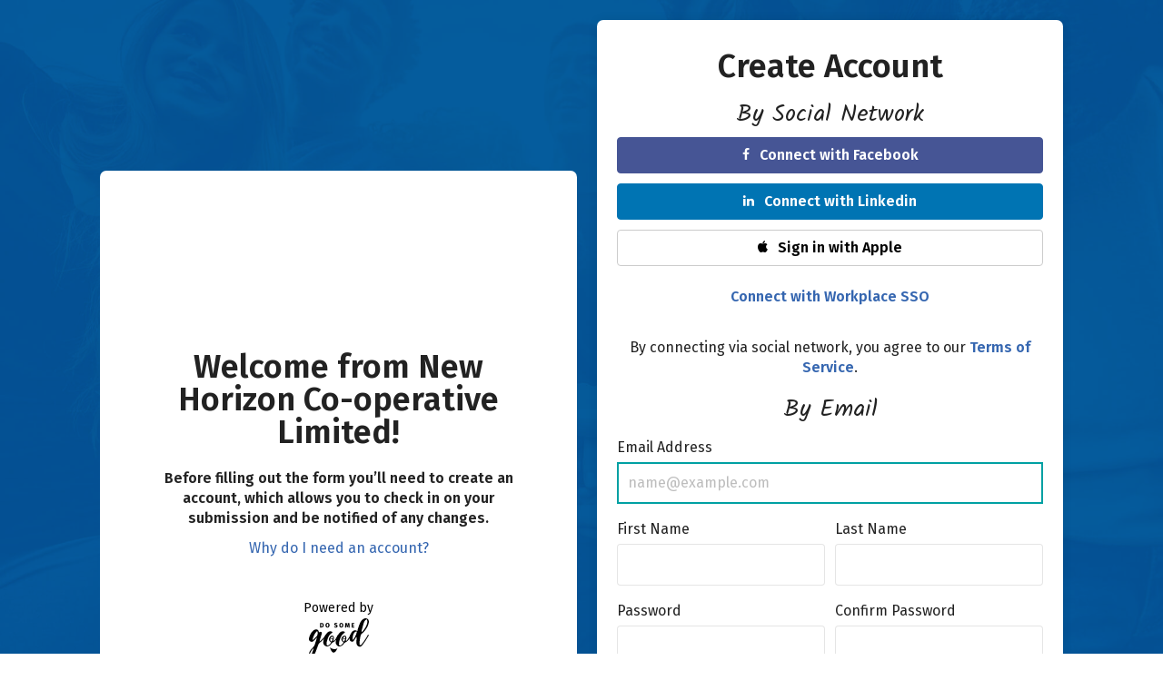

--- FILE ---
content_type: text/html; charset=utf-8
request_url: https://dosomegood.ca/forms/business/new-horizon-co-operative-348213/nhc-co-op-gift-card-fundraising
body_size: 36872
content:
<!doctype html>
<!--[if IE 8]>         <html class="lt-ie10 lt-ie9"> <![endif]-->
<!--[if IE 9]>         <html class="lt-ie10"> <![endif]-->
<!--[if gt IE 9]><!-->
<html>
<!--<![endif]-->
<html lang="en">

<head>
  <meta charset="utf-8" />
  <meta http-equiv="x-ua-compatible" content="ie=edge" />
  <!-- Mobile Metas -->
  <meta name="viewport" content="width=device-width, initial-scale=1.0, maximum-scale=5.0" />
  <title>Do Some Good</title>

  <!-- Favicon -->
  <link rel="apple-touch-icon" sizes="120x120" href="/assets/img/apple-touch-icon-120x120.png" />
  <link rel="apple-touch-icon" sizes="152x152" href="/assets/img/apple-touch-icon-152x152.png" />
  <link rel="icon" sizes="120x120" href="/assets/img/apple-touch-icon-120x120.png" />
  <link rel="icon" type="image/x-icon" href="/favicon.ico" />
  <link rel="apple-touch-startup-image" href="/assets/img/startup.png" />
  <meta name="apple-mobile-web-app-capable" content="yes" />
  <meta name="mobile-web-app-capable" content="yes" />
  <meta name="application-name" content="Do Some Good" />

  <meta property="og:site_name" content="Do Some Good" />
  <meta property="og:title" content="Co-op Gift Card Fundraising" />
  <meta property="og:image" content="https://media.volinspire.com/images/f1/f3/95/f1f3958c6bf4c99d096e1211fd692a17929f797e_logo.png" />
  <meta property="og:image:width" content="240" />
  <meta property="og:image:height" content="240" />
  <meta property="og:image:type" content="image/png" />
  <meta property="og:description" content="Looking for a simple fundraiser? Sell CO-OP® Gift Cards and you’ll keep a portion from every sale. It’s the perfect solution for teams, clubs and schools who need to fund programs and activities." />
  <meta property="og:url" content="https://dosomegood.ca/" />
  <meta property="og:type" content="website" />
  
  
  
  
  
  
  
  
  
  <meta property="fb:app_id" content="824546244300530" />

  <meta property="twitter:card" content="summary" />
  <meta property="twitter:title" content="Co-op Gift Card Fundraising" />
  <meta property="twitter:description" content="Looking for a simple fundraiser? Sell CO-OP® Gift Cards and you’ll keep a portion from every sale. It’s the perfect solution for teams, clubs and schools who need to fund programs and activities." />
  <meta property="twitter:image" content="https://media.volinspire.com/images/f1/f3/95/f1f3958c6bf4c99d096e1211fd692a17929f797e_logo.png" />
  <meta property="twitter:site" content="@DoSomeGoodCA" />

  <!-- Web Fonts -->
  <link href="https://fonts.googleapis.com/css?family=Fira+Sans:400,400i,600|Kalam:400" rel="stylesheet" type="text/css" />
  <style type="text/css">
    @font-face {
      font-family: 'notorious-dsg';
      src: url('https://files.dosomegood.ca/fonts/platform/notorious-dsg-44.ttf') format('truetype'),
        url('https://files.dosomegood.ca/fonts/platform/notorious-dsg-44.woff') format('woff'),
        url('https://files.dosomegood.ca/fonts/platform/notorious-dsg-44.woff2') format('woff2'),
        url('https://files.dosomegood.ca/fonts/platform/notorious-dsg-44.svg#notorious-dsg') format('svg');
      font-weight: normal;
      font-style: normal;
    }
  </style>

  <!-- Generated stylesheet -->
  <link rel="stylesheet" href="/assets/css/entry-client.css" />

  <script>
    window.initialI18nStore = {"en":{"commonPlat":{"actions":{"accept":"Accept","acceptAndContinue":"Accept and Continue","add":"Add","addAnother":"Add Another","addFiles":"Add file(s)...","addName":"Add {{name}}","addPhotos_one":"Add Photo","addPhotos_other":"Add Photos","agree":"I agree","attachFiles":"Attach file(s)...","bold":"Bold","cancel":"Cancel","change":"Change","changeLanguage":"Language options","choose":"Choose...","chooseFile":"Choose file to upload","clearSelection":"Clear Selection","close":"Close","composeAStory":"Compose a Story","confirm":"Confirm","connectSSO":"Connect with Workplace SSO","continue":"Continue","continueApple":"Continue with Apple","continueSSO":"Continue with SSO","cool":"Cool!","copied":"Copied!","copyUrl":"Copy URL","create":"Create","createAnAccount":"Create an Account","decline":"Decline","delete":"Delete","done":"Done","dontRemember":"Don't remember?","edit":"Edit","forgotPassword":"Forgot Password?","gotIt":"Got it","help":"Help","hide":"Hide","insertImage":"Insert Image","insertLink":"Insert Link","invite":"Invite","italic":"Italic","learn":"Learn","logout":"Logout","menu":"Menu","message":"Message","new":"New","next":"Next","nextMonth":"Next month","nextPage":"Next Page","no":"No","noThanks":"No Thanks","notNow":"Not Now","notYet":"Not Yet","okay":"Okay","post":"Post","preview":"Preview","previousMonth":"Previous month","previousPage":"Previous Page","readTerms":"Read Terms of Service","redo":"Redo","refresh":"Refresh","register":"Register","remove":"Remove","removeImage":"Remove Image","replace":"Replace...","reportInappropriate":"Report","retry":"Try Again","save":"Save","saveAndContinue":"Save and Continue","saveForLater":"Save for Later","searchAgain":"Search Again","selectAll":"Select All","selectNone":"Select None","send":"Send","sendInvite":"Send Invite","sendMessage":"Send Message","share":"Share","sharePage":"Share this Page","shareTestimonial":"Share this testimonial","show":"Show","showAll":"Show all","showAllElip":"Show all...","signIn":"Sign In","signInApple":"Sign in with Apple","signInFacebook":"Connect with Facebook","signInLinkedin":"Connect with Linkedin","signUp":"Sign Up","skip":"Skip","soundsGreat":"Sounds Great!","submit":"Submit","tips":"Tips","today":"Today","trash":"Trash","tryAgain":"Try again","undo":"Undo","update":"Update","view":"View","viewAll":"View All","viewTestimonial":"View Testimonial","yes":"Yes","yesPlease":"Yes Please!"},"alerts":{"fileNameTooBig":"{{name}} is too big to upload, please choose a smaller file.","maxNumChoicesMultiSelect":"You have selected the maximum amount of choices, if you wish to select another you will need to remove one of your choices above.","maxNumFiles":"There is a maximum of {{maxFiles}} files.","moreResultsThanCanBeShown":"More results are available than can be shown, keep typing to narrow your search","tooManyFiles":"Too many files selected, maximum of {{count}} more."},"cities":{},"countries":{"Canada":"Canada","United States":"United States"},"dynamic":{"Accounting":"Accounting","Advocacy":"Advocacy","Animal Care":"Animal Care","Animal Welfare":"Animal Welfare","Arts & Culture":"Arts & Culture","Branding":"Branding","Coaching & Mentorship":"Coaching & Mentorship","Communication":"Communication","Community and Economic Development":"Community and Economic Development","Counseling":"Counseling","Crisis Response":"Crisis Response","Data Analysis":"Data Analysis","Database Administration":"Database Administration","Digital Marketing":"Digital Marketing","Disease and Medical Research":"Disease and Medical Research","Education":"Education","Entrepreneurship":"Entrepreneurship","Environment":"Environment","Event Coordination":"Event Coordination","Family Care":"Family Care","Finance":"Finance","Financial Literacy":"Financial Literacy","First Aid":"First Aid","Food & Nutrition":"Food & Nutrition","Fundraising":"Fundraising","Gender Issues":"Gender Issues","General Labour":"General Labour","Graphic Design":"Graphic Design","Health & Well-being":"Health & Well-being","Housing and Homelessness":"Housing and Homelessness","Human Resources":"Human Resources","Human Rights":"Human Rights","Illustration":"Illustration","Information Technology":"Information Technology","Justice and Legal Services":"Justice and Legal Services","Leadership & Management":"Leadership & Management","Legal":"Legal","Listen":"Listen","Marketing":"Marketing","Mental Health":"Mental Health","Outreach":"Outreach","Philanthropy and Capacity Building":"Philanthropy and Capacity Building","Photography & Videos":"Photography & Videos","Poverty":"Poverty","Project Management":"Project Management","Public Relations":"Public Relations","Religion and Spirituality":"Religion and Spirituality","Research":"Research","Senior Care":"Senior Care","Skilled Labour":"Skilled Labour","Social Media":"Social Media","Social Services":"Social Services","Special Needs and Diverse Abilities":"Special Needs and Diverse Abilities","Sports and Recreation":"Sports and Recreation","Subscribe":"Subscribe","Translation":"Translation","Transportation":"Transportation","Visit":"Visit","Watch":"Watch","Web Design":"Web Design","Web Development":"Web Development","Writing & Editing":"Writing & Editing","Youth Development":"Youth Development","administrator":"Full Administrator","bank_article":"a","bank_name":"Company","bank_one":"Client","bank_other":"Clients","brokerage_article":"an","brokerage_name":"Company","brokerage_one":"Agent","brokerage_other":"Agents","business_article":"a","business_name":"Company","business_one":"Customer","business_other":"Customers","contributor":"Volunteer","creditunion_article":"a","creditunion_name":"Company","creditunion_one":"Member","creditunion_other":"Members","digitalorprintmedia_article":"a","digitalorprintmedia_name":"Company","digitalorprintmedia_one":"Reader","digitalorprintmedia_other":"Readers","education_article":"a","education_name":"School","education_one":"Student","education_other":"Students","employee":"Employee","financial_article":"a","financial_name":"Company","financial_one":"Client","financial_other":"Clients","insurance_article":"a","insurance_name":"Company","insurance_one":"Client","insurance_other":"Clients","limited admin":"Limited Administrator","professionalservices_article":"a","professionalservices_name":"Company","professionalservices_one":"Client","professionalservices_other":"Clients","radio_article":"a","radio_name":"Company","radio_one":"Listener","radio_other":"Listeners","realestate_article":"a","realestate_name":"Company","realestate_one":"Client","realestate_other":"Clients","school_article":"a","school_name":"School","school_one":"Student","school_other":"Students","television_article":"a","television_name":"Company","television_one":"Viewer","television_other":"Viewers","unverified contributor":"Unverified Volunteer","unverified volunteer":"Unverified Volunteer","verified contributor":"Verified Volunteer","verified volunteer":"Verified Volunteer","volunteer":"Volunteer"},"errors":{"couldntIdentifyRemoteFileToRemove":"Couldn't identify remote file id to remove (request likely failed to sign)","errorUploading":"Error Uploading","fieldError":"Hmm, this field doesn't look quite right","fieldRequired":"This field is required","filesNotFinishedOrError":"Your files haven't finished uploading, or there was an error - please wait or try again.","formIssues":"There are issues with some of the information you've provided, please check above for details.","imageUploadProcessingFailed":"We can't seem to see the file you uploaded, something may have gone wrong. Please try again.","invalidEmail":"Not a valid email address","invalidInstagramName":"Hmm, this doesn't seem to be a valid Instagram username. Enter it like an @mention.","invalidOAuthClient":"Hmm, we weren't able to process your sign in request. Try again, or contact {{clientName}} to check their settings.","invalidTwitter":"This doesn't seem to be a valid X / Twitter name, try entering it like an @mention.","invalidYouTubeUrl":"Hmm, this doesn't appear to be a YouTube channel link","invalidYouTubeVideoId":"Hmm, this doesn't appear to be a YouTube video link","multiCityFieldRequired":"Please select at least one city","multiRecipientField":"Please select at least one recipient","mustAgreeTerms":"You must agree to our terms in order to use Do Some Good","requireAddress":"Please provide an address","requireCity":"Please select a city","requireCityInformal":"Which city are you in?","requireEmail":"We need an email address to continue","stillFormIssues":"There are still some issues with the information you've provided, please check above for details.","troubleStartingFileUpload":"There seems to have been a problem with starting the file upload, please check your internet connection and try again.","troubleUploadingFileCheckInternet":"We had some trouble uploading your file: {{name}}. Please check your internet connection and try again in a moment.","troubleUploadingFiles":"There was some trouble uploading your file(s): {{errors}}","troubleUploadingImage":"There was some trouble uploading your image: {{errors}}"},"formStatus":{"Approved":"Approved","Archived":"Archived","Completed":"Completed","Declined":"Declined","In Review":"In Review","In Review > $500":"In Review > $500","Paid and Distributed":"Paid and Distributed","Pending":"Pending","Pre-Approved":"Pre-Approved","Pre-Declined":"Pre-Declined","Unprocessed":"Unprocessed"},"labels":{"actions":"Actions","activeVolunteersOfNameEvent":"Active Volunteers of {{name}} (Event)","activeVolunteersOfNamePosition":"Active Volunteers of {{name}} (Position)","adminsOfEventSupportedByName":"Admins of events supported by {{name}}","adminsOfName":"Admins of {{name}}","afterwardsVisitProfileTabAddDetails":"If you still have time afterwards, visit the Profile tab in your management area to add details about your cause for others to see.","agreeTerms":"I am 13 years of age or older and agree to Do Some Good's <2>Terms of Service</2>","allUsersFilledOutName":"All users who filled out '{{name}}'","almostThere":"You're almost there! Let's have some fun setting up your profile.","alreadyConnected":"You're already connected with this $t({{contextType}}), if you meant to accept it on a different account please log out and try again.","alreadyLoggedIn":"You're already logged into Do Some Good, why not head over to the news feed?","and":"and","anonymous":"Anonymous","anyLanguage":"Any Language","approvedUsersFilledOutName":"Approved users who filled out '{{name}}'","areYouSure":"Are you sure?","askedLeaveTestimonialWelcome":"You've been asked to leave a testimonial about how this company has supported your cause. In doing this, you are strengthening your business relationships and increasing exposure for your cause.","atTime":"At","atmSelfService":"ATM / Self Service Kiosk","attendeesOfName":"Attendees of {{name}}","author":"Author","autoDetect":"Auto Detect","available24h":"Available 24 Hours Per Day","avgAnnualContributionsReceived":"Average annual contributions received","bedWarmPlace":"Bed / Warm place to Sleep","bottledWater":"Bottled Water","bottlesCans":"Bottles and Cans","business":"business","byAcceptingYourOrgWillAppearOnProfile":"By accepting this invitation, your organization will appear on their profile, growing awareness for your cause and strengthening your business relationships.","byAppointment":"By Appointment","byEmail":"By Email","byRequest":"By Request","bySocial":"By Social Network","careerPlanningJobPlacement":"Career Planning / Job Placement","causesTheyCare":"Causes they Care About","childCareServices":"Child Care Services","city":"City","clothing":"Clothing","communityEventSpace":"Community Event Space","communityOrganization":"Community Organization","communityOrganizationDescription":"A Community Organization can cover a series of activities at a community level aimed at bringing about desired improvement in the social well-being of individuals, groups, or neighbourhoods, and can include school clubs, sports teams, hobby groups and events.","confirmPassword":"Confirm Password","counsellingServices":"Counselling Services","createAccount":"Create Account","customInviteMessage":"Custom Invite Message","dateConnected":"Date Connected","dateHighlighted":"Date is highlighted","dateTime":"Date & Time","day":"Day","declinedUsersFilledOutName":"Declined users who filled out '{{name}}'","dentalServices":"Dental Services","donateBlood":"Blood / Plasma","dropInService":"Drop-in Service","drugSafety":"Drug Safety Inspections","duringBusinessHours":"During Business Hours","educationAwareness":"Education and Awareness","emailAddress":"Email Address","emergencyShelter":"Emergency Shelter","employeesOfName":"Employees of {{name}}","endOfMonthParen":"(End of month)","environmentalStewardship":"Environmental Stewardship","event":"Event","eventsOnThisDay_one":"{{count}} event on this day","eventsOnThisDay_other":"{{count}} events on this day","excitedJoin":"We are excited to have you join a growing number of community members who are making an impact!","excitedJoinComOrganizations":"We are excited to have you join a growing number of community organizations who are using the Do Some Good platform to make an impact!","excitedJoinOrganization":"We are excited to have you join a growing number of community leaders who are using the Do Some Good platform to make an impact!","excitedJoinOrganizationFromName":"We are excited that {{name}} wants you to join a growing number of community leaders who are using the Do Some Good platform to make an impact!","excitedToHave":"We are excited that you are one of a growing number of community members who are making an impact!","excitedToHaveJoinCommunitySupporters":"We are excited to have you join a growing number of community supporters who are making an impact!","extraInfo":"Extra Information","facebookPage":"Facebook Page","familyCare":"Family Care and Assistance","filter":"Filter","financialAssistance":"Financial Assistance","first":"First","firstName":"First Name","flexibleTime":"Flexible Time","food":"Food","formatting":"Formatting","fourth":"Fourth","friday":"Friday","fridayShort":"Fri","generalGoods":"General Goods","generalInfo":"General Information","getStartedUsingPersonal":"Get started by logging into your personal Do Some Good account. If you don't yet have an account, you can create one.","getStartedUsingPersonalForOrg":"To get started you’ll need to create your personal Do Some Good account, which will give you permissions to create and manage your organization.","goodsDonatedAtLocation":"Physical goods that can be donated at this location","groomingService":"Grooming (Haircuts / Shaves)","hasChanges":"Changes have been made to this field","hasInvitedAdmin":"has invited you be an Administrator of their $t({{contextType}}) on the Do Some Good platform.","hasInvitedContributor":"has invited you to connect with them as a volunteer in the Do Some Good community.","hasInvitedEmployee":"has invited you connect as their employee in the Do Some Good community.","hasInvitedLimitedAdmin":"has invited you be a limited admin of their $t({{contextType}}) on the Do Some Good platform.","hasInvitedOrganization":"is inviting your organization to join the community!","hasInvitedUser":"is inviting you to join the community!","hasInvitedYouToConnectAsCustomerInDSGCom":"has invited you to connect with them as {{customerTitle}} in the Do Some Good Community.","hasInvitedYouToConnectAsSupporter":"has invited you to connect with them as a supporter in the Do Some Good community.","haveAnAccount":"Have an account?","headOverToManagementToInteractWithVolunteers":"Head over to the management area to interact with your volunteers and establish a profile so we can properly represent and raise awareness for your cause.","headerTip":"TIP","heading":"Heading","healthcare":"Healthcare / Doctors","heyThereName":"Hey there {{firstName}}!","imNotName":"I'm not {{firstName}}","image":"Image","inPersonDonations":"In-person Monetary Donations","inTheCommunity":"In the Community","instagramUsername":"Instagram Username","invitedSetupBusiness":"has invited you to set up your Do Some Good business account.","invitedSetupBusinessFree":"has invited you to set up your FREE Do Some Good business account.","isInvitingOrgToFillOutDonationRequest":"is inviting your organization to fill out a donation request form on the Do Some Good platform!","itemsPerPage":"Items Per Page","justUseName":"Just use \"%s\"","last":"Last","lastHoursLogged":"Last Volunteered","lastName":"Last Name","laundryServices":"Laundry Services","legalAssistance":"Legal Assistance","limitedAdminsOfName":"All Limited Admins of {{name}}","linkToShare":"Link to be shared","listedAsBeneficiaryOfEventorPostion":"You've been listed as the beneficiary of an event or position. We'd love to get your approval so others can see it!","listedAsBeneficiaryWithAccount":"It's great to have you onboard! We've reserved a spot for your organization and just need you to take a peek at some volunteer activities posted by {{name}} that you're marked as the benificary of.","location":"Location","logoOfName":"Logo of {{name}}","maxNumFiles":"(Maximum {{maxFiles}} files, up to 25mb each)","mealsFoodDrink":"Meals / Food and Drink","missionStatement":"Mission Statement","monday":"Monday","mondayShort":"Mon","nameIndividual":"{{name}} (Individual)","needAccountBeforeForm":"Before filling out the form you’ll need to create an account, which allows you to check in on your submission and be notified of any changes.","needsAttention":"Needs Attention","newToDSG":"New to Do Some Good?","noAccount":"(No Account)","noFilesAttachedYet":"No files have been attached yet.","noResults":"No Results","noShiftName":"No Shift Name","noStreetAddressOrName":"No street address or name","nonProfit":"Non-Profit","nonProfitDescription":"A Non-Profit Organization can operate for social welfare, civic improvement, pleasure, sport, recreation, or any other purpose except for profit, but cannot operate exclusively for charitable purposes. An NPO is not issued a charitable registration number.","notNeeded":"(Not Needed)","notProvided":"Not Provided","notVerified":"Not Verified","numPositions":"# of Positions","numRecipients_one":"{{count}} Recipient","numRecipients_other":"{{count}} Recipients","oAuthConsent":{"access":"{{clientName}} is asking to:","invalidRequest":"We're sorry, but there's a problem with the sign in request, and we can't proceed.","scopes":{"profile":"See basic profile information (name, email)","stories_read":"See stories you've posted to your news feed","stories_write":"Post stories to your news feed on your behalf"},"title":"wants to access your Do Some Good account","warningBefore":"Before you accept:","warningPrivacy":"{{clientName}} will handle your data according to their own <2>privacy policy</2> and <4>terms of service</4>","warningRevoke":"You can revoke this access anytime in Settings > Integrations","warningTrust":"Make sure you trust {{clientName}} with this access","warningUsage":"Do Some Good isn't responsible for how {{clientName}} uses your information"},"optional":"(Optional)","orgLogo":"Organization's Logo","organization":"organization","organizationName":"Organization Name","organizations":"Organizations","orgsWeHaveSupported":"Organizations We've Supported","otherLang":"Other Language","otherPleaseSpecify":"Other (Please specify)","ourUsersHaveStartedToListYouOnProfile":"Our users have started listing your cause on their profile pages as the beneficiary for their volunteer work and would like to connect with you!","pageNumOfTotal":"Page {{currentPage}} of {{totalPages}}","paginationItemsSelected":"({{count}} selected)","paginationItemsShown":"({{count}} items)","paginationItemsShownOfTotal":"({{count}} of {{total}} items shown)","paragraph":"Paragraph","password":"Password","phoneNumber":"Phone Number","pictureOfName":"Picture of {{name}}","pinterestProfile":"Pinterest Profile","postalCode":"Postal Code","poweredBy":"Powered by","profileProgress":"Profile progress","ratingXofY":"Rating {{selected}} of {{total}}","readMore":"Read More","readMoreElip":"Read more...","recommended":"(Recommended)","registeredCharity":"Registered Charity","registeredCharityDescription":"A Registered Charity must be established and operate exclusively for charitable purposes, and is issued a charitable registration number once approved by the CRA.","removeX":"Remove {{name}}","repEmail":"Representative's Email Address","safeInjectionSite":"Safe Injection Site","saturday":"Saturday","saturdayShort":"Sat","second":"Second","selectAddX":"Add \"%s\"?","selectLoadingTitle":"Loading...","selectNoResultsTitle":"No results found.","selectProvinceTerr":"Select a Province/Territory","selectWaitResultsTitle":"Searching...","selectWaitSearchTitle":"Start typing to begin search.","servicesAtLocation":"Services at this Location","shoes":"Shoes","showersWashroomFac":"Showers / Washroom Facilities","socialAgreement":"By connecting via social network, you agree to our <2><strong>Terms of Service</strong></2>.","socialMedia":"Social Media","sort":"Sort","status":"Status","streetAddress":"Street Address","subheading":"Subheading","sunday":"Sunday","sundayShort":"Sun","supportedBy":"Supported by","teammate":"Teammate","techUpcycle":"Technology (For Upcycling)","testimonial":"Testimonial","thanksDecidingToJoinDSGCommunity":"Thank you for deciding to join the Do Some Good community!","thanksJoiningDSGHeadToProfileTellUsAboutOrg":"Thank you for deciding to join the Do Some Good community! Head over to your profile tab in management and tell us about your organization. In doing this we can help raise awareness and properly represent your cause.","third":"Third","thumbnail":"Thumbnail","thursday":"Thursday","thursdayShort":"Thu","titleOfName":"{{title}} of {{name}}","totalVolunteerHours":"Total Volunteer Hours","toys":"Toys","tuesday":"Tuesday","tuesdayShort":"Tue","twitterHandle":"X / Twitter Handle","type":"Type","unknown":"Unknown","uploading":"Uploading","user":"User","verified":"Verified","volunteersOfName":"Volunteers of {{name}}","weHaveSupported":"We've Supported","websiteUrl":"Website URL","wednesday":"Wednesday","wednesdayShort":"Wed","weekday":"Weekday","weekendDay":"Weekend Day","welcome":"Welcome!","welcomeFromName":"Welcome from {{name}}!","whatWeBelieve":"What we believe in","whichCityAreThey":"Which city are they based in?","whyAccountForm":"Why do I need an account?","writtenOn":"Written On","xItemsNeedAttention":"{{count}} items need your attention","xMore":"{{count}} more","youtubeChannel":"YouTube Channel","zipCode":"Zip Code"},"months":{"april":"April","august":"August","december":"December","february":"February","january":"January","july":"July","june":"June","march":"March","may":"May","november":"November","october":"October","september":"September"},"placeholders":{"address1":"123 Main Street","address2":"Unit 100","addressCheckBoxGroup":"Choose a location...","causeSelect":"Select or search for up to 3 causes...","email":"name@example.com","fillFormBelow":"Fill out the form below","fillOutTheForm":"Fill out the form","instagramName":"@your.name","inviteMessageInput":"Let us share a personal message from you encouraging this person to register.","locationName":"e.g. Downtown Location","makeSelection":"Make a selection...","monthAndYear":"Select a month and year...","multiCityInput":"Select one or more cities...","multiEmailInput":"Provide one or more email addresses separated by commas","multiOptionSelect":"Select one or more options...","multiRecipientSelect":"Select one or more recipients...","organizationAndBusinessSelect":"Select a business or community organization...","organizationSelect":"Select a community organization...","paymentMethodTypeSelect":"Select a payment method type...","roleName":"e.g. Warehouse Worker","roleSelect":"e.g. Front Desk Receptionist","search":"Search...","selectAvailability":"Select Availability","selectCategory":"Select a category...","selectCity":"Select a city...","selectDate":"Select a date","selectLanguage":"Select a language...","selectMonth":"Select a month...","selectTime":"Select time","selectTimezone":"Select nearest major city / time zone","selectType":"Select a type...","selectYear":"Select a year...","skillSelect":"Select some skills...","sortSelect":"Choose a sort order...","storyInput":"Have a good story to share? Use @ to mention people, organizations or businesses.","testimonialInput":"Help us spread the good word by writing a heartfelt testimonial","twitterName":"@yourname","websiteUrl":"https://example.com"},"regions":{"Alberta":"Alberta","British Columbia":"British Columbia","Manitoba":"Manitoba","New Brunswick":"New Brunswick","Newfoundland":"Newfoundland and Labrador","Northwest Territories":"Northwest Territories","Nova Scotia":"Nova Scotia","Nunavut":"Nunavut","Ontario":"Ontario","Prince Edward Island":"Prince Edward Island","Quebec":"Quebec","Saskatchewan":"Saskatchewan","Yukon Territory":"Yukon Territory"},"timezones":{"atlantic":"(Atlantic Time)","atlanticStandard":"(Atlantic Standard Time)","central":"(Central Time)","centralStandard":"(Central Standard Time)","eastern":"(Eastern Time)","easternStandard":"(Eastern Standard Time)","mountain":"(Mountain Time)","mountainStandard":"(Mountain Standard Time)","newfoundland":"(Newfoundland Time)","pacific":"(Pacific Time)"},"tip":{"imageUploadEvent":"We recommend uploading a <strong>square</strong> image in <strong>JPG or PNG format</strong>. Minimum <strong>240x240</strong> pixels for best clarity.","imageUploadHeader":"We recommend uploading a <strong>wide</strong> banner-style image that matches your brand without distracting visual elements or text. This image <em>will be auto cropped</em> to fit the device type looking at your profile, maintaining focus in the center. Optimal resolution of <strong>1440x480</strong> pixels.","imageUploadLogo":"We recommend uploading a <strong>square</strong> version of your logo with a <strong>transparent</strong> background in <strong>PNG format</strong>. Minimum <strong>256x256</strong> pixels for best clarity.","imageUploadProfile":"We recommend uploading a <strong>square</strong> photo of yourself in <strong>JPG format</strong> with your face near the middle. Minimum <strong>256x256</strong> pixels for best clarity."},"widgets":{"actions":{"seeAllOurUpcomingEvents":"See all of our upcoming events...","seeAllOurUpcomingOpps":"See all of our upcoming volunteer opportunities...","seeAllUpcomingEvents":"See all upcoming events...","seeAllUpcomingOpps":"See all upcoming volunteer opportunities..."},"cta":{"learnMoreGC":"Learn more about this Good Company and their positive impact at: <2>dosomegood.ca</2>","learnMoreOrg":"Learn more about this organization and their positive impact at: <2>dosomegood.ca</2>"},"empty":{"businesses":"No businesses to display currently.","causes":"No causes to display currently.","organizations":"No organizations to display currently.","testimonials":"No testimonials to display currently.","tickerNoStats":"No stats to display currently."},"labels":{"comPartners":"Community Partners","goodCompaniesLocalChamps":"Good Companies and Local Champions","platformHours":"Total hours logged","supportedByThisBusiness":"Supported by this Business","tickerEmployeesEngaged":"Employees Engaged","tickerHours":"Hours Logged by Employees (All Time)","tickerHoursYear":"Hours Logged by Employees (This Year)","tickerLinkedOrgs":"Organization Connections","tickerManualDonations":"Average Yearly Donations","tickerManualHours":"Average Yearly Hours Volunteered","tickerMemberBusinesses":"Member Businesses","tickerOrgsSupported":"Organizations Supported","tickerOrgsSupportedYear":"Organizations Supported (This Year)","tickerPositions":"Volunteer Positions Filled","tickerRollupDonations":"Average Yearly Good Company Donations","tickerRollupHours":"Average Yearly Good Company Hours Volunteered","tickerSupportedOrgs":"Organizations Volunteered For","topCompanyCauses":"Top Company Causes","topEmployeeCauses":"Top Employee Causes"},"share":{"seeAllGreatCausesSupported":"See all of the great causes supported!","seeAllGreatThingsSaying":"See all the great things people are saying!"},"title":{"businessesWeAreSupportedBy":"Businesses we're supported by","causesSupported":"Causes Supported","collectiveImpact":"Collective Impact","collectiveNews":"Collective News","communityEvents":"Community Events","defaultCauses":"Causes","defaultEvents":"Events","defaultNews":"News","defaultOpportunities":"Opportunities","defaultTestimonials":"Testimonials","defaultTicker":"Impact","positions":"Positions","supportedByEmployees":"Supported by Employees"}}},"common":{"actions":{"aboutPositions":"About Positions","addCalendarICS":"Add to Calendar (ICS)","addPosition":"Add Position","addThisLocation":"Add this Location","assign":"Assign","backToFeed":"Back to News Feed","backToPageName":"Back to {{name}}","changeHomeLocation":"Change Home Location","changeSettings":"Change Settings","clear":"Clear","closePreview":"Close Preview","completeYourProfile":"Complete Your Profile","compose":"Compose","composeNew":"Compose New","confirmSkillsDev":"Confirm skills developed","connectName":"Connect {{name}}","contactUs":"Contact us","continueFillingOut":"Continue Filling Out","copySampleMessage":"Copy Sample Message","deleteAccount":"Delete Account","deleteSelected":"Delete Selected","details":"Details","disconnectApple":"Disconnect Apple Account","disconnectFacebook":"Disconnect Facebook","disconnectLinkedin":"Disconnect Linkedin","disconnectSSO":"Disconnect Workplace Account","doItLater":"Do it later","dontShowAgain":"Don't show this again","download":"Download","downloadApp":"Download the App","downloadImage":"Download this Image","editProfile":"Edit Profile","editSubmittedHours":"Edit submitted hours","enableDesktopNotifications":"Enable desktop notifications","favourite":"Favourite","favourited":"Favourited","findMore":"Find more","findOutHow":"Find Out How","finishLater":"Finish Later","goToNewsFeed":"Go to News Feed","gotItExcl":"Got it!","hideContributions":"Hide Contributions","howDoIUse":"How do I use this?","illDoThisLater":"I'll do this later","imATypeRel":"I'm a {{type}}","installApp":"Install our App!","inviteOrganization":"Invite Organization","inviteOthers":"Invite Friends and Family","inviteTeam":"Invite Employees","inviteVolunteers":"Invite Volunteers","knowOrganizationInvite":"Know an organization that should be listed here? Invite them to join!","learnHow":"Learn How","learnMore":"Learn More","learnMoreMessaging":"Learn more about messaging","loadMoreMessages":"Load more messages...","logHoursPosition":"Log hours for this position","logTime":"Log Time","loginCreateAccount":"Login or create an account","makeConnection":"Make a connection","manageBusiness":"Manage this Business","manageOrganization":"Manage this Organization","markCompleted":"Mark as Completed","messageOrganizer":"Message Organizer","moreIdeas":"More ideas...","moveToHistory":"Move to 'Volunteer History'","myTeamAtX":"My team at {{name}}","nMinutesVideo":"{{minutes}} min video","needHelpQues":"Need help?","noChangeIt":"No, change it","noGoodThanks":"No, I’m good thanks","noNotRight":"No, that's not right","noThanks":"No, Thanks","notInterestedRightNow":"Not interested right now","notSureJustExploreForNow":"I'm not sure, I just want to explore for now.","notifyOurTeam":"Notify our Team","okLetsDoIt":"Ok, let’s do it!","openEmailClient":"Open in Email Client","postAStory":"Post a Story","postStory":"Post Story","posted":"Posted","print":"Print","printPdf":"Print / Print to PDF","provideEmail":"Provide Email Address","registerNewBusiness":"Register New Business","registerOrganization":"Register Your Community Organization","registerYourOrganization":"Register Your Organization Now","reloadPage":"Reload/Refresh Page","removeCurrentPassword":"Remove current password","removeFavourite":"Remove Favourite","removeFromPage":"Remove from Page","reportBusiness":"Report this Business","reportOrganization":"Report this Organization","reportPost":"Report this Post","requestNewConfirmation":"Request New Confirmation","resendConfirmationEmail":"Resend confirmation email","resendEmail":"Resend Email","returnToDashboard":"Return to Dashboard","saveAndClose":"Save and Close","saveChanges":"Save Changes","saveConfirm":"Save and Confirm","seeAllBusinesses":"See all businesses...","seeAllCommunityEvents":"See all of our community events...","seeAllOpportunities":"See all of our volunteer opportunities...","seeAllOrgs":"See all organizations...","seeAllTestimonials":"See all testimonials...","select":"Select","sendAMessage":"Send a Message","sendConfirmationEmail":"Send Confirmation Email","sendReport":"Send Report","sendTestNotification":"Send Test Notification","setNewPassword":"Set new password","shareAsStory":"Share as Story","shareEvent":"Share Event","shareTestimonial":"Share Testimonial","showAllTeams":"Show all of My Teams","showContributions":"Show Contributions","showLess":"Show Less","showMore":"Show more...","signInExcl":"Sign in!","skipToContent":"Skip to main content","soundsGoodExcl":"Sounds good!","spreadTheWord":"Spread the word","submitChanges":"Submit Changes","syncCalendar":"Sync Calendar","takeATour":"Take a Tour","tellWhatHappened":"Tell Us What Happened","top":"Top","turnOn":"Turn On","undoDelete":"Undo Delete","updateAndContinue":"Update and Continue","usePasswordLogin":"Use a password for login","viewAll":"View all","viewAllGoodCompanies":"View all Good Companies","viewAllLocalOrgs":"View all local organizations","viewAllNumLocations":"View all {{count}} locations","viewAllOrgs":"View all Organizations","viewEntireTeam":"View entire team","viewMySubmission":"View My Submission","viewOnYouTube":"View on YouTube","viewPledge":"View the Pledge","viewPrivacyPolicy":"View Privacy Policy","viewProfile":"View Profile","viewTeamAtName":"View team at {{name}}","visitGoodCompanySite":"Visit GoodCompany.ca","visitHelpCenter":"Visit Help Center","volunteer":"Volunteer","waitABitLonger":"I'll wait a bit longer","wereHiring":"We're Hiring","whatIsChampion":"What is a Community Champion?","whatIsGoodCompany":"What is a Good Company?","whatIsPartner":"What is a Community Partner?","whatSharedOrgs":"What's shared with these organizations?","whatsThis":"What's this?","writeTestimonial":"Write Testimonial","writeTestimonialFromName":"<strong>Write a Testimonial</strong><small> from {{name}}</small>","yesFinishSetup":"Yes, Finish Setup","yesPostStory":"Yes, Post a Story","yesResume":"Yes, Resume","yesThatCorrect":"Yes, that's correct","yesThatsRight":"Yes, that's right"},"adminOfNameParen":"(Admin of {{name}})","alerts":{"alreadyLoggedInAsName":"You're already logged in as {{name}}.","alreadyReportedWillLookInto":"It seems like you have already reported this, we will look into it shortly!","checkInboxConfirmationLink":"Success! Check your inbox for the confirmation link we've sent to you.","confirmEmailModalIntro":"Oops! We see that you haven’t confirmed your email address yet. Just click on the link in the email we sent you. If you can’t find it, please check your spam/junk folder or re-send it.","confirmationOnWayCheckInbox":"Confirmation email is on its way, please check your inbox","emailsSuccessfullySent":"Email(s) successfully sent!","glitchTryAgain":"Uh oh, it looks like we had a glitch - please try again.","headerConfirmEmail":"<0>Heads up!</0> You won't be able to enjoy the full Do Some Good experience until you <3>confirm your email</3>","headerProvideEmail":"<0>Heads up!</0> You won't be able to enjoy the full Do Some Good experience until you <3>provide an email address</3>","headerRequireSso":"<0>Heads up!</0> Your employer requires that you have your workplace SSO connected in order to access team areas. <3>Connect with Workplace SSO</3>","headerVerifyCity":"In order to show you local content, we'd like to verify that you live in <2>{{city}}, {{region}}</2>.","managementMobileWarning":"The management area is optimized for devices with larger screens, such as tablets, laptops and desktop computers.","nameHasBeenReported":"{{name}} has been reported, the Do Some Good team will look into it!","noAccessToPostAsName":"Your account does not have access to post as {{name}}, but you can still create a story as yourself and @mention them.","noOrgAdminsToMessage":"Woops! It looks like there are no longer any active administrators of this organization on Do Some Good. Maybe try giving them a call?","notCompletedAreYouSureHidePerm":"You have not completed all steps. Are you sure you want to hide this permanently?","resetInstructionsSentInbox":"Instructions for password reset were sent to your inbox","successfullyRemovedPassword":"You have successfully removed your password!","successfullyUpdatedEmail":"You have successfully updated your email address. Please check your inbox for an email to verify it.","successfullyUpdatedEmailVerified":"You have successfully updated your email address.","successfullyUpdatedPassword":"You have successfully updated your password!","thankYouInviteSent":"Thank you! Your invite has been sent.","thanksLettingUsKnowPleaseContinue":"Thanks for letting us know! We’ve let our team know that you are having issues. Please continue to use the platform while we investigate.","thanksPostingStory":"Thank you for posting a story!","thanksTestimonial":"Thank you for leaving a testimonial!","thanksVerifyCity":"Thank you for confirming your location!","thanksVerifyEmail":"Thanks for verifying your email, {{name}}!","unsavedChanges":"You have unsaved changes, are you sure you want to leave this page?","youHaveDraftSubmission":"You have a draft submission"},"emptyState":{"noUserTestimonialsProvidedYet":"No testimonials have been provided yet"},"errors":{"businessProfileNotPublic":"This business page is not public.","codeError":"It looks like you have encountered an error, we may have made a mistake and would appreciate it if you would let us know. Press the button below to report this error. After that, refreshing the page will usually get you back on track.","couldNotFindTargetTestimonial":"We could not find either the organization or the business for the testimonial request","desktopNotificationsNotSupported":"Sorry, desktop notifications aren't supported by your browser.","errorSendingRequest":"There was an error sending your request, please try again.","formNotAuthorized":"This form requires a valid invite link","formNotAuthorizedDescription":"The link you used may have expired or was used too many times, please ask for a new invite link.","formNotFound":"Form is unavailable or not found","formSubmissionLoadError":"Sorry, it appears that you're trying to view a form submission that either doesn't exist or belongs to a different user.","keepHappening":"Does this keep happening? Think it's a bug? Help us out by <2>submitting a support ticket</2>.","networkError":"It appears there was an interruption in your internet connection, hitting refresh once you are connected again will usually get things back on track.","newPasswordDoesntMatch":"New password doesn't match","noPermissionTeams":"Error: No permission to this team area","noPermissionsMgmt":"No permission to the management area","noThreadFound":"No thread found","organizationNotPublic":"This organization page is not public.","passwordsDontMatch":"Passwords do not match","positionNotLoggable":"This volunteer position does not allow logging of time.","problemAzure":"There was a problem communicating with Microsoft Azure, please try again. If this problem persists, please have your IT department reach out to Do Some Good.","problemConnectingSocial":"There was a problem connecting via social network, please try again or use an email address and password instead.","problemMagicLink":"The one time use link you used to sign in is no longer valid, please request a new one or sign in using a different method.","sessionExpired":"Your session has expired, please sign back in to continue.","testimonialNotFound":"Testimonial Not Found","troubleLoadingForm":"There was some trouble loading this form, please try again in a moment.","unavailableCountry":"Unavailable in your country"},"joyride":{"businessIntro3Media":"Post stories about the good you’re seeing in your community and we’ll share them on local media sites where you’re located. This is a great way to help build awareness for causes you support. You can choose to post as yourself or on behalf of your company.","businessIntro3NoMedia":"Post stories about the good you’re seeing in your community. This is a great way to help build awareness for causes you support. You can choose to post as yourself or on behalf of your company.","orgIntro3Media":"Post stories about the good you’re seeing in your community and we’ll share them on local media sites where you’re located. This is a great way to help build awareness of your cause. You can choose to post as yourself or on behalf of your community organization.","orgIntro3NoMedia":"Post stories about the good you’re seeing in your community. This is a great way to help build awareness of your cause. You can choose to post as yourself or on behalf of your community organization.","resumeOnboard":{"businessBrandingFindMgmt":"You can find your management tools here. Come back here when you have a few minutes to finish setting up your business.","businessFreeFindMgmt":"You can find your management tools here. Come back here anytime to explore and experience the value Do Some Good provides.","finishAtLeisure":"Finish at your leisure","finishSetupBusiness":"Finish setting up your business","finishSetupBusinessBrandingMessage":"It looks like you haven’t completed the steps to set up your Good Company profile on Do Some Good. Would you like to continue from where you left off?","finishSetupBusinessFreeMessage":"It looks like you were exploring your Management Area the last time you logged in. Would you like to continue from where you left off?","finishSetupOrg":"Finish setting up your organization","finishSetupOrgMessage":"It looks like you haven’t completed the steps to set up your organization profile on Do Some Good. Would you like to continue from where you left off?","orgFindMgmt":"You can find your management tools here. Come back here when you have a few minutes to finish setting up your organization.","pickUpWhereLeftOff":"Pick up where you left off","returnAtLeisure":"Return at your leisure"},"userIntro1":"Use these tabs to learn about the good happening in your local community, find local organizations and good companies to support, and find ways to do some good!","userIntro2":"Update your skills and causes you care about to personalize your experience and add other information about yourself you want to share with your community or team.","userIntro3Media":"Post stories about the good you’re seeing in your community and we’ll share them on local media sites where you’re located. This is a great way to get extra reach and exposure of your good stories!","userIntro3NoMedia":"Post stories about the good you’re seeing in your community. This is a great way to help build awareness for causes you care about!"},"labels":{"aboutSlashBio":"About / Bio","accountCreated3rdPartyNeedPassword":"Your account was created via a third-party network, if you would like to also sign in via your email address ({{email}}) you can create a password.","actions":"Actions","activityFeedDescription":"See what your teammates have been up to and congratulate them on their milestones!","actuallyInCountrySupported":"Actually live in Canada or the US?","addMissingCityOrTown":"Add a Missing City or Town","addedDate":"Added {{date}}","additionalDetails":"Additional Details","adminTools":"Admin tools","agreeTermsTakeoverShell":"I am representative of {{name}} and have the right to create a profile on their behalf. I understand that Do Some Good may contact me for proof of identity.","allowAdminContributions":"Allow administrators where I work or volunteer to see my contribution details","allowDesktopNotifications":"Desktop notifications","allowEmailNMessages":"New message alerts","allowEmailNewsletter":"Newsletter with updates and inspiring stories (no more than 1 or 2 per month)","allowEmailNotifications":"System notifications (hours have been approved, event notifications, etc)","allowOrgsContact":"Allow organizations to contact me via Do Some Good","allowOrgsRecruit":"Allow organizations to contact me about potential volunteer opportunities","allowPublicContributions":"Allow the public to see hours volunteered and overall contributions on my profile","allowPublicFeed":"Allow the public to see a feed of stories I've written on my profile","allowPublicPhoto":"Show my participation on event and position pages (First name and photo)","allowPublicProfile":"Allow other volunteers to view my public profile","alreadyBusinessAdmin":"It looks like you're already an administrator of a Good Company! Would you like to connect your Good Company with {{name}}, or would you like to register a new business?","alwaysLoginCheckNotifications":"You can always log into Do Some Good to check your notifications","andXMore":", and {{count}} more...","approved":"Approved","areYouATypeName":"Are you a {{type}}?","areYouGoodCompany":"Are you a Good Company? Learn more about <2>the benefits of Do Some Good</2>.","areYouLocatedInCity":"Are you located in {{city}}?","areYouSureDiscardMessage":"Are you sure you want to discard your message?","areYouSureRemoveBusiness":"Are you sure you want to remove this business?","areYouSureRemoveOrg":"Are you sure you want to remove this organization?","avgAnnualContributions":"Our average annual contributions","awesome":"Awesome!","buildYourVolHistory":"Build your volunteer history","business":"Business","businessAndOrgsWeWorkWith":"Businesses and organizations that we work with","businessDonations":"Business Donations","businessEventsIntro":"{{name}} is active in supporting the local community. Join us at one of our upcoming community events!","businessSupporters":"Business Supporters","businessTestimonialsIntro":"Read some of the kind words that community members and organizations are saying about {{name}}.","businesses":"businesses","businessesAndOrgs":"businesses and organizations","businessesAndOrgsWeWorkWith":"Businesses and Organizations We Work With","businessesCriteria":"Businesses listed below must meet <2>specific criteria</2> to be listed in our Good Company directory.","businessesIntro":"Last year, the <1>Good Companies</1> on Do Some Good donated <4>${{donations}}</4> to various causes and their employees volunteered <7>{{hours}}</7> hours to help improve our local communities.\n<br />\nVisit their profiles to learn more.","businessesIntroNoRollup":"The Good Companies on Do Some Good are helping to improve our local communities through donations and volunteerism. Visit their profiles to learn more.","businessesThatWeWorkWith":"Businesses that we work with","businessesWhoseEmployeesVolWithUs":"Businesses whose employees volunteer with us","busyElip":"Busy...","callDuringBusinessHours":"Call us during business hours (8am - 5pm PST, Monday to Friday): (778) 760-1099","causeICareAbout":"Causes I care about","causes":"Causes","causesAndSkills":"Causes and Skills","causesSupported":"Causes Supported","causesWeCareAbout":"Causes we care about","championDescription":"Community Champions support Do Some Good’s mission, support employee volunteerism and are active donors to various community groups. Learn more about each champion by visiting their profile.","changeEmailAddress":"Change Email Address","charityNum":"Charity #","checkBackForMessages":"Be sure to check back to see if you've received any messages.","chooseAllow":"choose \"Allow\"","chooseAlwaysReceiveNotifications":"choose \"Always Receive Notifications\"","chooseCausesCareAbout":"Choose causes you care about","chooseCity":"Choose your City","committedToGiving":"We're committed to giving back to the community!","communityEngagement":"Community Engagement","communityEvents":"Community events","communityInvolvementAnalyticsDescription":"An overview of the last 365 days of your team's community engagement","communityPartnerDescription":"Community Partners have made the largest financial contribution to Do Some Good so that Non-profit organizations and volunteers can use it for free. They support our mission of building stronger communities by supporting employee volunteerism and making donations in our community. Learn more about each partner by visiting their profile.","communityPartners":"Community Partners","communityPartnersEventIntro":"Our Community Partners and Good Companies make it possible for charitable organizations to post their events and volunteer positions for free!","communityPledge":"Community Pledge","completeProfile":"Complete your profile","composeNewMessage":"Compose new message","confirmEmailAddress":"Confirm email address","confirmEmailAddressTitle":"Confirm Email Address","confirmYourEmail":"Confirm your email address","congratsExcl":"Congrats!","congratulations":"Congratulations!","connectWithSSO":"Connect with Single Sign-on","connectWithSSODescription":"Please provide us with your work email address that is registered with your company's single sign-on system. After pressing 'Next' we will direct you through your workplace's servers for authorization.","connectWithSSONote":"NOTE: Your company must set up SSO with Do Some Good in order for this to work.","connectedAccounts":"Connected Accounts","contributions":"Contributions","coworkersDescription":"Interact with other people at your workplace and support the good each of you is doing in the community.","createPassword":"Create a Password","creatingNewSubmissionDraft":"New submission draft started, start filling out form to periodically save your progress.","currentPassword":"Current password","currentStatus":"Current Status:","customizeYourComms":"Customize your communications","deleteAccountAndData":"Delete Account & Data","deleteAccountDescription":"By confirming your account for deletion, we will remove any personally identifiable information in our systems relating to you. This includes messages and replies written to others, stories you've posted as yourself, your profile, and any internal account details. Any pending applications to volunteer will be cancelled. Any volunteer time records or information you've submitted to community organizations or businesses on our platform will be anonymized. You will no longer be able to log in to Do Some Good, and will receive no further communications from us.","desktopNotificationDescription":"Press \"Turn on\", and then {{action}} when your browser prompts you to allow notifications from Do Some Good.","discardMessage":"Discard Message","disconnectAccountWarning":"By disconnecting an account you will no longer be able to sign in with it.","disconnectLastAccountWarning":"You cannot disconnect this account without having a password set or first connecting a different account.","dollarsDonated":"Dollars Donated","downloadAppTitle":"Download our App","downloadTheApp":"Use our app to easily post stories or track volunteer time on the go!","earlyAccess":"Early Access","editTestimonial":"Edit Testimonial","emailUsedFor":"This email address is currently used for","employee":"Employee","employeeImpact":"Employee Impact","employeeInvolvement":"Employee Involvement","employeeSupportedOrgs":"Employee Supported Organizations","employeeVolunteerImpact":"Employee Volunteer Impact","employees":"Employees","employeesFromTheseCompaniesSupportUs":"Employees From These Good Companies Support Us","employeesOfNameHaveVolunteeredIntro":"Employees of {{name}} have volunteered with these community organizations. Select any of the following organizations to read more about them.","employeesOfTheseCompaniesVolunteerWithName":"Employees of these Good Companies have volunteered with {{name}}. Select any of the following businesses to read more about them.","emptyBusinesses":"There are currently no companies registered in your area.","emptyBusinessesDescription":"Do you know a good company that should be listed here? Tell them to check out goodcompany.ca for more information.","emptyDescriptionOrgs":"Help build community by inviting organizations you support and care about to Do Some Good.","emptyOrgs":"No organizations using Do Some Good in your area.","endorsedSkills":"Endorsed Skills","enterNewPassword":"Enter new password","environmentalStewardship":"Environmental stewardship","eventsWereHosting":"Events we're hosting in the community","eventsWereSupporting":"Events that we're supporting or sponsoring","extraInformation":"Extra information","facebookProfileUrl":"Facebook Profile Url","favourites":"Favourites","featuresSupportedBy":"Our platform and its features can be offered for free to causes like these because of our Community Partners and Good Companies.","finishLaterError":"We had some trouble saving your progress, please check your internet connection and try again.","finishLaterMessage":"Your progress has been saved. You can revisit the link to this form to continue filling out your submission. All of your submissions are also available under the 'My Profile' area when you're logged into your Do Some Good account.","followOrgsCareAbout":"Follow organizations you care about","forceForGood":"You're part of a force for good","forceForGoodImpact":"Together we are a force for good, making impact on","forgotPasswordIntro":"Enter your e-mail address and we will send you reset instructions!","form":"form","formEnded":"This form is no longer accepting submissions.","formFieldsIncludedInStories":"Indicates that your response to this field may be included in stories published by the reviewer of this form.","formNotOpenYet":"This form is not yet open to submissions.","formSubmissionIntro":"Here is a copy for your records of all the information you filled out on the '{{name}}' form.","formThanksCtaRegisterOrg":"Did you know that it is because of good companies like {{name}} that Do Some Good can be used for free by organizations like yours? <4>Learn more</4> about the benefits of staying connected to {{name}} and your community.","formThanksCtaStory":"Have you worked with {{name}} on community projects before? Post a story or create a testimonial thanking them for their support and sharing the impact this has had for your cause.","formThanksDefaultMessage":"Thank you for your submission, stay tuned for any follow-up communications.","formThanksSubmissionsTab":"You can always visit the <2>Form Submissions tab on your user profile</2> to view all submissions, track their status, or continue any drafts.","formThanksTitle":"Thank you from {{name}}!","formThanksVerifyEmail":"Heads up! To receive updates about your submission, you'll need to first verify your email address. Check your inbox (or spam folder) for an email from Do Some Good.","formThanksVerifyEmailIntro":"Please let us know your email address so we can send you any important notifications. You can customize the types of emails you will receive under your Settings & Privacy area afterwards.","formUnavailable":"Form Unavailable","forms":"Forms","foulLanguage":"Foul Language","getStartedContactNow":"Feel free to reach out to us right away, or leave your contact information below to have us contact you.","goodCompaniesLocalChamps":"Good Companies and Local Champions","goodCompanyComPledge":"Good Company Community Pledge","goodCompanyDescription":"Good Companies support Do Some Good’s mission of building stronger communities and are active donors to various community groups. Learn more about each Good Company by visiting their profile.","goodJobExcl":"Good job!","guestCtaBusiness":"Log in or create an account to support Good Companies like this one in your community!","guestCtaBusinesses":"Log in or create an account to support Good Companies like these in your community!","guestCtaEvent":"Log in or create an account to attend or volunteer at this event!","guestCtaEvents":"Log in or create an account to RSVP or volunteer at local community events!","guestCtaGeneral":"Log in or create an account to see more of what's going on in your community!","guestCtaOpportunity":"Log in or create an account to apply to volunteer or contact the coordinator!","guestCtaOrganization":"Log in or create an account to support community causes like this one in your community!","guestCtaOrganizations":"Log in or create an account to support worthy causes like these in your community!","guestCtaPost":"Log in or create an account to share and see more stories of good in your community.","guestCtaUserProfile":"Log in or create an account and you can find ways to Do Some Good in your community.","guestCtaUserProfileForX":"Log in or create an account and you can find ways to Do Some Good in your community just like {{firstName}}!","haveUsContactYou":"Have us contact you:","historicCurrentDiscoverEmpty":"(historic or current) or discover a new one by visiting","hitSnag":"We've hit a bit of a snag.","hours":"Hours","hoursByTeam":"Hours Volunteered by Team","hoursLoggedEmployees":"Hours Logged by Employees","hoursVolunteered":"Hours Volunteered","ifGuessedCountryIncorrectly":"If we guessed your country incorrectly, please let us know at","ifQuestionsAgreementPleaseContact":"If you have questions about the updated agreement, please contact <2>info@dosomegood.ca</2>","impact":"Impact","inReview":"In Review","inkindDonations":"In-Kind Donations","instagramName":"Instagram Name","inviteCommunityOrg":"Invite a Community Organization","inviteOnly":"Invite-only","justLeftTestimonialPrompt":"We've left your testimonial on {{name}}'s profile page. Would you like to share it on social media or as a story on Do Some Good?","keepCalendarSynced":"Keep Your Calendar Synced","keepCalendarSyncedIntro":"Copy and paste the following link into your calendar app where it asks for the subscription or calendar URL","knowOrgLookingVolunteersInvite":"Know an organization looking for volunteers? Invite them to join!","knowingLocationHelpsFind":"Knowing your city helps us find stories, charitable organizations, volunteer opportunities and events near you.","languageLocale":"Language / Locale","lastAccessed":"Last Accessed","legend":"Legend","licenseAgreement":"License Agreement","licenseAgreementIntro":"The Subscription and Licensing Agreement for Do Some Good has been updated. This will not limit or change your access to Do Some Good features or alter pricing. By clicking ACCEPT AND CONTINUE, you agree to the updated Subscription and Licensing Agreement on behalf of {{name}}.","licenseAgreementUpdated":"Updated Subscription and Licensing Agreement","linkAccounts":"Link Accounts","linkedinProfileUrl":"Linkedin Profile Url","loading":"Loading...","localGoodCompanies":"Local Good Companies","loggedOutRedirect":"You are now logged out, please wait while we redirect you...","loggingInPassword":"Logging in using a password","lookingForwardToGettingStarted":"We're looking forward to getting you started!","looksLikeYoureInX":"It looks like you're in <2>{{city}}</2>. Is that right?","makeSureNotified":"Make sure you get notified","messages":"Messages","monetaryEquiv":"Monetary Equivalent of Hours","multipleSubmissionDraftsInProgressColon":"You have multiple drafts in progress for this form and can select which one to continue working on from this list:","myCauses":"My Causes","myContributions":"My Contributions","myFavourites":"My Favourites","mySkills":"My Skills","myTeamsGoodWork":"My Team's Good Work","myTestimonials":"My Testimonials","myVolunteerism":"My Volunteerism","name":"Name","nameCityTown":"Name of the city or town","nameInvolvement":"{{name}} Involvement","nameNotFound":"{{name}} Not Found","nameProfile":"{{name}}'s Profile","namesProfile":"{{firstName}} {{lastName}}'s Profile","never":"Never","nextSteps":"Next Steps","noActiveTypeBetweenDate1AndDate2":"No active {{type}} between <2>{{date1}}</2> and <5>{{date2}}</5>","noActivityPeriod":"No activity during this period","noCausesListed":"No causes listed","noDescription":"No description","noEmailFollowupForms":"We don't currently have an email address on record for you, so you will not be able to receive any follow-up communication via Do Some Good.","noFavourites":"No favourites","noMessageProvidedParen":"(No message provided)","noMessages":"No messages","noNewNotifications":"No new notifications","noPositionsListed":"No volunteer positions listed.","noProbWhereLocated":"No problem. Where are you located?","noProblemExcl":"No problem!","noSkillsAddedYet":"No skills added yet.","noSubject":"No Subject","noUnreadMessages":"No unread messages","nonProfits":"Non Profits","notApproved":"Not Approved","notFoundIntro":"Oh no! We couldn't track down what you were looking for.","notFoundTip":"TIP: Try searching for it instead, or <2>visit our main page</2>","notSelected":"Not Selected","notificationSettings":"Notification Settings","numEmployeesOnDSG_one":"{{count}} employee on Do Some Good","numEmployeesOnDSG_other":"{{count}} employees on Do Some Good","numOfType":"Number of {{type}}","numOrgsSupported":"# of Organizations Supported","numRecipients":"{{count}} recipients","offensiveOrHateSpeech":"Offensive Content / Hate Speech","onBehalfOrgAgreeLicense":"On behalf of my organization, I agree to the Licensing Agreement","onRecruitList":"We've got you on the list of people willing to be contacted by organizations that need some extra help.","onlySeenByYou":"Only seen by you","options":"Options","or":"or","orgRelationshipsIntro":"{{name}} has worked with these Good Companies and community organizations. Select any of them to read more about the impact they are making.","organization":"Organization","organizationPartners":"Organization Partners","organizations":"Organizations","organizationsIntro":"Interested in supporting one of these organizations? Message them to find out more, or check out <1>Browse Opportunities</1> to find volunteer positions.","organizationsLower":"organizations","organizationsSupported":"Organizations Supported","organizationsWeSupport":"Organizations We Support","organizationsWeSupportIntro":"{{name}} has provided support to these organizations. Select any of the following organizations to read more about the impact they are making.","organizer":"Organizer","orgsEmployeesVolunteerWith":"Organizations our employees volunteer with","orgsLookingForHelp":"Community organizations are looking for help","orgsLookingForHelpIntro":"Let them know you're willing to be contacted and what skills you can offer, and we'll put you on the list!","orgsOurEmployeesSupport":"Organizations Our Employees Support","orgsThatWeWorkWith":"Organizations that we work with","orgsWeSupport":"Organizations we support","other":"Other","otherSpecify":"Other (Specify)","ourAvgAnnualContributionsReceived":"Our average annual contributions received","ourCommunityPartners":"Our Community Partners","ownerOrganizerOfName":"{{owner}} (Organizer of {{name}})","pageNotFound":"Page Not Found","pageNotFoundDescription":"Hmm, it appears that you ended up somewhere that no longer exists.","playSoundNotification":"Play a sound when notifications arrive","pleaseConfirmEmail":"Please confirm your email","pleaseWait":"Please wait...","pledge":"Pledge","positions":"Positions","previousPage":"Previous Page","primaryEmailAddress":"Primary Email Address","privacySettings":"Privacy Settings","profilePhoto":"Profile Photo","progressSavedPeriodicallySubmission":"Your progress will be periodically saved as you fill out the form. Come back to this page at any time to continue filling out your submission.","proudlyCanadian":"Proudly Owned, Built and Hosted In Canada","provideEmail":"Provide an email address","provideServicesInAreas":"We Provide Services In These Areas","provinceTerrState":"Province/Territory or State","publicForms":"Public Community Forms","qrCode":"QR Code","qrCodePressDownload":"QR Code - Press to download image","qrExplain":"Scan this code with a mobile device to instantly jump to the right spot on Do Some Good. Download and include it in your print and marketing materials to give people an easy way to find out more.","reTypeNewPassword":"Re-Type New Password","reasonForReport":"Reason for Report","receiveEmailNewsletter":"Receive email newsletter with updates and inspiring stories (no more than 1 or 2 per month)","receiveEmailsWhenNewMessages":"Receive emails when new messages arrive on Do Some Good","receiveSysNotificationsViaEmail":"Receive system notifications via email (hours have been approved, event notifications, etc)","receivedEmailFromSocialAccountConfirm":"We received this email address from your {{network}} account, is this correct?","receivingEmailNotifications":"Receiving email notifications","receivingNewsletter":"Receiving inspiring stories about people and organizations in our community","recentNotifications":"Recent Notifications","registerOrganizationCTA":"Run a non-profit, charity, club or even a sports team? Set up a profile for free and use our powerful tools to raise awareness and save time!","rememberedQues":"Remembered?","repeatNewPassword":"Repeat new password","reportInappropriateContent":"Report Inappropriate Content","reportInappropriateIntro":"Have you found something that isn't suitable to be on Do Some Good? Give us a little bit more information and we'll look into it ASAP!","requestedOn":"Requested On","requester":"Requester","resetPasswordIntro":"Please enter your new password in the fields below to confirm","resultLastSubmissionFromDate":"Do you want to resume filling out your last submission from {{date}}?","sampleMessage":"Sample Message","seeAllType":"See all {{type}}...","selected":"Selected","sendEmailAnyTime":"Send us an email any time:","sending":"Sending...","shareDirectLink":"Share a direct link","shareLink":"Share a Link","shareTalentsGainRecognition":"Share your talents and gain recognition.","shareType":"Share {{type}}","shareYourStory":"Share Your Story","shareYourTalents":"Share your talents","shortcuts":"Shortcuts","showDesktopPopup":"Show a popup on my desktop when notifications arrive","skills":"Skills","socialMission":"Social Mission","socialNetwork":"social network","someOfBusinessesEmployeesVolWithUs":"Some of the businesses whose employees volunteer with us","someOrgsWeSupport":"Some of the organizations we support","spamFakeImpersonation":"Spam, Fake Content, Impersonation","ssoIntro":"We see that you've joined us using your workplace's credentials. Before we continue, we just need to verify which email address you wish to receive correspondence to.","staffModeNews":"Staff Mode (All posts shown)","stepNum":"Step {{num}}","stillLoginOtherMethodsNotice":"You will still be able to log in via your connected account(s) in addition to using your email/password","storiesOfCommunityInvolvement":"Stories of our community involvement","subject":"Subject","submission":"Submission","submissionStartedCreatedLastSavedUpdated":"Submission started {{created}}, draft last saved {{updated}}","submitting":"Submitting...","success":"Success","supportedOrgs":"Supported Organizations","techInfo":"Technical Info","tellUsAboutYourself":"Tell us about yourself","testimonial":"Testimonial","testimonialFromName":"Testimonial from {{name}}","testimonials":"Testimonials","thankYou":"Thank you","thankYouBeingThere":"Thank you for being there!","thankYouExcl":"Thank you!","thanksCompletingAllSteps":"Thanks for completing all the steps!","thereWasError":"There was an error","thisEmailAllowsSSO":"This email address is single sign-on enabled, allowing you to register without requiring a password","thisEmailRequiresYouToContinueWithSSO":"This email address requires you to continue with single sign-on (SSO)","thisYear":"This Year","to":"To","topCompanyCauses":"Top company causes","topEmployeeCauses":"Top employee causes","totalHours":"Total Hours","totalVolunteerHours":"Total volunteer hours","troubleReceivingConfirmLink":"Trouble receiving a link to confirm your email address?","troubleReceivingConfirmLinkIntro":"We recently sent you a link to confirm your email address. Sometimes it can take a minute to arrive or unfortunately end up in your spam/junk folder. If you can't find it and you think there might be a problem, please let our team know and we'll work on a solution for you.","turnOnMessageEmails":"Turn on new message notification emails","typesEmailReceive":"What types of emails would you like to receive?","unavailableCountryIntro":"Do Some Good is currently only available for use within Canada and the United States. We will send you a notification when we are live in your area!","unknownCityIntro":"We seem to be having some trouble figuring out which city you live in. We use it to deliver local news, opportunities and more.","unsavedFormChanges":"You have made changes to this form and haven't submitted, are you sure you want to leave this page?","unsubscribed":"Unsubscribed","unsubscribedIntro":"You'll no longer receive emails from Do Some Good unless you log in and re-activate them under settings, or sign up for a new account using the same email address.","upcomingEvents":"Upcoming Community Events","updateYourSkills":"Update your skills","uploadProfilePicture":"Upload profile picture","volunteerHistory":"Volunteer History","volunteerHoursInX":"Volunteer hours in {{year}}","volunteerOpportunities":"Volunteer opportunities","volunteerism":"Volunteerism","weHavePlaceholderForOrg":"Looks like we already have a placeholder for your organization!","weHavePlaceholderForOrgIntro":"This is because a business or supporter of your organization has already tried to connect with you. When you visit your Management Area, there may already be business connections or stories about your organization waiting for you.","weLeftTestimonialOnNamesProfilePage":"We've left your testimonial on {{name}}'s profile page. Would you like to take a look at their profile page now?","welcomeBackName":"Welcome back {{name}}!","welcomeToDsg":"Welcome to Do Some Good!","welcomeToDsgName":"Welcome to Do Some Good, {{name}}!","whatBringsYouHereToday":"What brings you here today?","whatCausesHelpPersonalize":"What causes are you interested in? This will help us personalize your experience.","whatMotivatedHelp":"What motivated you to help out?","whatMotivatedMe":"What motivated me","whatPeopleAreSaying":"What People are Saying About Us","whereAreYouLocated":"Where are you located?","whereDidYouWork":"Where did you work?","whereDoYouWork":"Where do you work?","whereSendEmails":"Where should we send emails?","whichCityLive":"Which city do you live in?","whichSchoolAttend":"Which school do you attend?","whyIVolunteeredHere":"Why I volunteered here","whyVolunteeredHere":"Why did you volunteer here?","willContinueReceiveNotification":"You will continue to receive notifications within Do Some Good.","wontShownPublicly":"Won't be shown publicly","workEmail":"Your work email address","workplaceSSO":"Workplace SSO","writeKindWordsBusinessToOrg":"Write some kind words about how {{busName}} has supported {{orgName}}.","writingEmailUnsureWhatWriteSample":"Writing an email and unsure what to write? Show Sample Message","written":"Written","writtenByName":"Written by {{name}}","xHasConfirmedSkills":"{{name}} has confirmed the use of these skills","xTwitterName":"X / Twitter Name","youArePartOfForceForGood":"You're part of a force for good, making impact on","youCurrentlyNoFavourites":"You currently have no favourites","youCurrentlyNoPositionsListed":"You currently have no volunteer positions listed.","youHaveSubmissionDraftInProgressColon":"You have a submission draft in progress:","youMightBeInterested":"You might be interested in","yourSubjectHere":"Your subject here","yourSubmission":"Your Submission"},"nav":{"activityFeed":"Activity Feed","back":"Back","backToInbox":"Back to Inbox","billingInformation":"Billing Information","browseOpps":"Browse Opportunities","businessNews":"Business News","changePassword":"Change Password","comDashboard":"Community Dashboard","communityInvolvementAnalytics":"Community Involvement Analytics","companyDash":"Company Dashboard","dashboard":"Dashboard","eventManagement":"Event Management","exitProxy":"Exit proxy mode","finishSetup":"Finish Setup","formSubmissions":"Form Submissions","getInvolved":"Get Involved","goodCompanies":"Good Companies","goodCompaniesShort":"Good Co's","goodNews":"Good News","helpCenter":"Help Center","home":"Home","leaveATestimonial":"Leave a Testimonial","localEvents":"Local Events","localOrganizations":"Local Organizations","localOrganizationsShort":"Local Orgs","locations":"Locations","logTime":"Log Hours","login":"Login","manage":"Manage","management":"Management","myProfile":"My Profile","news":"News","okGotIt":"OK, got it!","opportunities":"Volunteer Opportunities","opportunitiesShort":"Opportunities","organizationNews":"Organization News","organizationProfile":"Organization Profile","positionsEvents":"Positions & Events","printSubmission":"Print Submission","privacyPolicy":"Privacy Policy","privateProfile":"Private Profile","profile":"Profile","registerCompany":"Register Good Company","registerOrganization":"Register Organization","resetPassword":"Reset Password","settingsAndPrivacy":"Settings & Privacy","stories":"Stories","submitFeedback":"Submit Feedback","teamArea":"Team Area","teamMembers":"Team Members","termsOfService":"Terms of Service","thanksSubmission":"Thank you for your submission!","typeProfile":"{{type}} Profile","unsubscribe":"Unsubscribe","upcomingEvents":"Upcoming Events","upcomingEventsShort":"Events","userManagement":"User Management","verifyYourLocation":"Verify Your Location","welcome":"Welcome!"},"notice":{"followedName":"Favourited {{name}}."},"placeholders":{"businessTestimonialsShare":"Check out the testimonial {{creatorName}} from {{orgName}} wrote for {{businessName}}!","chooseSomeSkillsToAdd":"Choose some skills to add","dragDropAdditionalImagesHere":"Drag and drop additional images here...","emailAddress":"you@example.com","employeesSupportedOrgsShare":"Employees at {{name}} give their time to non-profit and charitable organizations in our local community. Learn more about the worthy causes we support on Do Some Good!","formShareUser":"Take a look at this application form and see if it applies to you!","goodCompanyPledgeShare":"{{name}} believes business can be a force for good. It's not enough to be different, business must make a difference.","justWroteTestimonialForName":"We just wrote a testimonial for {{name}}","organizationsWeSupportShare":"{{name}} supports non-profit and charitable organizations in our local community. Learn more about the worthy causes we support on Do Some Good!","pick3SkillsDeveloped":"Pick up to 3 skills this position helped you develop","reasonsForChoosingAct":"Tell us a bit about your reasons for choosing this activity","samePasswordAsAbove":"Same password as above","search":"Search...","searchByName":"Search by name...","searchDSG":"Search Do Some Good","selectAColor":"Select a color...","selectUserCauses":"Select or search for your favourite causes...","typeMessageSend":"Type your message, then press Send","typeNameOrSelectGroup":"Begin typing name of person to message or select a group","yourCityName":"Start typing your city's name"},"share":{"mailtoUserInvite":"mailto:?subject=Invitation to try Do Some Good&body=Do Some Good brings together local volunteers, non-profits and businesses to make positive change in our community: www.dosomegood.ca","shareOrganizationProfile":"Check out {{name}}'s community involvement via their profile on Do Some Good!"},"status":{"employed":"Employed","retired":"Retired","student":"Student"},"titles":{"subscribeRss":"Subscribe to RSS Feed"},"urls":{"buttonImageAppStore":"/assets/img/button-itunes.png","buttonImagePlayStore":"/assets/img/button-gplay.png","goodCompanyPledgeImage":"https://files.dosomegood.ca/images/platform/management/pledge.svg"},"welcome":{"buildProfileCreateConnections":"Please take some time to build your profile and create connections. This this will allow you to get the recognition you deserve and allow cause based organizations to know more about you. If you wish to remain private, you can.","comeBackFeelLikeTeam":"We want our site and app to be a place you want to come back to. A place that is fun and engaging. Please let us know where we can make improvements or suggest ideas to help take Do Some Good to the next level. Your feedback will help us build a better product to meet your needs and the needs of others in our community. Essentially we want you to feel like you are part of our team not just a user.","helpList":"<0>\n<strong>Find your community!</strong> Connect with the causes you care about and the people that care about the same things you do in your local community.\n</0>\n<1>\n<strong>Get recognition...</strong> you deserve it! Track your impact and the skills you are developing and get endorsements from organizations you volunteer at that show up on your profile page.\n</1>\n<2>\n<strong>Help your cause and organization!</strong> Be a community ambassador with the causes you care about by posting stories. Help engage other volunteers and friends to make bigger impact.\n</2>\n<3>\n<strong>Find new matches.</strong> We always have new positions if you are looking. If not there are many other ways to use Do Some Good.\n</3>","howDSGCanHelp":"Here are some ways Do Some Good can help you:","quote":"It takes each of us to make a difference for all of us.","quoteAuthor":"– Jackie Mutcheson","sincerelyComma":"Sincerely,","thanksAgain":"Thanks again for joining us.","theDSGTeam":"The Do Some Good Team","welcomeNameThankYou":"Welcome {{name}}, we are so glad you stopped by. Thank you for signing up for Do Some Good!"}}}};
    window.initialLanguage = 'en';
  </script>

  <style data-styled="true" data-styled-version="6.1.19">.eholjc{color:hsla(216, 53.7%, 44.9%, 1);font-weight:400;text-decoration:none;cursor:pointer;}/*!sc*/
.eholjc:hover{color:hsla(216, 53.7%, 54.9%, 1);}/*!sc*/
data-styled.g4[id="Link__StyledUniversalLink-sc-1e3frsk-0"]{content:"eholjc,"}/*!sc*/
.eNGghQ{font-family:'notorious-dsg'!important;speak:none;font-style:normal;font-weight:normal;font-variant:normal;text-transform:none;line-height:1;vertical-align:middle;font-size:inherit;background-color:transparent!important;color:#222;-webkit-font-smoothing:antialiased;-moz-osx-font-smoothing:grayscale;}/*!sc*/
.eNGghQ:before{content:'\f077';}/*!sc*/
data-styled.g5[id="Icon-sc-7xton3-0"]{content:"eNGghQ,"}/*!sc*/
.iuCbfP{pointer-events:none;position:fixed;opacity:0;top:-200px;left:0px;right:0px;display:flex;align-items:center;justify-content:center;transition:1s all;padding-top:22px;}/*!sc*/
data-styled.g169[id="AppContainer__NoticeContainer-sc-1ofvpc1-0"]{content:"iuCbfP,"}/*!sc*/
@media (max-width:435px){.egQnYM{padding-bottom:50px;}}/*!sc*/
data-styled.g170[id="AppContainer__ContentWrapper-sc-1ofvpc1-1"]{content:"egQnYM,"}/*!sc*/
</style>
</head>

<body id="content" style="margin: 0;">

  <script type="application/json" id="alt-state">"{\"AppStore\":{\"composeMessage\":false,\"messagesDropdownOpen\":false,\"sideBarPinned\":false,\"sidebarLeftOpened\":false,\"user\":false,\"platformStatus\":false,\"validatedEmail\":false,\"sentValidationEmail\":false,\"usingProxyUser\":false,\"modal\":false,\"notices\":[],\"pageScroll\":true,\"oauthConsent\":{},\"defaultLocation\":{\"city\":\"Columbus\",\"region\":\"Ohio\",\"country\":\"US\"}},\"AppStatusStore\":{\"isXhrActive\":false,\"dragCount\":0,\"showDropzone\":false,\"joyrideSteps\":[]},\"BusinessStore\":{\"businesses\":{},\"businessList\":[],\"business\":{\"slug\":\"new-horizon-co-operative-348213\",\"name\":\"New Horizon Co-operative Limited\",\"websiteUrl\":\"https://www.newhorizonco-op.crs/sites/newhorizon/local\",\"address1\":\"9831 100 Avenue\",\"phone\":\"825 412 0565\",\"email\":\"marketing@newhorizon.crs\",\"logo\":\"//media.volinspire.com/images/f1/f3/95/f1f3958c6bf4c99d096e1211fd692a17929f797e_logo.png\",\"headerImage\":\"//media.volinspire.com/images/26/29/2c/26292cc6cc5f40a7a9d542a0300a8e2881e247b0_header.jpg\",\"about\":\"New Horizon Co-op has been serving Grande Prairie and the Peace Country Area since 1937. We are a community based organization that strives to help our local not-for-profit organizations and serve our local and loyal customers in any way that we can. \\n\\nOur Mission Statement is “To provide outstanding value to our members, customers and the communities we serve\\\".\\nOwned and guided by over 70,000 member-owners, our core business includes petroleum, cardlock, grocery, hardware, and liquor stores. We serve 11 communities;  Fox Creek, Valleyview, Grande Prairie, La Glace, Rycroft, Fairview, Clairmont, Beaverlodge, Grande Cache, Hythe, and Falher, and employ over 400 part-time and full-time employees.  Every year, millions of dollars in rebates are returned to our member-owners. \\n\\n\",\"introVideoUrl\":\"https://www.youtube.com/watch?v=aBQso3IrSPQ\",\"communityStatement\":\"We strive to be a leader in our communities by being an open and ethical company, who treats all people with respect and is accountable for all our decisions. We believe in providing valuable employment, and by working cooperatively as a team. We are committed to being socially responsible and strive to bettering the lives of our members and taking initiative in the communities we serve.\",\"publicCity\":true,\"city\":\"Grande Prairie\",\"cityId\":348213,\"region\":\"Alberta\",\"country\":\"CA\",\"postalCode\":\"T8V 0T7\",\"status\":\"Draft\",\"type\":\"Retail\",\"typeId\":2,\"facebookPage\":\"https://www.facebook.com/NewHorizonCoop\",\"instagram\":\"@newhorizoncoop\",\"numTestimonials\":6,\"numLocations\":26,\"causes\":[{\"id\":3,\"name\":\"Community and Economic Development\",\"icon\":\"puzzle-piece\",\"created\":1621289327},{\"id\":8,\"name\":\"Food & Nutrition\",\"icon\":\"cutlery\",\"created\":1621289327},{\"id\":18,\"name\":\"Social Services\",\"icon\":\"heart\",\"created\":1621289327}],\"communityPartner\":false,\"manualStats\":{\"donations\":259343,\"hours\":971},\"packageName\":\"Retail Plus Advanced\",\"packageId\":\"retail-plus-adv\",\"latLng\":[55.17055,-118.78943],\"allowPublicContributions\":true,\"careersUrl\":\"https://www.newhorizonco-op.crs/sites/newhorizon/careers/detail/apply-now\",\"showCareersUrl\":true,\"showWidgetPostDates\":true,\"agreedPledge\":true,\"linkedinPage\":\"https://www.linkedin.com/company/new-horizon-co-op\",\"fiscalYearStart\":\"2021-02-01T07:00:00.000Z\",\"fiscalYearEnd\":\"2021-02-01T06:59:59.000Z\",\"fiscalTimeZone\":\"America/Edmonton\",\"fiscalYearDefaultReports\":true,\"enforceSso\":true,\"enforceSsoStrict\":false,\"postModerationLevel\":5,\"showPublicRss\":false},\"affiliates\":[],\"testimonials\":[],\"volunteerism\":[],\"supportedCauses\":[],\"statusCode\":200,\"offset\":0,\"limit\":100,\"totalBus\":0,\"offer\":null,\"businessRollupDonations\":0,\"businessRollupHours\":0,\"dedicatedTestimonialView\":false,\"dedicatedTestimonialId\":0},\"BusinessDashboardStore\":{\"overview\":false,\"managementOverview\":{},\"managementStats\":{},\"error\":false,\"statusCode\":200},\"HourStore\":{\"statusCode\":200,\"hours\":[],\"hoursInReview\":[]},\"InviteStore\":{\"organization\":false,\"token\":null,\"invite\":false,\"inviteMode\":\"unknown\",\"inviteToken\":false,\"inviteUrl\":false,\"inviteActivated\":false,\"inviteAcceptError\":false},\"MessageStore\":{\"notices\":[],\"threads\":[],\"thread\":{},\"activeThreadId\":null,\"needsRefresh\":false,\"unreadNoticeCount\":0,\"update\":0},\"NominationStore\":{\"nomination\":false},\"NotificationStore\":{\"unreadCount\":0,\"unreadNoticeCount\":0,\"unreadManagementCount\":0,\"unreadManagement\":[],\"update\":0},\"OpportunityStore\":{\"statusCode\":200,\"opportunityFeed\":[],\"opportunity\":null,\"hasMoreOpportunities\":true,\"loadAmount\":8,\"fromServer\":false,\"opportunities\":{},\"event\":{\"id\":2661,\"slug\":\"2025-port-alberni-salmonfest-1752541676\",\"name\":\"2025 Port Alberni SalmonFest\",\"status\":\"Approved\",\"description\":\"The Port Alberni Salmon Festival, a cherished annual tradition, has been drawing fishing enthusiasts to the Alberni Inlet for decades.\",\"startDate\":\"2025-08-28T19:00:00.000Z\",\"endDate\":\"2025-09-01T19:00:00.000Z\",\"city\":\"Port Alberni\",\"region\":\"British Columbia\",\"country\":\"CA\",\"address1\":\"3300 Harbour Rd\",\"locationName\":\"Tyee Landing\",\"image\":\"//media.volinspire.com/images/24/e5/7a/24e57ae4814639d3f72353765af24d0b501ec9a6_profile.jpg\",\"opportunities\":[],\"targetType\":\"organization\",\"target\":{\"name\":\"Port Alberni Salmon Festival Society\",\"slug\":\"port-alberni-salmon-festival-society-350097\",\"address1\":\"PO Box 334 Stn Main\",\"profilePhoto\":\"//media.volinspire.com/images/e2/7b/3e/e27b3ef36b76fcbd64a22c09cd30730e860ad824_logo.png\",\"status\":2},\"causes\":[{\"id\":2,\"name\":\"Arts & Culture\",\"icon\":\"paint-brush\",\"created\":1752541677},{\"id\":6,\"name\":\"Environment\",\"icon\":\"recycle\",\"created\":1752541677},{\"id\":21,\"name\":\"Sports and Recreation\",\"icon\":\"futbol-o\",\"created\":1752541677}],\"volunteers\":[{\"hash\":\"c4TFBDZmByE8br4qf9OK\",\"firstName\":\"Naomi\",\"profilePhoto\":\"//media.volinspire.com/images/90/cf/94/90cf94240b89b4957ee28f886f4e4f14aea0236d_profile.jpg\"},{\"hash\":\"tJG2CG8vJFQVYCnAfQAJ\",\"firstName\":\"Colin\"},{\"hash\":\"sTM1jH6tSU1mJEHuP1eB\",\"firstName\":\"Alex\"},{\"hash\":\"cKjIBd67YFGKwA5c0eVN\",\"firstName\":\"Amie\"},{\"hash\":\"MK6jOpr9wiP2Pdp6bjoL\",\"firstName\":\"Suzanne\",\"profilePhoto\":\"//media.volinspire.com/images/0f/ff/04/0fff045b9fcb9a6912f2b4e9ab84852bf6f13e8d_profile.jpg\"},{\"hash\":\"kiQwBruzywGa60hlAQ6f\",\"firstName\":\"Kristin\"},{\"hash\":\"jXSCLdptNArNe4UwURTk\",\"firstName\":\"Shawn\"},{\"hash\":\"EaF7x2tQiI4tPU1cpYCi\",\"firstName\":\"Norma\"},{\"hash\":\"o1ClJBR9WS5D8wtQBhFQ\",\"firstName\":\"Charmaine\",\"profilePhoto\":\"//media.volinspire.com/images/ff/ba/a9/ffbaa9c42b1c30f1870902d6060fcdadb7624a53_profile.jpg\"},{\"hash\":\"NyJyOQhvH4eGO4z6Ga7i\",\"firstName\":\"Mishaya\"},{\"hash\":\"cmHRgjvqamWVA9AROZH3\",\"firstName\":\"Christina\"},{\"hash\":\"Nx7I9vijINuPWfUZQqKV\",\"firstName\":\"Doris\"},{\"hash\":\"Yyp8mccpCFsfvjxhyxz4\",\"firstName\":\"Andrew\"},{\"hash\":\"vkeK4kW6XxTdLJmdhRNd\",\"firstName\":\"Ryley\"},{\"hash\":\"Mwc5mR2aDTbKAKuGoVpt\",\"firstName\":\"Ashley\"},{\"hash\":\"gRpHjccr985G2IV4IcY1\",\"firstName\":\"Jacob\"},{\"hash\":\"Pqv3vjKJoluciSif0ZB3\",\"firstName\":\"Judith\"},{\"hash\":\"eh7K4CXPKGTsHbdxV9RD\",\"firstName\":\"Lica\",\"profilePhoto\":\"//media.volinspire.com/images/e8/2c/17/e82c178a4c0c11fa26e4402d5f61c1fe6b7ecb29_profile.jpg\"},{\"hash\":\"5ziZUa5YwgFemKanic5M\",\"firstName\":\"Brittany\"},{\"hash\":\"BAMFONJATUaIJJ6JGGcX\",\"firstName\":\"Graham\"},{\"hash\":\"XlG4hGULkiEfwKiEXo3F\",\"firstName\":\"Jen\"},{\"hash\":\"Fk08lxH4Nfl8uBtaA3H4\",\"firstName\":\"Chrissy\",\"profilePhoto\":\"//media.volinspire.com/images/af/cf/c1/afcfc1b055bfd4d110f5e5794bf252cda9a204de_profile.jpg\"},{\"hash\":\"M9eRGVe7YtecLJxBr35J\",\"firstName\":\"Hasaqsuł\",\"profilePhoto\":\"//media.volinspire.com/images/41/09/50/410950e9db35c3dfe90d68a3c6028c42a81edfbd_profile.jpg\"},{\"hash\":\"3RP8kZdt8NnQZF77resa\",\"firstName\":\"Mary\"},{\"hash\":\"JjjEWeuvqWpyoThfwoTn\",\"firstName\":\"Nikki\"},{\"hash\":\"kSnfhO3i4IIMO40bkCHB\",\"firstName\":\"Marcus\"},{\"hash\":\"YGeUb7U72rBN8tE1dhf7\",\"firstName\":\"Sam\"},{\"hash\":\"Xpu654ObevhKe6M2wSkk\",\"firstName\":\"Maghen\"},{\"hash\":\"DNKvQ3yCOyiSGbrZ1l5v\",\"firstName\":\"Lindsay\",\"profilePhoto\":\"//media.volinspire.com/images/67/4b/d3/674bd3cf54523c2b472b9c58213210d446a82f9e_profile.jpg\"},{\"hash\":\"VAa81ACZqy2PcKSIbNqf\",\"firstName\":\"Chris\"},{\"hash\":\"HUZLLyCLVWghpXWaRLOh\",\"firstName\":\"Crystal\"},{\"hash\":\"JFR5JvjKsO58sj8T79an\",\"firstName\":\"Stephanie\"},{\"hash\":\"je5PQNCfpyv3z2VmNAaq\",\"firstName\":\"Everett\"},{\"hash\":\"WSz1Q4bbdS7FP1ph8rnX\",\"firstName\":\"Kaia\"},{\"hash\":\"JbqJVu8RlDQqFSRRGRni\",\"firstName\":\"Camille\"},{\"hash\":\"jtdXMsgLj777Hp1m4EuC\",\"firstName\":\"Chelsea\"},{\"hash\":\"u3Wlv4v3DbieB5fCnU6K\",\"firstName\":\"Kelit Ann\"},{\"hash\":\"Jm91ExaJGM6ZBW63JCDN\",\"firstName\":\"Paula\"},{\"hash\":\"e2gXnYdWfJTYLIMCiY4h\",\"firstName\":\"Sandi\"},{\"hash\":\"OQvkrxSDPaR69eZwRrvL\",\"firstName\":\"Michelle\"},{\"hash\":\"O4QsvClHCuOUOVOomDoS\",\"firstName\":\"Vahab\",\"profilePhoto\":\"//media.volinspire.com/images/92/25/18/922518deb6208ea04ff08130229738873b1d3af7_profile.jpg\"},{\"hash\":\"T0vWJA6shO9ieSLP3XLR\",\"firstName\":\"Mellissa\",\"profilePhoto\":\"//media.volinspire.com/images/5f/1b/29/5f1b29edda71e81a665a975db5f9c71005a71671_profile.jpg\"},{\"hash\":\"I13SiEkEpD5CYHJfQXM9\",\"firstName\":\"Julie\",\"profilePhoto\":\"//media.volinspire.com/images/df/d4/b6/dfd4b674ab828c674ebde329b357acbec2434cc2_profile.jpg\"},{\"hash\":\"EpGM4j9guEIbiZexfYqo\",\"firstName\":\"Rainie\"},{\"hash\":\"eF8rnKFMrmJY1ZNnovfs\",\"firstName\":\"Amelia\"},{\"hash\":\"qFV8JHOJ0Wn8rcu5ptYG\",\"firstName\":\"Angie\"},{\"hash\":\"IE8NZWdcN7TwBpcJPvQQ\",\"firstName\":\"Deb\",\"profilePhoto\":\"//media.volinspire.com/images/a3/a2/d3/a3a2d334fc6df631ee0c50d8ff3bdfbf9f44551f_profile.jpg\"},{\"hash\":\"3iXYu6O3qseNHtgRfHJu\",\"firstName\":\"Charlene\"},{\"hash\":\"LUDF8L8izMpgI7cDByqt\",\"firstName\":\"Amanda\"},{\"hash\":\"TuYZ81KMEvpVNW7Xv9Ll\",\"firstName\":\"Ranvir\"},{\"hash\":\"hCHru4GAj5DErK4CkWRy\",\"firstName\":\"Ashley\"},{\"hash\":\"jKJ62Osnrj7jALIKQrql\",\"firstName\":\"Robert\",\"profilePhoto\":\"//media.volinspire.com/images/ae/46/dd/ae46dd69323dca8b116afecc6b03f8a2fbf293ba_profile.jpg\"},{\"hash\":\"Ef2OvOKV2mhInRXwDhEW\",\"firstName\":\"Ashleigh\"},{\"hash\":\"DpE2jh9yqcp2IihS48x6\",\"firstName\":\"Tara\"},{\"hash\":\"QAyAIc4XIoMvYoiXSAA2\",\"firstName\":\"Zoey\"},{\"hash\":\"sryMLqE2MHbUAc3Pw7od\",\"firstName\":\"Teresa\"},{\"hash\":\"WdTRCKL6uoa8AVAx36GX\",\"firstName\":\"Randy\",\"profilePhoto\":\"//media.volinspire.com/images/39/a5/72/39a57242b33ab4c6936ab3baa6ee99006a2da01a_profile.jpg\"},{\"hash\":\"zxCmpIF0qlZKZOuv2JTH\",\"firstName\":\"Donna\",\"profilePhoto\":\"//media.volinspire.com/images/5a/83/91/5a83912e8a504d677a8dd09054222d256312479a_profile.jpg\"},{\"hash\":\"aqsCCJBoYO4koLjwtFmG\",\"firstName\":\"David\"},{\"hash\":\"UNpw7FKkp4yI1apPoN6t\",\"firstName\":\"Mitchell\"},{\"hash\":\"zojtWEPU0lvBMHRqFcQb\",\"firstName\":\"Theron\",\"profilePhoto\":\"//media.volinspire.com/images/33/e4/44/33e4449a63cc8fcbe8c35003422cee2100ea025e_profile.jpg\"},{\"hash\":\"SanALXHLPpofLTEm1XSj\",\"firstName\":\"Kim\"},{\"hash\":\"fjmoR4c4TTBO5agQNLiq\",\"firstName\":\"Elisa\"},{\"hash\":\"doQo33Nra6ore7kTLXTM\",\"firstName\":\"Sheila\"},{\"hash\":\"CBNyqCnbF74DOLpoLGbH\",\"firstName\":\"Anarella\"},{\"hash\":\"qgdRbRMRBxvmti35LmlQ\",\"firstName\":\"Cathy\"},{\"hash\":\"vrlSYZguKQ35Z6wEkZT9\",\"firstName\":\"David\"},{\"hash\":\"k9LcJWwKZAZglRHmvI2n\",\"firstName\":\"Heather\"},{\"hash\":\"JVxmfZ7Yab2GiIyihg2g\",\"firstName\":\"Mike\"},{\"hash\":\"bU8Fj4zDo5vGpVUNKqkV\",\"firstName\":\"Shelley\"},{\"hash\":\"rVcUsFaXHs4Y2ynhHpXj\",\"firstName\":\"Madison\"}],\"creator\":{\"firstName\":\"Kristin\",\"lastName\":\"Kerr-Donohue\",\"hash\":\"kiQwBruzywGa60hlAQ6f\"},\"public\":true,\"latLng\":[49.23699,-124.81075],\"locationId\":14342,\"allowRsvp\":false,\"allowProfile\":true,\"allowSearch\":true,\"allowExternal\":true,\"websiteUrl\":\"http://www.salmonfestival.ca\",\"owner\":{\"firstName\":\"Kristin\",\"lastName\":\"Kerr-Donohue\",\"hash\":\"kiQwBruzywGa60hlAQ6f\"},\"visibility\":0,\"timezone\":\"America/Vancouver\",\"attendRemotely\":false,\"supportingBusinesses\":[{\"slug\":\"coastal-community-credit-union-349592\",\"name\":\"Coastal Community Credit Union\",\"logo\":\"//media.volinspire.com/images/b3/bf/ed/b3bfed913461fe96df232313aa6416655b224269_logo.png\",\"lastApplied\":1754952293}]}},\"OrganizationStore\":{\"organizations\":{},\"organizationList\":[],\"organization\":null,\"offset\":0,\"limit\":100,\"totalOrgs\":0,\"affiliates\":[],\"testimonials\":[],\"businesses\":[],\"statusCode\":200,\"volunteerism\":[{\"slug\":\"island-savings-a-division-of-first-west-credit-union-347668\",\"name\":\"Island Savings a division of First West Credit Union\",\"logo\":\"//media.volinspire.com/images/44/a9/c9/44a9c9c40f9bdfab1e71181bd26c6c2f148883b3_logo.png\",\"lastApproved\":1572458272}]},\"OrganizationDashboardStore\":{\"overview\":false,\"managementOverview\":{},\"managementStats\":{},\"volunteers\":[],\"error\":false,\"statusCode\":200},\"SocialFeedStore\":{\"contentFeed\":[],\"recommendedPositions\":[],\"hasMore\":false,\"loadAmount\":10,\"focusCity\":null,\"collapseCities\":null,\"mode\":\"business\"},\"UserDashboardStore\":{\"volunteerism\":[],\"testimonials\":[],\"profile\":{},\"ticker\":{}},\"UserManagementStore\":{\"users\":[],\"endorsements\":[],\"offset\":0,\"limit\":25,\"totalUsers\":0},\"FormStore\":{\"form\":{\"id\":238,\"slug\":\"nhc-co-op-gift-card-fundraising\",\"name\":\"Co-op Gift Card Fundraising\",\"description\":\"Looking for a simple fundraiser? Sell CO-OP® Gift Cards and you’ll keep a portion from every sale. It’s the perfect solution for teams, clubs and schools who need to fund programs and activities.\",\"created\":\"2021-05-26T21:31:37.364Z\",\"requiresToken\":false,\"thanksMessage\":\"\",\"version\":3,\"public\":false,\"locked\":false,\"status\":\"Approved\",\"unmodifiedStatus\":\"Approved\",\"relativeUrl\":\"/forms/business/:slug/nhc-co-op-gift-card-fundraising\",\"startDate\":\"2021-05-26T21:31:37.364Z\",\"endedMessage\":\"\",\"fromTemplate\":\"fco-co-op-gift-card-fundraising\",\"templateOnly\":false,\"themeBackgroundColor\":\"#055c9d\",\"themeUseBackground\":true,\"locale\":\"en-CA\",\"allowPublicVisibility\":false,\"elements\":[{\"id\":\"Imlyet8e\",\"type\":{\"id\":\"Image\",\"style\":\"media\"},\"label\":\"\",\"options\":[{\"id\":\"header\",\"url\":\"https://media.volinspire.com/images/07/be/85/07be8521691befaf5775665611ffeb04b2b77561_header.jpg\"},{\"id\":\"header@2x\",\"url\":\"https://media.volinspire.com/images/07/be/85/07be8521691befaf5775665611ffeb04b2b77561_header@2x.jpg\"},{\"id\":\"smart-square\",\"url\":\"https://media.volinspire.com/images/07/be/85/07be8521691befaf5775665611ffeb04b2b77561_smart-square.jpg\"},{\"id\":\"smart-square@2x\",\"url\":\"https://media.volinspire.com/images/07/be/85/07be8521691befaf5775665611ffeb04b2b77561_smart-square@2x.jpg\"},{\"id\":\"smart-square@3x\",\"url\":\"https://media.volinspire.com/images/07/be/85/07be8521691befaf5775665611ffeb04b2b77561_smart-square@3x.jpg\"},{\"id\":\"bnd-square\",\"url\":\"https://media.volinspire.com/images/07/be/85/07be8521691befaf5775665611ffeb04b2b77561_bnd-square.jpg\"},{\"id\":\"bnd-square@2x\",\"url\":\"https://media.volinspire.com/images/07/be/85/07be8521691befaf5775665611ffeb04b2b77561_bnd-square@2x.jpg\"},{\"id\":\"bnd-square@3x\",\"url\":\"https://media.volinspire.com/images/07/be/85/07be8521691befaf5775665611ffeb04b2b77561_bnd-square@3x.jpg\"}],\"order\":89,\"required\":false,\"tallyAsDollarsDirect\":false,\"tallyAsDollarsInkind\":false,\"confirmValueOnApprove\":false,\"includeInPosts\":false,\"includeInReports\":false,\"internal\":false,\"locked\":false,\"status\":3,\"instanced\":false,\"instancedPrivate\":true,\"tallyAsScore\":false,\"scoringWeight\":0},{\"id\":\"Fohjryaq\",\"type\":{\"id\":\"FormDivider\",\"style\":\"layout\"},\"label\":\"\",\"order\":94,\"required\":false,\"tallyAsDollarsDirect\":false,\"tallyAsDollarsInkind\":false,\"confirmValueOnApprove\":false,\"includeInPosts\":false,\"includeInReports\":false,\"internal\":false,\"locked\":false,\"status\":3,\"instanced\":false,\"instancedPrivate\":true,\"tallyAsScore\":false,\"scoringWeight\":0},{\"id\":\"Pay7bscc\",\"type\":{\"id\":\"Paragraph\",\"style\":\"text\"},\"label\":\"Co-op welcomes the opportunity to be involved and help build a stronger community through fundraising programs that enrich the lives of community members.\",\"order\":121,\"required\":false,\"tallyAsDollarsDirect\":false,\"tallyAsDollarsInkind\":false,\"confirmValueOnApprove\":false,\"includeInPosts\":false,\"includeInReports\":false,\"internal\":false,\"locked\":false,\"status\":3,\"instanced\":false,\"instancedPrivate\":true,\"tallyAsScore\":false,\"scoringWeight\":0},{\"id\":\"Pa9kw2qh\",\"type\":{\"id\":\"Paragraph\",\"style\":\"text\"},\"label\":\"The Gift Card Fundraising program assists non-profit groups and organizations to raise funds through Co-op gift card sales and help families and children defray the costs of their activities. For eligibility, ensure you check your local Co-op's website.\",\"order\":148,\"required\":false,\"tallyAsDollarsDirect\":false,\"tallyAsDollarsInkind\":false,\"confirmValueOnApprove\":false,\"includeInPosts\":false,\"includeInReports\":false,\"internal\":false,\"locked\":false,\"status\":3,\"instanced\":false,\"instancedPrivate\":true,\"tallyAsScore\":false,\"scoringWeight\":0},{\"id\":\"Paiwwz3g\",\"type\":{\"id\":\"Paragraph\",\"style\":\"text\"},\"label\":\"Co-op requires a minimum two weeks prior notice for all support requests and it's at the Co-op's discretion to meet the requested time frame.\",\"order\":175,\"required\":false,\"tallyAsDollarsDirect\":false,\"tallyAsDollarsInkind\":false,\"confirmValueOnApprove\":false,\"includeInPosts\":false,\"includeInReports\":false,\"internal\":false,\"locked\":false,\"status\":3,\"instanced\":false,\"instancedPrivate\":true,\"tallyAsScore\":false,\"scoringWeight\":0},{\"id\":\"header1\",\"type\":{\"id\":\"SecondaryHeader\",\"style\":\"text\"},\"label\":\"Organization Information\",\"order\":202,\"required\":true,\"tallyAsDollarsDirect\":false,\"tallyAsDollarsInkind\":false,\"confirmValueOnApprove\":false,\"includeInPosts\":false,\"includeInReports\":true,\"internal\":false,\"locked\":false,\"status\":3,\"instanced\":false,\"instancedPrivate\":true,\"tallyAsScore\":false,\"scoringWeight\":0},{\"id\":\"organization\",\"type\":{\"id\":\"OrganizationSelectOrInput\",\"style\":\"input\",\"displayType\":\"organization\"},\"label\":\"Organization Name\",\"order\":229,\"required\":true,\"tallyAsDollarsDirect\":false,\"tallyAsDollarsInkind\":false,\"confirmValueOnApprove\":false,\"includeInPosts\":false,\"includeInReports\":true,\"internal\":false,\"locked\":false,\"status\":3,\"instanced\":false,\"instancedPrivate\":true,\"tallyAsScore\":false,\"scoringWeight\":0},{\"id\":\"address1\",\"type\":{\"id\":\"StreetAddressInput\",\"style\":\"input\",\"displayType\":\"text\"},\"label\":\"Street Address\",\"order\":256,\"required\":true,\"tallyAsDollarsDirect\":false,\"tallyAsDollarsInkind\":false,\"confirmValueOnApprove\":false,\"includeInPosts\":false,\"includeInReports\":true,\"internal\":false,\"locked\":false,\"status\":3,\"instanced\":false,\"instancedPrivate\":true,\"tallyAsScore\":false,\"scoringWeight\":0},{\"id\":\"city\",\"type\":{\"id\":\"CitySelect\",\"style\":\"input\",\"displayType\":\"city\"},\"label\":\"City\",\"order\":283,\"required\":true,\"tallyAsDollarsDirect\":false,\"tallyAsDollarsInkind\":false,\"confirmValueOnApprove\":false,\"includeInPosts\":false,\"includeInReports\":true,\"internal\":false,\"locked\":false,\"status\":3,\"instanced\":false,\"instancedPrivate\":true,\"tallyAsScore\":false,\"scoringWeight\":0},{\"id\":\"postalCode\",\"type\":{\"id\":\"PostalCodeInput\",\"style\":\"input\",\"displayType\":\"text\"},\"label\":\"Postal Code\",\"order\":310,\"required\":true,\"tallyAsDollarsDirect\":false,\"tallyAsDollarsInkind\":false,\"confirmValueOnApprove\":false,\"includeInPosts\":false,\"includeInReports\":true,\"internal\":false,\"locked\":false,\"status\":3,\"instanced\":false,\"instancedPrivate\":true,\"tallyAsScore\":false,\"scoringWeight\":0},{\"id\":\"websiteUrl\",\"type\":{\"id\":\"WebsiteInput\",\"style\":\"input\",\"displayType\":\"url\"},\"label\":\"Website\",\"order\":337,\"required\":false,\"tallyAsDollarsDirect\":false,\"tallyAsDollarsInkind\":false,\"confirmValueOnApprove\":false,\"includeInPosts\":false,\"includeInReports\":true,\"internal\":false,\"locked\":false,\"status\":3,\"instanced\":false,\"instancedPrivate\":true,\"tallyAsScore\":false,\"scoringWeight\":0},{\"id\":\"classification\",\"type\":{\"id\":\"CategorySelect\",\"style\":\"input\",\"displayType\":\"extractKey\"},\"label\":\"Is your organization a not-for-profit or registered charity?\",\"options\":[{\"id\":\"option1\",\"name\":\"Non-profit\"},{\"id\":\"option2\",\"name\":\"Registered Charity\"},{\"id\":\"option3\",\"name\":\"Other (please explain)\"}],\"order\":364,\"required\":true,\"tallyAsDollarsDirect\":false,\"tallyAsDollarsInkind\":false,\"confirmValueOnApprove\":false,\"includeInPosts\":false,\"includeInReports\":true,\"internal\":false,\"locked\":false,\"status\":3,\"instanced\":false,\"instancedPrivate\":true,\"tallyAsScore\":false,\"scoringWeight\":0},{\"id\":\"classificationExplanation\",\"type\":{\"id\":\"TextInput\",\"style\":\"input\",\"displayType\":\"text\"},\"label\":\"Since you chose 'other', what type of organization is it?\",\"order\":391,\"required\":true,\"tallyAsDollarsDirect\":false,\"tallyAsDollarsInkind\":false,\"confirmValueOnApprove\":false,\"visibilityCriteria\":{\"lhType\":\"singleObjectId\",\"rhType\":\"constant\",\"compare\":\"equal\",\"rhValue\":\"option3\",\"lhSource\":\"classification\"},\"includeInPosts\":false,\"includeInReports\":true,\"internal\":false,\"locked\":false,\"status\":3,\"instanced\":false,\"instancedPrivate\":true,\"tallyAsScore\":false,\"scoringWeight\":0},{\"id\":\"registeredId\",\"type\":{\"id\":\"RegisteredCharityInput\",\"style\":\"input\",\"displayType\":\"text\"},\"label\":\"Canadian Registered Charity (CRA) #\",\"order\":418,\"required\":true,\"tallyAsDollarsDirect\":false,\"tallyAsDollarsInkind\":false,\"confirmValueOnApprove\":false,\"visibilityCriteria\":{\"lhType\":\"singleObjectId\",\"rhType\":\"constant\",\"compare\":\"equal\",\"rhValue\":\"option2\",\"lhSource\":\"classification\"},\"includeInPosts\":false,\"includeInReports\":true,\"internal\":false,\"locked\":false,\"status\":3,\"instanced\":false,\"instancedPrivate\":true,\"tallyAsScore\":false,\"scoringWeight\":0},{\"id\":\"isNonprofitRegistered\",\"type\":{\"id\":\"RadioButtonGroup\",\"style\":\"input\",\"displayType\":\"extractKey\"},\"label\":\"Is your non-profit registered?\",\"options\":[{\"id\":\"option1\",\"name\":\"Yes\"},{\"id\":\"option2\",\"name\":\"No\"}],\"order\":445,\"required\":true,\"tallyAsDollarsDirect\":false,\"tallyAsDollarsInkind\":false,\"confirmValueOnApprove\":false,\"visibilityCriteria\":{\"lhType\":\"singleObjectId\",\"rhType\":\"constant\",\"compare\":\"equal\",\"rhValue\":\"option1\",\"lhSource\":\"classification\"},\"includeInPosts\":false,\"includeInReports\":true,\"internal\":false,\"locked\":false,\"status\":3,\"instanced\":false,\"instancedPrivate\":true,\"tallyAsScore\":false,\"scoringWeight\":0},{\"id\":\"focus\",\"type\":{\"id\":\"CategorySelect\",\"style\":\"input\",\"displayType\":\"extractKey\"},\"label\":\"Focus of Organization\",\"options\":[{\"id\":\"option1\",\"name\":\"Agriculture\"},{\"id\":\"option2\",\"name\":\"Animal Welfare\"},{\"id\":\"arts\",\"name\":\"Arts & Culture\"},{\"id\":\"option4\",\"name\":\"Education\"},{\"id\":\"option5\",\"name\":\"Environmental Program\"},{\"id\":\"food\",\"name\":\"Food & Nutrition\"},{\"id\":\"option6\",\"name\":\"Health Sciences\"},{\"id\":\"option7\",\"name\":\"Human & Social Services\"},{\"id\":\"option8\",\"name\":\"Sports & Recreation\"},{\"id\":\"option9\",\"name\":\"Youth Programs\"},{\"id\":\"option10\",\"name\":\"Other (Please Specify)\"}],\"order\":472,\"required\":true,\"tallyAsDollarsDirect\":false,\"tallyAsDollarsInkind\":false,\"confirmValueOnApprove\":false,\"includeInPosts\":false,\"includeInReports\":true,\"internal\":false,\"locked\":false,\"status\":3,\"instanced\":false,\"instancedPrivate\":true,\"tallyAsScore\":false,\"scoringWeight\":0},{\"id\":\"focusExplanation\",\"type\":{\"id\":\"TextInput\",\"style\":\"input\",\"displayType\":\"text\"},\"label\":\"Since you chose 'other', what is the focus of your organization?\",\"order\":499,\"required\":true,\"tallyAsDollarsDirect\":false,\"tallyAsDollarsInkind\":false,\"confirmValueOnApprove\":false,\"visibilityCriteria\":{\"lhType\":\"singleObjectId\",\"rhType\":\"constant\",\"compare\":\"equal\",\"rhValue\":\"option10\",\"lhSource\":\"focus\"},\"includeInPosts\":false,\"includeInReports\":true,\"internal\":false,\"locked\":false,\"status\":3,\"instanced\":false,\"instancedPrivate\":true,\"tallyAsScore\":false,\"scoringWeight\":0},{\"id\":\"Nuf8hve\",\"type\":{\"id\":\"NumericInput\",\"style\":\"input\",\"displayType\":\"numeric\"},\"label\":\"Year founded\",\"order\":526,\"required\":false,\"tallyAsDollarsDirect\":false,\"tallyAsDollarsInkind\":false,\"confirmValueOnApprove\":false,\"additionalProps\":{\"style\":{\"maxWidth\":\"150px\"},\"simple\":true},\"includeInPosts\":false,\"includeInReports\":true,\"internal\":false,\"locked\":false,\"status\":3,\"instanced\":false,\"instancedPrivate\":true,\"tallyAsScore\":false,\"scoringWeight\":0},{\"id\":\"Teekco8m\",\"type\":{\"id\":\"TextAreaInput\",\"style\":\"input\",\"displayType\":\"text\"},\"label\":\"Tell us about your organization and what you do in the community\",\"placeholder\":\"This is a great place to copy and paste your mission statement or tell us about your commitment to the community.\",\"order\":562,\"required\":true,\"tallyAsDollarsDirect\":false,\"tallyAsDollarsInkind\":false,\"confirmValueOnApprove\":false,\"maxLength\":500,\"includeInPosts\":false,\"includeInReports\":true,\"internal\":false,\"locked\":false,\"status\":3,\"instanced\":false,\"instancedPrivate\":true,\"tallyAsScore\":false,\"scoringWeight\":0},{\"id\":\"numCommunities\",\"type\":{\"id\":\"NumericInput\",\"style\":\"input\",\"displayType\":\"numeric\"},\"label\":\"How many communities does your organization serve?\",\"order\":589,\"required\":true,\"tallyAsDollarsDirect\":false,\"tallyAsDollarsInkind\":false,\"confirmValueOnApprove\":false,\"additionalProps\":{\"style\":{\"maxWidth\":\"150px\"}},\"includeInPosts\":false,\"includeInReports\":true,\"internal\":false,\"locked\":false,\"status\":3,\"instanced\":false,\"instancedPrivate\":true,\"tallyAsScore\":false,\"scoringWeight\":0},{\"id\":\"communitiesServiced\",\"type\":{\"id\":\"TextAreaInput\",\"style\":\"input\",\"displayType\":\"text\"},\"label\":\"Which communities does your organization serve? Please list.\",\"order\":616,\"required\":true,\"tallyAsDollarsDirect\":false,\"tallyAsDollarsInkind\":false,\"confirmValueOnApprove\":false,\"includeInPosts\":false,\"includeInReports\":true,\"internal\":false,\"locked\":false,\"status\":3,\"instanced\":false,\"instancedPrivate\":true,\"tallyAsScore\":false,\"scoringWeight\":0},{\"id\":\"Fo7x5buo\",\"type\":{\"id\":\"FormDivider\",\"style\":\"layout\"},\"label\":\"\",\"order\":643,\"required\":false,\"tallyAsDollarsDirect\":false,\"tallyAsDollarsInkind\":false,\"confirmValueOnApprove\":false,\"includeInPosts\":false,\"includeInReports\":false,\"internal\":false,\"locked\":false,\"status\":3,\"instanced\":false,\"instancedPrivate\":true,\"tallyAsScore\":false,\"scoringWeight\":0},{\"id\":\"header4\",\"type\":{\"id\":\"SecondaryHeader\",\"style\":\"text\"},\"label\":\"Contact Information\",\"order\":670,\"required\":true,\"tallyAsDollarsDirect\":false,\"tallyAsDollarsInkind\":false,\"confirmValueOnApprove\":false,\"includeInPosts\":false,\"includeInReports\":true,\"internal\":false,\"locked\":false,\"status\":3,\"instanced\":false,\"instancedPrivate\":true,\"tallyAsScore\":false,\"scoringWeight\":0},{\"id\":1474,\"order\":697,\"layout\":\"50-50\",\"formId\":238,\"status\":3,\"created\":\"2021-05-26T21:31:38.230Z\",\"internalId\":\"GROUP4\",\"children\":[{\"id\":\"Fii1v19g\",\"groupId\":1474,\"type\":{\"id\":\"FirstNameInput\",\"style\":\"input\",\"displayType\":\"text\"},\"label\":\"First Name\",\"defaultValue\":\"::userFirstName::\",\"order\":20,\"required\":true,\"tallyAsDollarsDirect\":false,\"tallyAsDollarsInkind\":false,\"confirmValueOnApprove\":false,\"includeInPosts\":false,\"includeInReports\":true,\"internal\":false,\"locked\":false,\"status\":3,\"instanced\":false,\"instancedPrivate\":true,\"tallyAsScore\":false,\"scoringWeight\":0},{\"id\":\"Lak38cq\",\"groupId\":1474,\"type\":{\"id\":\"LastNameInput\",\"style\":\"input\",\"displayType\":\"text\"},\"label\":\"Last Name\",\"defaultValue\":\"::userLastName::\",\"order\":45,\"required\":true,\"tallyAsDollarsDirect\":false,\"tallyAsDollarsInkind\":false,\"confirmValueOnApprove\":false,\"includeInPosts\":false,\"includeInReports\":true,\"internal\":false,\"locked\":false,\"status\":3,\"instanced\":false,\"instancedPrivate\":true,\"tallyAsScore\":false,\"scoringWeight\":0}]},{\"id\":\"positionTitle\",\"type\":{\"id\":\"TextInput\",\"style\":\"input\",\"displayType\":\"text\"},\"label\":\"Position / Title\",\"order\":724,\"required\":true,\"tallyAsDollarsDirect\":false,\"tallyAsDollarsInkind\":false,\"confirmValueOnApprove\":false,\"includeInPosts\":false,\"includeInReports\":true,\"internal\":false,\"locked\":false,\"status\":3,\"instanced\":false,\"instancedPrivate\":true,\"tallyAsScore\":false,\"scoringWeight\":0},{\"id\":1473,\"order\":751,\"layout\":\"50-50\",\"formId\":238,\"status\":3,\"created\":\"2021-05-26T21:31:38.230Z\",\"internalId\":\"GROUP3\",\"children\":[{\"id\":\"Em4hro5l\",\"groupId\":1473,\"type\":{\"id\":\"EmailInput\",\"style\":\"input\",\"displayType\":\"email\"},\"label\":\"Email Address\",\"defaultValue\":\"::userEmail::\",\"order\":20,\"required\":true,\"tallyAsDollarsDirect\":false,\"tallyAsDollarsInkind\":false,\"confirmValueOnApprove\":false,\"includeInPosts\":false,\"includeInReports\":true,\"internal\":false,\"locked\":false,\"status\":3,\"instanced\":false,\"instancedPrivate\":true,\"tallyAsScore\":false,\"scoringWeight\":0},{\"id\":\"phone\",\"groupId\":1473,\"type\":{\"id\":\"PhoneInput\",\"style\":\"input\",\"displayType\":\"text\"},\"label\":\"Phone Number\",\"order\":45,\"required\":false,\"tallyAsDollarsDirect\":false,\"tallyAsDollarsInkind\":false,\"confirmValueOnApprove\":false,\"includeInPosts\":false,\"includeInReports\":true,\"internal\":false,\"locked\":false,\"status\":3,\"instanced\":false,\"instancedPrivate\":true,\"tallyAsScore\":false,\"scoringWeight\":0}]},{\"id\":\"Foz3sl2c\",\"type\":{\"id\":\"FormDivider\",\"style\":\"layout\"},\"label\":\"\",\"order\":778,\"required\":false,\"tallyAsDollarsDirect\":false,\"tallyAsDollarsInkind\":false,\"confirmValueOnApprove\":false,\"includeInPosts\":false,\"includeInReports\":false,\"internal\":false,\"locked\":false,\"status\":3,\"instanced\":false,\"instancedPrivate\":true,\"tallyAsScore\":false,\"scoringWeight\":0},{\"id\":\"localCoopHeader\",\"type\":{\"id\":\"SecondaryHeader\",\"style\":\"text\"},\"label\":\"Local Co-op Information\",\"order\":805,\"required\":true,\"tallyAsDollarsDirect\":false,\"tallyAsDollarsInkind\":false,\"confirmValueOnApprove\":false,\"includeInPosts\":false,\"includeInReports\":true,\"internal\":false,\"locked\":false,\"status\":3,\"instanced\":false,\"instancedPrivate\":true,\"tallyAsScore\":false,\"scoringWeight\":0},{\"id\":\"nearestCoop\",\"type\":{\"id\":\"AddressesCheckBoxGroup\",\"style\":\"input\",\"displayType\":\"extractKeys\"},\"label\":\"Please choose the local Co-op nearest your organization's home office\",\"order\":832,\"required\":true,\"tallyAsDollarsDirect\":false,\"tallyAsDollarsInkind\":false,\"confirmValueOnApprove\":false,\"additionalProps\":{\"mode\":\"dropdown\",\"fullAddress\":false,\"shortAddress\":true},\"includeInPosts\":false,\"includeInReports\":true,\"internal\":false,\"locked\":false,\"status\":3,\"instanced\":false,\"instancedPrivate\":true,\"tallyAsScore\":false,\"scoringWeight\":0},{\"id\":\"hasCoopNumber\",\"type\":{\"id\":\"RadioButtonGroup\",\"style\":\"input\",\"displayType\":\"extractKey\"},\"label\":\"Does your organization or a member of your organization have a Co-op #?\",\"options\":[{\"id\":\"option1\",\"name\":\"Yes\"},{\"id\":\"option2\",\"name\":\"No\"}],\"order\":859,\"required\":true,\"tallyAsDollarsDirect\":false,\"tallyAsDollarsInkind\":false,\"confirmValueOnApprove\":false,\"includeInPosts\":false,\"includeInReports\":true,\"internal\":false,\"locked\":false,\"status\":3,\"instanced\":false,\"instancedPrivate\":true,\"tallyAsScore\":false,\"scoringWeight\":0},{\"id\":\"coopMemberNumber\",\"type\":{\"id\":\"NumericInput\",\"style\":\"input\",\"displayType\":\"numeric\"},\"label\":\"What is the Co-op #?\",\"order\":886,\"required\":true,\"tallyAsDollarsDirect\":false,\"tallyAsDollarsInkind\":false,\"confirmValueOnApprove\":false,\"additionalProps\":{\"simple\":true},\"visibilityCriteria\":{\"lhType\":\"singleObjectId\",\"rhType\":\"constant\",\"compare\":\"equal\",\"rhValue\":\"option1\",\"lhSource\":\"hasCoopNumber\"},\"includeInPosts\":false,\"includeInReports\":true,\"internal\":false,\"locked\":false,\"status\":3,\"instanced\":false,\"instancedPrivate\":true,\"tallyAsScore\":false,\"scoringWeight\":0},{\"id\":\"canContact\",\"type\":{\"id\":\"RadioButtonGroup\",\"style\":\"input\",\"displayType\":\"extractKey\"},\"label\":\"Would you like ::contextName:: to contact you about signing up for a membership?\",\"options\":[{\"id\":\"yes\",\"name\":\"Yes\"},{\"id\":\"no\",\"name\":\"No\"}],\"order\":913,\"required\":true,\"tallyAsDollarsDirect\":false,\"tallyAsDollarsInkind\":false,\"confirmValueOnApprove\":false,\"visibilityCriteria\":{\"lhType\":\"singleObjectId\",\"rhType\":\"constant\",\"compare\":\"equal\",\"rhValue\":\"option2\",\"lhSource\":\"hasCoopNumber\"},\"includeInPosts\":false,\"includeInReports\":true,\"internal\":false,\"locked\":false,\"status\":3,\"instanced\":false,\"instancedPrivate\":true,\"tallyAsScore\":false,\"scoringWeight\":0},{\"id\":\"doesSupportLocalCoop\",\"type\":{\"id\":\"RadioButtonGroup\",\"style\":\"input\",\"displayType\":\"extractKey\"},\"label\":\"Does your organization support your local Co-op through regular fuel, food, etc purchases?\",\"shortName\":\"Do they regularly purchase from Co-op\",\"options\":[{\"id\":\"option1\",\"name\":\"Yes\"},{\"id\":\"option2\",\"name\":\"No\"},{\"id\":\"option3\",\"name\":\"Unknown\"}],\"order\":940,\"required\":false,\"tallyAsDollarsDirect\":false,\"tallyAsDollarsInkind\":false,\"confirmValueOnApprove\":false,\"includeInPosts\":false,\"includeInReports\":true,\"internal\":false,\"locked\":false,\"status\":3,\"instanced\":false,\"instancedPrivate\":true,\"tallyAsScore\":false,\"scoringWeight\":0},{\"id\":\"howMuchSupportAnnually\",\"type\":{\"id\":\"DollarInput\",\"style\":\"input\",\"displayType\":\"currency\"},\"label\":\"How much annually?\",\"placeholder\":\"$\",\"order\":967,\"required\":true,\"tallyAsDollarsDirect\":false,\"tallyAsDollarsInkind\":false,\"confirmValueOnApprove\":false,\"additionalProps\":{\"style\":{\"maxWidth\":\"110px\"}},\"visibilityCriteria\":{\"lhType\":\"singleObjectId\",\"rhType\":\"constant\",\"compare\":\"equal\",\"rhValue\":\"option1\",\"lhSource\":\"doesSupportLocalCoop\"},\"includeInPosts\":false,\"includeInReports\":true,\"internal\":false,\"locked\":false,\"status\":3,\"instanced\":false,\"instancedPrivate\":true,\"tallyAsScore\":false,\"scoringWeight\":0},{\"id\":\"hasReceivedPastSupport\",\"type\":{\"id\":\"RadioButtonGroup\",\"style\":\"input\",\"displayType\":\"extractKey\"},\"label\":\"Has your organization received support from a Co-op in the past 12 months?\",\"shortName\":\"Supported organization in the past 12 months\",\"options\":[{\"id\":\"option1\",\"name\":\"Yes\"},{\"id\":\"option2\",\"name\":\"No\"},{\"id\":\"option3\",\"name\":\"Unknown\"}],\"order\":994,\"required\":true,\"tallyAsDollarsDirect\":false,\"tallyAsDollarsInkind\":false,\"confirmValueOnApprove\":false,\"includeInPosts\":false,\"includeInReports\":true,\"internal\":false,\"locked\":false,\"status\":3,\"instanced\":false,\"instancedPrivate\":true,\"tallyAsScore\":false,\"scoringWeight\":0},{\"id\":\"pastSupportDetails\",\"type\":{\"id\":\"TextAreaInput\",\"style\":\"input\",\"displayType\":\"text\"},\"label\":\"Please share which Co-op location and the support received\",\"shortName\":\"which co-op location and type of support\",\"order\":1021,\"required\":true,\"tallyAsDollarsDirect\":false,\"tallyAsDollarsInkind\":false,\"confirmValueOnApprove\":false,\"visibilityCriteria\":{\"lhType\":\"singleObjectId\",\"rhType\":\"constant\",\"compare\":\"equal\",\"rhValue\":\"option1\",\"lhSource\":\"hasReceivedPastSupport\"},\"includeInPosts\":false,\"includeInReports\":true,\"internal\":false,\"locked\":false,\"status\":3,\"instanced\":false,\"instancedPrivate\":true,\"tallyAsScore\":false,\"scoringWeight\":0},{\"id\":\"coopMemberInvolved\",\"type\":{\"id\":\"RadioButtonGroup\",\"style\":\"input\",\"displayType\":\"extractKey\"},\"label\":\"Are there any Co-op Team Members or Directors involved in your project or organization?\",\"options\":[{\"id\":\"option1\",\"name\":\"Yes\"},{\"id\":\"option2\",\"name\":\"No\"},{\"id\":\"option3\",\"name\":\"Unknown\"}],\"order\":1048,\"required\":true,\"tallyAsDollarsDirect\":false,\"tallyAsDollarsInkind\":false,\"confirmValueOnApprove\":false,\"includeInPosts\":false,\"includeInReports\":true,\"internal\":false,\"locked\":false,\"status\":3,\"instanced\":false,\"instancedPrivate\":true,\"tallyAsScore\":false,\"scoringWeight\":0},{\"id\":\"whichCoopMemberInvolved\",\"type\":{\"id\":\"TextAreaInput\",\"style\":\"input\",\"displayType\":\"text\"},\"label\":\"Who was involved?\",\"order\":1075,\"required\":true,\"tallyAsDollarsDirect\":false,\"tallyAsDollarsInkind\":false,\"confirmValueOnApprove\":false,\"visibilityCriteria\":{\"lhType\":\"singleObjectId\",\"rhType\":\"constant\",\"compare\":\"equal\",\"rhValue\":\"option1\",\"lhSource\":\"coopMemberInvolved\"},\"includeInPosts\":false,\"includeInReports\":true,\"internal\":false,\"locked\":false,\"status\":3,\"instanced\":false,\"instancedPrivate\":true,\"tallyAsScore\":false,\"scoringWeight\":0},{\"id\":\"Foqycaz\",\"type\":{\"id\":\"FormDivider\",\"style\":\"layout\"},\"label\":\"\",\"order\":1102,\"required\":false,\"tallyAsDollarsDirect\":false,\"tallyAsDollarsInkind\":false,\"confirmValueOnApprove\":false,\"includeInPosts\":false,\"includeInReports\":false,\"internal\":false,\"locked\":false,\"status\":3,\"instanced\":false,\"instancedPrivate\":true,\"tallyAsScore\":false,\"scoringWeight\":0},{\"id\":\"header2\",\"type\":{\"id\":\"SecondaryHeader\",\"style\":\"text\"},\"label\":\"Program Information\",\"order\":1129,\"required\":true,\"tallyAsDollarsDirect\":false,\"tallyAsDollarsInkind\":false,\"confirmValueOnApprove\":false,\"includeInPosts\":false,\"includeInReports\":true,\"internal\":false,\"locked\":false,\"status\":3,\"instanced\":false,\"instancedPrivate\":true,\"tallyAsScore\":false,\"scoringWeight\":0},{\"id\":\"fundraisingGoal\",\"type\":{\"id\":\"DollarInput\",\"style\":\"input\",\"displayType\":\"currency\"},\"label\":\"What is the amount you hope to raise through gift card fundraising?\",\"shortName\":\"Discount amount donated\",\"placeholder\":\"$\",\"supportInfo\":\"The portion of the gift card sale proceeds your organization will receive.\",\"order\":1156,\"required\":true,\"tallyAsDollarsDirect\":true,\"tallyAsDollarsInkind\":false,\"confirmValueOnApprove\":true,\"additionalProps\":{\"style\":{\"maxWidth\":\"110px\"}},\"includeInPosts\":false,\"includeInReports\":true,\"internal\":false,\"locked\":false,\"status\":3,\"instanced\":false,\"instancedPrivate\":true,\"tallyAsScore\":false,\"scoringWeight\":0},{\"id\":\"whatFundraisingFor\",\"type\":{\"id\":\"TextAreaInput\",\"style\":\"input\",\"displayType\":\"text\"},\"label\":\"What are you fundraising for?\",\"order\":1183,\"required\":true,\"tallyAsDollarsDirect\":false,\"tallyAsDollarsInkind\":false,\"confirmValueOnApprove\":false,\"includeInPosts\":false,\"includeInReports\":true,\"internal\":false,\"locked\":false,\"status\":3,\"instanced\":false,\"instancedPrivate\":true,\"tallyAsScore\":false,\"scoringWeight\":0},{\"id\":\"howManyBenefit\",\"type\":{\"id\":\"NumericInput\",\"style\":\"input\",\"displayType\":\"numeric\"},\"label\":\"How many people will benefit from the funds raised?\",\"order\":1210,\"required\":true,\"tallyAsDollarsDirect\":false,\"tallyAsDollarsInkind\":false,\"confirmValueOnApprove\":false,\"additionalProps\":{\"style\":{\"maxWidth\":\"150px\"}},\"includeInPosts\":false,\"includeInReports\":true,\"internal\":false,\"locked\":false,\"status\":3,\"instanced\":false,\"instancedPrivate\":true,\"tallyAsScore\":false,\"scoringWeight\":0},{\"id\":\"howFundsUtilized\",\"type\":{\"id\":\"CheckBoxGroup\",\"style\":\"input\",\"displayType\":\"extractKeys\"},\"label\":\"Please select how the funds raised will be spent or utilized\",\"options\":[{\"id\":\"option1\",\"name\":\"Equipment\"},{\"id\":\"option2\",\"name\":\"Travel\"},{\"id\":\"option3\",\"name\":\"Building Repairs\"},{\"id\":\"option4\",\"name\":\"Programs/Services\"},{\"id\":\"option5\",\"name\":\"Research\"},{\"id\":\"option6\",\"name\":\"Special Projects\"},{\"id\":\"option7\",\"name\":\"Education\"},{\"id\":\"option8\",\"name\":\"Other\"}],\"order\":1237,\"required\":true,\"tallyAsDollarsDirect\":false,\"tallyAsDollarsInkind\":false,\"confirmValueOnApprove\":false,\"includeInPosts\":false,\"includeInReports\":true,\"internal\":false,\"locked\":false,\"status\":3,\"instanced\":false,\"instancedPrivate\":true,\"tallyAsScore\":false,\"scoringWeight\":0},{\"id\":\"howFundsUtilizedExplanation\",\"type\":{\"id\":\"TextInput\",\"style\":\"input\",\"displayType\":\"text\"},\"label\":\"Since you chose 'other', please explain\",\"order\":1264,\"required\":true,\"tallyAsDollarsDirect\":false,\"tallyAsDollarsInkind\":false,\"confirmValueOnApprove\":false,\"visibilityCriteria\":{\"lhType\":\"arrayObjectId\",\"rhType\":\"constant\",\"compare\":\"equalAny\",\"rhValue\":\"option8\",\"lhSource\":\"howFundsUtilized\"},\"includeInPosts\":false,\"includeInReports\":true,\"internal\":false,\"locked\":false,\"status\":3,\"instanced\":false,\"instancedPrivate\":true,\"tallyAsScore\":false,\"scoringWeight\":0},{\"id\":\"howCoopRecognized\",\"type\":{\"id\":\"CheckBoxGroup\",\"style\":\"input\",\"displayType\":\"extractKeys\"},\"label\":\"What tools do you plan to use to promote your fundraising activity?\",\"options\":[{\"id\":\"option1\",\"name\":\"Website\"},{\"id\":\"option2\",\"name\":\"Facebook\"},{\"id\":\"option3\",\"name\":\"Instagram\"},{\"id\":\"option4\",\"name\":\"Twitter\"},{\"id\":\"option5\",\"name\":\"Email List\"},{\"id\":\"option6\",\"name\":\"Printed Organization Newsletter\"},{\"id\":\"option7\",\"name\":\"Other\"}],\"order\":1302,\"required\":true,\"tallyAsDollarsDirect\":false,\"tallyAsDollarsInkind\":false,\"confirmValueOnApprove\":false,\"includeInPosts\":false,\"includeInReports\":true,\"internal\":false,\"locked\":false,\"status\":3,\"instanced\":false,\"instancedPrivate\":true,\"tallyAsScore\":false,\"scoringWeight\":0},{\"id\":\"howCoopRecognizedExplanation\",\"type\":{\"id\":\"TextInput\",\"style\":\"input\",\"displayType\":\"text\"},\"label\":\"Since you chose 'other', please explain\",\"order\":1329,\"required\":true,\"tallyAsDollarsDirect\":false,\"tallyAsDollarsInkind\":false,\"confirmValueOnApprove\":false,\"visibilityCriteria\":{\"lhType\":\"arrayObjectId\",\"rhType\":\"constant\",\"compare\":\"equalAny\",\"rhValue\":\"option7\",\"lhSource\":\"tools\"},\"includeInPosts\":false,\"includeInReports\":true,\"internal\":false,\"locked\":false,\"status\":3,\"instanced\":false,\"instancedPrivate\":true,\"tallyAsScore\":false,\"scoringWeight\":0},{\"id\":\"Foovz2n3c\",\"type\":{\"id\":\"FormDivider\",\"style\":\"layout\"},\"label\":\"\",\"order\":1356,\"required\":false,\"tallyAsDollarsDirect\":false,\"tallyAsDollarsInkind\":false,\"confirmValueOnApprove\":false,\"includeInPosts\":false,\"includeInReports\":false,\"internal\":false,\"locked\":false,\"status\":3,\"instanced\":false,\"instancedPrivate\":true,\"tallyAsScore\":false,\"scoringWeight\":0},{\"id\":\"header3\",\"type\":{\"id\":\"SecondaryHeader\",\"style\":\"text\"},\"label\":\"Additional Information\",\"order\":1383,\"required\":true,\"tallyAsDollarsDirect\":false,\"tallyAsDollarsInkind\":false,\"confirmValueOnApprove\":false,\"includeInPosts\":false,\"includeInReports\":true,\"internal\":false,\"locked\":false,\"status\":3,\"instanced\":false,\"instancedPrivate\":true,\"tallyAsScore\":false,\"scoringWeight\":0},{\"id\":\"additionalInfo\",\"type\":{\"id\":\"TextAreaInput\",\"style\":\"input\",\"displayType\":\"text\"},\"label\":\"Please add any additional information that may be helpful when considering your application\",\"order\":1410,\"required\":false,\"tallyAsDollarsDirect\":false,\"tallyAsDollarsInkind\":false,\"confirmValueOnApprove\":false,\"includeInPosts\":false,\"includeInReports\":true,\"internal\":false,\"locked\":false,\"status\":3,\"instanced\":false,\"instancedPrivate\":true,\"tallyAsScore\":false,\"scoringWeight\":0},{\"id\":\"howFoundOut\",\"type\":{\"id\":\"RadioButtonGroup\",\"style\":\"input\",\"displayType\":\"extractKey\"},\"label\":\"How did you find out about this program?\",\"options\":[{\"id\":\"option1\",\"name\":\"Word of mouth\"},{\"id\":\"option2\",\"name\":\"Co-op employee\"},{\"id\":\"option3\",\"name\":\"In-store material or screen\"},{\"id\":\"option4\",\"name\":\"Social media\"},{\"id\":\"option5\",\"name\":\"Used program in the past\"},{\"id\":\"option6\",\"name\":\"Other\"}],\"order\":1437,\"required\":true,\"tallyAsDollarsDirect\":false,\"tallyAsDollarsInkind\":false,\"confirmValueOnApprove\":false,\"includeInPosts\":false,\"includeInReports\":true,\"internal\":false,\"locked\":false,\"status\":3,\"instanced\":false,\"instancedPrivate\":true,\"tallyAsScore\":false,\"scoringWeight\":0},{\"id\":\"howFoundOutExplanation\",\"type\":{\"id\":\"TextInput\",\"style\":\"input\",\"displayType\":\"text\"},\"label\":\"Since you chose 'other', please explain\",\"order\":1464,\"required\":true,\"tallyAsDollarsDirect\":false,\"tallyAsDollarsInkind\":false,\"confirmValueOnApprove\":false,\"visibilityCriteria\":{\"lhType\":\"singleObjectId\",\"rhType\":\"constant\",\"compare\":\"equal\",\"rhValue\":\"option6\",\"lhSource\":\"howFoundOut\"},\"includeInPosts\":false,\"includeInReports\":true,\"internal\":false,\"locked\":false,\"status\":3,\"instanced\":false,\"instancedPrivate\":true,\"tallyAsScore\":false,\"scoringWeight\":0},{\"id\":\"files\",\"type\":{\"id\":\"MultiFileUpload\",\"style\":\"input\",\"displayType\":\"multiFile\"},\"label\":\"Upload Supporting Documents - Please upload up to three (3) supporting documents for additional review\",\"order\":1491,\"required\":false,\"tallyAsDollarsDirect\":false,\"tallyAsDollarsInkind\":false,\"confirmValueOnApprove\":false,\"includeInPosts\":false,\"includeInReports\":true,\"internal\":false,\"locked\":false,\"status\":3,\"instanced\":false,\"instancedPrivate\":true,\"tallyAsScore\":false,\"scoringWeight\":0},{\"id\":\"Pag7wt8s\",\"type\":{\"id\":\"Paragraph\",\"style\":\"text\"},\"label\":\"Declaration:\",\"order\":1518,\"required\":false,\"tallyAsDollarsDirect\":false,\"tallyAsDollarsInkind\":false,\"confirmValueOnApprove\":false,\"includeInPosts\":false,\"includeInReports\":false,\"internal\":false,\"locked\":false,\"status\":3,\"instanced\":false,\"instancedPrivate\":true,\"tallyAsScore\":false,\"scoringWeight\":0},{\"id\":\"Uncl0kun\",\"type\":{\"id\":\"UnorderedList\",\"style\":\"text\"},\"label\":\"\",\"options\":[{\"id\":\"line1\",\"name\":\"I have read an understand the donation guidelines and eligibility criteria, which is found on the local retail Co-op's website.\"},{\"id\":\"line2\",\"name\":\"I give Co-op permission to promote the success of our event. This may include a thank you letter, a photo of Co-op’s donation at our event or sharing the results of our successful event through various outlets.\"},{\"id\":\"option3\",\"name\":\"I am authorized to make an application on behalf of this organization.\"},{\"id\":\"option4\",\"name\":\"I understand that if I have provided any personal information (personal phone number, email address, etc.) on behalf of my organization's application, it will solely be used for the purposes of contacting our organization relating to the status of our application or subsequent support.\"}],\"order\":1545,\"required\":false,\"tallyAsDollarsDirect\":false,\"tallyAsDollarsInkind\":false,\"confirmValueOnApprove\":false,\"includeInPosts\":false,\"includeInReports\":false,\"internal\":false,\"locked\":false,\"status\":3,\"instanced\":false,\"instancedPrivate\":true,\"tallyAsScore\":false,\"scoringWeight\":0},{\"id\":\"agreeDeclaration\",\"type\":{\"id\":\"CheckBox\",\"style\":\"input\",\"displayType\":\"boolean\"},\"label\":\"I agree to the declaration\",\"order\":1572,\"required\":true,\"tallyAsDollarsDirect\":false,\"tallyAsDollarsInkind\":false,\"confirmValueOnApprove\":false,\"includeInPosts\":false,\"includeInReports\":true,\"internal\":false,\"locked\":false,\"status\":3,\"instanced\":false,\"instancedPrivate\":true,\"tallyAsScore\":false,\"scoringWeight\":0}],\"bypassTokenRequirement\":false},\"statusCode\":200,\"activeElement\":null,\"history\":[],\"historyIndex\":-1,\"expert\":false,\"toolsTab\":\"prefabs\"}}"</script>

  <div id="root">
      <div class="dsgc-ns" id="tooltip-root"><section class="AppContainer__ContentWrapper-sc-1ofvpc1-1 egQnYM body"><a class="Link__StyledUniversalLink-sc-1e3frsk-0 eholjc scroll-to-top-trigger clickable"><i class="Icon-sc-7xton3-0 eNGghQ icon" aria-hidden="true"></i> <!-- -->Top</a><div class="AppContainer__NoticeContainer-sc-1ofvpc1-0 iuCbfP"></div></section></div>
  </div>

  <script src="https://cdn.iframe.ly/embed.js" async></script>
  <script type="module" src="/assets/js/entry-client.js"></script>
  <script async src="https://www.googletagmanager.com/gtag/js?id=G-LCT2TMWSD3"></script>
  <script>
    window.dataLayer = window.dataLayer || [];
    function gtag() { dataLayer.push(arguments); }
    gtag('js', new Date());
    gtag('config', 'G-LCT2TMWSD3');
  </script>

</body>

</html>

--- FILE ---
content_type: text/css; charset=utf-8
request_url: https://dosomegood.ca/assets/css/entry-client.css
body_size: 300197
content:
@charset "UTF-8";/*!
*  Font Awesome 4.7.0 by @davegandy - http://fontawesome.io - @fontawesome
*  License - http://fontawesome.io/license (Font: SIL OFL 1.1, CSS: MIT License)
*/@font-face{font-family:FontAwesome;src:url(/assets/fonts/fontawesome-webfont.eot?v=4.7.0);src:url(/assets/fonts/fontawesome-webfont.eot?#iefix&v=4.7.0) format("embedded-opentype"),url(/assets/fonts/fontawesome-webfont.woff2?v=4.7.0) format("woff2"),url(/assets/fonts/fontawesome-webfont.woff?v=4.7.0) format("woff"),url(/assets/fonts/fontawesome-webfont.ttf?v=4.7.0) format("truetype"),url(/assets/img/fontawesome-webfont.svg?v=4.7.0#fontawesomeregular) format("svg");font-weight:400;font-style:normal}.fa-lg{font-size:1.33333333em;line-height:.75em;vertical-align:-15%}.fa-fw{width:1.28571429em;text-align:center}.fa-ul{padding-left:0;margin-left:2.14285714em;list-style-type:none}.fa-li{position:absolute;left:-2.14285714em;width:2.14285714em;top:.14285714em;text-align:center}.fa-li.fa-lg{left:-1.85714286em}.sr-only-focusable:active,.sr-only-focusable:focus{position:static;width:auto;height:auto;margin:0;overflow:visible;clip:auto}/*! normalize.css v3.0.3 | MIT License | github.com/necolas/normalize.css */html{font-family:sans-serif;-ms-text-size-adjust:100%;-webkit-text-size-adjust:100%}body{margin:0}article,aside,details,figcaption,figure,footer,header,hgroup,main,menu,nav,section,summary{display:block}audio,canvas,progress,video{display:inline-block;vertical-align:baseline}audio:not([controls]){display:none;height:0}[hidden],template{display:none}a{background-color:transparent}a:active,a:hover{outline:0}abbr[title]{border-bottom:none;text-decoration:underline;text-decoration:underline dotted}b,strong{font-weight:700}dfn{font-style:italic}h1{font-size:2em;margin:.67em 0}mark{background:#ff0;color:#000}small{font-size:80%}sub,sup{font-size:75%;line-height:0;position:relative;vertical-align:baseline}sup{top:-.5em}sub{bottom:-.25em}img{border:0}svg:not(:root){overflow:hidden}figure{margin:1em 40px}hr{box-sizing:content-box;height:0}pre{overflow:auto}code,kbd,pre,samp{font-family:monospace,monospace;font-size:1em}button,input,optgroup,select,textarea{color:inherit;font:inherit;margin:0}button{overflow:visible}button,select{text-transform:none}button,html input[type=button],input[type=reset],input[type=submit]{-webkit-appearance:button;cursor:pointer}button[disabled],html input[disabled]{cursor:default}button::-moz-focus-inner,input::-moz-focus-inner{border:0;padding:0}input{line-height:normal}input[type=checkbox],input[type=radio]{box-sizing:border-box;padding:0}input[type=number]::-webkit-inner-spin-button,input[type=number]::-webkit-outer-spin-button{height:auto}input[type=search]{-webkit-appearance:textfield;box-sizing:content-box}input[type=search]::-webkit-search-cancel-button,input[type=search]::-webkit-search-decoration{-webkit-appearance:none}fieldset{border:1px solid #c0c0c0;margin:0 2px;padding:.35em .625em .75em}legend{border:0;padding:0}textarea{overflow:auto}optgroup{font-weight:700}table{border-collapse:collapse;border-spacing:0}td,th{padding:0}*{-webkit-box-sizing:border-box;-moz-box-sizing:border-box;box-sizing:border-box}*:before,*:after{-webkit-box-sizing:border-box;-moz-box-sizing:border-box;box-sizing:border-box}html{font-size:10px;-webkit-tap-highlight-color:rgba(0,0,0,0)}body{font-family:Helvetica Neue,Helvetica,Arial,sans-serif;font-size:14px;line-height:1.428571429;color:#333;background-color:#fff}input,button,select,textarea{font-family:inherit;font-size:inherit;line-height:inherit}a{color:#337ab7;text-decoration:none}a:hover,a:focus{color:#23527c;text-decoration:underline}a:focus{outline:5px auto -webkit-focus-ring-color;outline-offset:-2px}figure{margin:0}img{vertical-align:middle}.img-responsive{display:block;max-width:100%;height:auto}.img-thumbnail{padding:4px;line-height:1.428571429;background-color:#fff;border:1px solid #ddd;border-radius:4px;-webkit-transition:all .2s ease-in-out;-o-transition:all .2s ease-in-out;transition:all .2s ease-in-out;display:inline-block;max-width:100%;height:auto}hr{margin-top:20px;margin-bottom:20px;border:0;border-top:1px solid rgb(187.425,187.425,187.425)}[role=button]{cursor:pointer}h1,h2,h3,h4,h5,h6,.h1,.h2,.h3,.h4,.h5,.h6{font-family:inherit;font-weight:500;line-height:1.1;color:inherit}h1 small,h1 .small,h2 small,h2 .small,h3 small,h3 .small,h4 small,h4 .small,h5 small,h5 .small,h6 small,h6 .small,.h1 small,.h1 .small,.h2 small,.h2 .small,.h3 small,.h3 .small,.h4 small,.h4 .small,.h5 small,.h5 .small,.h6 small,.h6 .small{font-weight:400;line-height:1;color:#777}h1,.h1,h2,.h2,h3,.h3{margin-top:20px;margin-bottom:10px}h1 small,h1 .small,.h1 small,.h1 .small,h2 small,h2 .small,.h2 small,.h2 .small,h3 small,h3 .small,.h3 small,.h3 .small{font-size:65%}h4,.h4,h5,.h5,h6,.h6{margin-top:10px;margin-bottom:10px}h4 small,h4 .small,.h4 small,.h4 .small,h5 small,h5 .small,.h5 small,.h5 .small,h6 small,h6 .small,.h6 small,.h6 .small{font-size:75%}h1,.h1{font-size:36px}h2,.h2{font-size:30px}h3,.h3{font-size:24px}h4,.h4{font-size:18px}h5,.h5{font-size:14px}h6,.h6{font-size:12px}p{margin:0 0 10px}.lead{margin-bottom:20px;font-size:16px;font-weight:300;line-height:1.4}@media (min-width: 768px){.lead{font-size:21px}}small,.small{font-size:85%}mark,.mark{padding:.2em;background-color:#fcf8e3}.text-left{text-align:left}.text-right{text-align:right}.text-center{text-align:center}.text-justify{text-align:justify}.text-nowrap{white-space:nowrap}.text-muted{color:#777}.text-primary{color:#337ab7}a.text-primary:hover,a.text-primary:focus{color:#286090}.text-success{color:#3c763d}a.text-success:hover,a.text-success:focus{color:#2b542c}.text-info{color:#31708f}a.text-info:hover,a.text-info:focus{color:#245269}.text-warning{color:#8a6d3b}a.text-warning:hover,a.text-warning:focus{color:#66512c}.text-danger{color:#a94442}a.text-danger:hover,a.text-danger:focus{color:#843534}.bg-primary{color:#fff}.bg-primary{background-color:#337ab7}a.bg-primary:hover,a.bg-primary:focus{background-color:#286090}.bg-success{background-color:#dff0d8}a.bg-success:hover,a.bg-success:focus{background-color:#c1e2b3}.bg-info{background-color:#d9edf7}a.bg-info:hover,a.bg-info:focus{background-color:#afd9ee}.bg-warning{background-color:#fcf8e3}a.bg-warning:hover,a.bg-warning:focus{background-color:#f7ecb5}.bg-danger{background-color:#f2dede}a.bg-danger:hover,a.bg-danger:focus{background-color:#e4b9b9}.page-header{padding-bottom:9px;margin:40px 0 20px;border-bottom:1px solid rgb(187.425,187.425,187.425)}ul,ol{margin-top:0;margin-bottom:10px}ul ul,ul ol,ol ul,ol ol{margin-bottom:0}.list-unstyled{padding-left:0;list-style:none}.list-inline{padding-left:0;list-style:none;margin-left:-5px}.list-inline>li{display:inline-block;padding-right:5px;padding-left:5px}dl{margin-top:0;margin-bottom:20px}dt,dd{line-height:1.428571429}dt{font-weight:700}dd{margin-left:0}.dl-horizontal dd:before,.dl-horizontal dd:after{display:table;content:" "}.dl-horizontal dd:after{clear:both}@media (min-width: 768px){.dl-horizontal dt{float:left;width:160px;clear:left;text-align:right;overflow:hidden;text-overflow:ellipsis;white-space:nowrap}.dl-horizontal dd{margin-left:180px}}abbr[title],abbr[data-original-title]{cursor:help}.initialism{font-size:90%}blockquote{padding:10px 20px;margin:0 0 20px;font-size:17.5px;border-left:5px solid rgb(187.425,187.425,187.425)}blockquote p:last-child,blockquote ul:last-child,blockquote ol:last-child{margin-bottom:0}blockquote footer,blockquote small,blockquote .small{display:block;font-size:80%;line-height:1.428571429;color:#777}blockquote footer:before,blockquote small:before,blockquote .small:before{content:"— "}.blockquote-reverse,blockquote.pull-right{padding-right:15px;padding-left:0;text-align:right;border-right:5px solid rgb(187.425,187.425,187.425);border-left:0}.blockquote-reverse footer:before,.blockquote-reverse small:before,.blockquote-reverse .small:before,blockquote.pull-right footer:before,blockquote.pull-right small:before,blockquote.pull-right .small:before{content:""}.blockquote-reverse footer:after,.blockquote-reverse small:after,.blockquote-reverse .small:after,blockquote.pull-right footer:after,blockquote.pull-right small:after,blockquote.pull-right .small:after{content:" —"}address{margin-bottom:20px;font-style:normal;line-height:1.428571429}.container{padding-right:15px;padding-left:15px;margin-right:auto;margin-left:auto}.container:before,.container:after{display:table;content:" "}.container:after{clear:both}@media (min-width: 768px){.container{width:750px}}@media (min-width: 992px){.container{width:970px}}@media (min-width: 1200px){.container{width:1170px}}.container-fluid{padding-right:15px;padding-left:15px;margin-right:auto;margin-left:auto}.container-fluid:before,.container-fluid:after{display:table;content:" "}.container-fluid:after{clear:both}.row{margin-right:-15px;margin-left:-15px}.row:before,.row:after{display:table;content:" "}.row:after{clear:both}.row-no-gutters{margin-right:0;margin-left:0}.row-no-gutters [class*=col-]{padding-right:0;padding-left:0}.col-xs-1,.col-sm-1,.col-md-1,.col-lg-1,.col-xs-2,.col-sm-2,.col-md-2,.col-lg-2,.col-xs-3,.col-sm-3,.col-md-3,.col-lg-3,.col-xs-4,.col-sm-4,.col-md-4,.col-lg-4,.col-xs-5,.col-sm-5,.col-md-5,.col-lg-5,.col-xs-6,.col-sm-6,.col-md-6,.col-lg-6,.col-xs-7,.col-sm-7,.col-md-7,.col-lg-7,.col-xs-8,.col-sm-8,.col-md-8,.col-lg-8,.col-xs-9,.col-sm-9,.col-md-9,.col-lg-9,.col-xs-10,.col-sm-10,.col-md-10,.col-lg-10,.col-xs-11,.col-sm-11,.col-md-11,.col-lg-11,.col-xs-12,.col-sm-12,.col-md-12,.col-lg-12{position:relative;min-height:1px;padding-right:15px;padding-left:15px}.col-xs-1,.col-xs-2,.col-xs-3,.col-xs-4,.col-xs-5,.col-xs-6,.col-xs-7,.col-xs-8,.col-xs-9,.col-xs-10,.col-xs-11,.col-xs-12{float:left}.col-xs-1{width:8.3333333333%}.col-xs-2{width:16.6666666667%}.col-xs-3{width:25%}.col-xs-4{width:33.3333333333%}.col-xs-5{width:41.6666666667%}.col-xs-6{width:50%}.col-xs-7{width:58.3333333333%}.col-xs-8{width:66.6666666667%}.col-xs-9{width:75%}.col-xs-10{width:83.3333333333%}.col-xs-11{width:91.6666666667%}.col-xs-12{width:100%}.col-xs-pull-0{right:auto}.col-xs-pull-1{right:8.3333333333%}.col-xs-pull-2{right:16.6666666667%}.col-xs-pull-3{right:25%}.col-xs-pull-4{right:33.3333333333%}.col-xs-pull-5{right:41.6666666667%}.col-xs-pull-6{right:50%}.col-xs-pull-7{right:58.3333333333%}.col-xs-pull-8{right:66.6666666667%}.col-xs-pull-9{right:75%}.col-xs-pull-10{right:83.3333333333%}.col-xs-pull-11{right:91.6666666667%}.col-xs-pull-12{right:100%}.col-xs-push-0{left:auto}.col-xs-push-1{left:8.3333333333%}.col-xs-push-2{left:16.6666666667%}.col-xs-push-3{left:25%}.col-xs-push-4{left:33.3333333333%}.col-xs-push-5{left:41.6666666667%}.col-xs-push-6{left:50%}.col-xs-push-7{left:58.3333333333%}.col-xs-push-8{left:66.6666666667%}.col-xs-push-9{left:75%}.col-xs-push-10{left:83.3333333333%}.col-xs-push-11{left:91.6666666667%}.col-xs-push-12{left:100%}.col-xs-offset-0{margin-left:0%}.col-xs-offset-1{margin-left:8.3333333333%}.col-xs-offset-2{margin-left:16.6666666667%}.col-xs-offset-3{margin-left:25%}.col-xs-offset-4{margin-left:33.3333333333%}.col-xs-offset-5{margin-left:41.6666666667%}.col-xs-offset-6{margin-left:50%}.col-xs-offset-7{margin-left:58.3333333333%}.col-xs-offset-8{margin-left:66.6666666667%}.col-xs-offset-9{margin-left:75%}.col-xs-offset-10{margin-left:83.3333333333%}.col-xs-offset-11{margin-left:91.6666666667%}.col-xs-offset-12{margin-left:100%}@media (min-width: 768px){.col-sm-1,.col-sm-2,.col-sm-3,.col-sm-4,.col-sm-5,.col-sm-6,.col-sm-7,.col-sm-8,.col-sm-9,.col-sm-10,.col-sm-11,.col-sm-12{float:left}.col-sm-1{width:8.3333333333%}.col-sm-2{width:16.6666666667%}.col-sm-3{width:25%}.col-sm-4{width:33.3333333333%}.col-sm-5{width:41.6666666667%}.col-sm-6{width:50%}.col-sm-7{width:58.3333333333%}.col-sm-8{width:66.6666666667%}.col-sm-9{width:75%}.col-sm-10{width:83.3333333333%}.col-sm-11{width:91.6666666667%}.col-sm-12{width:100%}.col-sm-pull-0{right:auto}.col-sm-pull-1{right:8.3333333333%}.col-sm-pull-2{right:16.6666666667%}.col-sm-pull-3{right:25%}.col-sm-pull-4{right:33.3333333333%}.col-sm-pull-5{right:41.6666666667%}.col-sm-pull-6{right:50%}.col-sm-pull-7{right:58.3333333333%}.col-sm-pull-8{right:66.6666666667%}.col-sm-pull-9{right:75%}.col-sm-pull-10{right:83.3333333333%}.col-sm-pull-11{right:91.6666666667%}.col-sm-pull-12{right:100%}.col-sm-push-0{left:auto}.col-sm-push-1{left:8.3333333333%}.col-sm-push-2{left:16.6666666667%}.col-sm-push-3{left:25%}.col-sm-push-4{left:33.3333333333%}.col-sm-push-5{left:41.6666666667%}.col-sm-push-6{left:50%}.col-sm-push-7{left:58.3333333333%}.col-sm-push-8{left:66.6666666667%}.col-sm-push-9{left:75%}.col-sm-push-10{left:83.3333333333%}.col-sm-push-11{left:91.6666666667%}.col-sm-push-12{left:100%}.col-sm-offset-0{margin-left:0%}.col-sm-offset-1{margin-left:8.3333333333%}.col-sm-offset-2{margin-left:16.6666666667%}.col-sm-offset-3{margin-left:25%}.col-sm-offset-4{margin-left:33.3333333333%}.col-sm-offset-5{margin-left:41.6666666667%}.col-sm-offset-6{margin-left:50%}.col-sm-offset-7{margin-left:58.3333333333%}.col-sm-offset-8{margin-left:66.6666666667%}.col-sm-offset-9{margin-left:75%}.col-sm-offset-10{margin-left:83.3333333333%}.col-sm-offset-11{margin-left:91.6666666667%}.col-sm-offset-12{margin-left:100%}}@media (min-width: 992px){.col-md-1,.col-md-2,.col-md-3,.col-md-4,.col-md-5,.col-md-6,.col-md-7,.col-md-8,.col-md-9,.col-md-10,.col-md-11,.col-md-12{float:left}.col-md-1{width:8.3333333333%}.col-md-2{width:16.6666666667%}.col-md-3{width:25%}.col-md-4{width:33.3333333333%}.col-md-5{width:41.6666666667%}.col-md-6{width:50%}.col-md-7{width:58.3333333333%}.col-md-8{width:66.6666666667%}.col-md-9{width:75%}.col-md-10{width:83.3333333333%}.col-md-11{width:91.6666666667%}.col-md-12{width:100%}.col-md-pull-0{right:auto}.col-md-pull-1{right:8.3333333333%}.col-md-pull-2{right:16.6666666667%}.col-md-pull-3{right:25%}.col-md-pull-4{right:33.3333333333%}.col-md-pull-5{right:41.6666666667%}.col-md-pull-6{right:50%}.col-md-pull-7{right:58.3333333333%}.col-md-pull-8{right:66.6666666667%}.col-md-pull-9{right:75%}.col-md-pull-10{right:83.3333333333%}.col-md-pull-11{right:91.6666666667%}.col-md-pull-12{right:100%}.col-md-push-0{left:auto}.col-md-push-1{left:8.3333333333%}.col-md-push-2{left:16.6666666667%}.col-md-push-3{left:25%}.col-md-push-4{left:33.3333333333%}.col-md-push-5{left:41.6666666667%}.col-md-push-6{left:50%}.col-md-push-7{left:58.3333333333%}.col-md-push-8{left:66.6666666667%}.col-md-push-9{left:75%}.col-md-push-10{left:83.3333333333%}.col-md-push-11{left:91.6666666667%}.col-md-push-12{left:100%}.col-md-offset-0{margin-left:0%}.col-md-offset-1{margin-left:8.3333333333%}.col-md-offset-2{margin-left:16.6666666667%}.col-md-offset-3{margin-left:25%}.col-md-offset-4{margin-left:33.3333333333%}.col-md-offset-5{margin-left:41.6666666667%}.col-md-offset-6{margin-left:50%}.col-md-offset-7{margin-left:58.3333333333%}.col-md-offset-8{margin-left:66.6666666667%}.col-md-offset-9{margin-left:75%}.col-md-offset-10{margin-left:83.3333333333%}.col-md-offset-11{margin-left:91.6666666667%}.col-md-offset-12{margin-left:100%}}@media (min-width: 1200px){.col-lg-1,.col-lg-2,.col-lg-3,.col-lg-4,.col-lg-5,.col-lg-6,.col-lg-7,.col-lg-8,.col-lg-9,.col-lg-10,.col-lg-11,.col-lg-12{float:left}.col-lg-1{width:8.3333333333%}.col-lg-2{width:16.6666666667%}.col-lg-3{width:25%}.col-lg-4{width:33.3333333333%}.col-lg-5{width:41.6666666667%}.col-lg-6{width:50%}.col-lg-7{width:58.3333333333%}.col-lg-8{width:66.6666666667%}.col-lg-9{width:75%}.col-lg-10{width:83.3333333333%}.col-lg-11{width:91.6666666667%}.col-lg-12{width:100%}.col-lg-pull-0{right:auto}.col-lg-pull-1{right:8.3333333333%}.col-lg-pull-2{right:16.6666666667%}.col-lg-pull-3{right:25%}.col-lg-pull-4{right:33.3333333333%}.col-lg-pull-5{right:41.6666666667%}.col-lg-pull-6{right:50%}.col-lg-pull-7{right:58.3333333333%}.col-lg-pull-8{right:66.6666666667%}.col-lg-pull-9{right:75%}.col-lg-pull-10{right:83.3333333333%}.col-lg-pull-11{right:91.6666666667%}.col-lg-pull-12{right:100%}.col-lg-push-0{left:auto}.col-lg-push-1{left:8.3333333333%}.col-lg-push-2{left:16.6666666667%}.col-lg-push-3{left:25%}.col-lg-push-4{left:33.3333333333%}.col-lg-push-5{left:41.6666666667%}.col-lg-push-6{left:50%}.col-lg-push-7{left:58.3333333333%}.col-lg-push-8{left:66.6666666667%}.col-lg-push-9{left:75%}.col-lg-push-10{left:83.3333333333%}.col-lg-push-11{left:91.6666666667%}.col-lg-push-12{left:100%}.col-lg-offset-0{margin-left:0%}.col-lg-offset-1{margin-left:8.3333333333%}.col-lg-offset-2{margin-left:16.6666666667%}.col-lg-offset-3{margin-left:25%}.col-lg-offset-4{margin-left:33.3333333333%}.col-lg-offset-5{margin-left:41.6666666667%}.col-lg-offset-6{margin-left:50%}.col-lg-offset-7{margin-left:58.3333333333%}.col-lg-offset-8{margin-left:66.6666666667%}.col-lg-offset-9{margin-left:75%}.col-lg-offset-10{margin-left:83.3333333333%}.col-lg-offset-11{margin-left:91.6666666667%}.col-lg-offset-12{margin-left:100%}}fieldset{padding:0;margin:0;border:0;min-width:0}legend{display:block;width:100%;padding:0;margin-bottom:20px;font-size:21px;line-height:inherit;color:#333;border:0;border-bottom:1px solid #e5e5e5}label{display:inline-block;max-width:100%;margin-bottom:5px;font-weight:700}input[type=search]{-webkit-box-sizing:border-box;-moz-box-sizing:border-box;box-sizing:border-box}input[type=range]{display:block;width:100%}select[multiple],select[size]{height:auto}input[type=file]:focus,input[type=radio]:focus,input[type=checkbox]:focus{outline:5px auto -webkit-focus-ring-color;outline-offset:-2px}output{display:block;padding-top:7px;font-size:14px;line-height:1.428571429;color:#555}.form-control,.checkbox-custom input[type=checkbox]:focus+label:before{display:block;width:100%;height:34px;padding:6px 12px;font-size:14px;line-height:1.428571429;color:#555;background-color:#fff;background-image:none;border:1px solid #ccc;border-radius:4px;-webkit-box-shadow:inset 0 1px 1px rgba(0,0,0,.075);box-shadow:inset 0 1px 1px #00000013;-webkit-transition:border-color ease-in-out .15s,box-shadow ease-in-out .15s;-o-transition:border-color ease-in-out .15s,box-shadow ease-in-out .15s;transition:border-color ease-in-out .15s,box-shadow ease-in-out .15s}.form-control::-moz-placeholder{color:#999;opacity:1}.form-control:-ms-input-placeholder,.checkbox-custom input[type=checkbox]:focus+label:-ms-input-placeholder:before{color:#999}.form-control::-webkit-input-placeholder{color:#999}.form-control[disabled],.checkbox-custom input[type=checkbox]:focus+label[disabled]:before,.form-control[readonly],.checkbox-custom input[type=checkbox]:focus+label[readonly]:before,fieldset[disabled] .form-control,fieldset[disabled] .checkbox-custom input[type=checkbox]:focus+label:before,.checkbox-custom fieldset[disabled] input[type=checkbox]:focus+label:before{cursor:not-allowed;background-color:#bbb;opacity:1}textarea.form-control{height:auto}input[type=search]{-webkit-appearance:none}@media screen and (-webkit-min-device-pixel-ratio: 0){input[type=date],input[type=time],input[type=datetime-local],input[type=month]{line-height:34px}input[type=date].input-sm,.input-group-sm>.input-group-btn>input[type=date].btn,.input-group-sm input[type=date],input[type=time].input-sm,.input-group-sm>.input-group-btn>input[type=time].btn,.input-group-sm input[type=time],input[type=datetime-local].input-sm,.input-group-sm>.input-group-btn>input[type=datetime-local].btn,.input-group-sm input[type=datetime-local],input[type=month].input-sm,.input-group-sm>.input-group-btn>input[type=month].btn,.input-group-sm input[type=month]{line-height:30px}input[type=date].input-lg,.input-group-lg>.input-group-btn>input[type=date].btn,.input-group-lg input[type=date],input[type=time].input-lg,.input-group-lg>.input-group-btn>input[type=time].btn,.input-group-lg input[type=time],input[type=datetime-local].input-lg,.input-group-lg>.input-group-btn>input[type=datetime-local].btn,.input-group-lg input[type=datetime-local],input[type=month].input-lg,.input-group-lg>.input-group-btn>input[type=month].btn,.input-group-lg input[type=month]{line-height:46px}}.form-group{margin-bottom:15px}.radio,.checkbox{position:relative;display:block;margin-top:10px;margin-bottom:10px}.radio label,.checkbox label{min-height:20px;padding-left:20px;margin-bottom:0;font-weight:400;cursor:pointer}.radio input[type=radio],.radio-inline input[type=radio],.checkbox input[type=checkbox],.checkbox-inline input[type=checkbox]{position:absolute;margin-left:-20px;margin-top:4px \	}.radio+.radio,.checkbox+.checkbox{margin-top:-5px}.radio-inline,.checkbox-inline{display:inline-block;padding-left:20px;margin-bottom:0;vertical-align:middle;font-weight:400;cursor:pointer}.radio-inline+.radio-inline,.checkbox-inline+.checkbox-inline{margin-top:0;margin-left:10px}input[type=radio][disabled],input[type=radio].disabled,fieldset[disabled] input[type=radio],input[type=checkbox][disabled],input[type=checkbox].disabled,fieldset[disabled] input[type=checkbox],.radio-inline.disabled,fieldset[disabled] .radio-inline,.checkbox-inline.disabled,fieldset[disabled] .checkbox-inline,.radio.disabled label,fieldset[disabled] .radio label,.checkbox.disabled label,fieldset[disabled] .checkbox label{cursor:not-allowed}.form-control-static{padding-top:7px;padding-bottom:7px;margin-bottom:0}.form-control-static.input-lg,.input-group-lg>.form-control-static.form-control,.checkbox-custom .input-group-lg>input[type=checkbox]:focus+label.form-control-static:before,.input-group-lg>.form-control-static.input-group-addon,.input-group-lg>.input-group-btn>.form-control-static.btn,.form-control-static.input-sm,.input-group-sm>.form-control-static.form-control,.checkbox-custom .input-group-sm>input[type=checkbox]:focus+label.form-control-static:before,.input-group-sm>.form-control-static.input-group-addon,.input-group-sm>.input-group-btn>.form-control-static.btn{padding-left:0;padding-right:0}.input-sm,.input-group-sm>.form-control,.checkbox-custom .input-group-sm>input[type=checkbox]:focus+label:before,.input-group-sm>.input-group-addon,.input-group-sm>.input-group-btn>.btn{height:30px;padding:5px 10px;font-size:12px;line-height:1.5;border-radius:3px}select.input-sm,.input-group-sm>select.form-control,.input-group-sm>select.input-group-addon,.input-group-sm>.input-group-btn>select.btn{height:30px;line-height:30px}textarea.input-sm,.input-group-sm>textarea.form-control,.input-group-sm>textarea.input-group-addon,.input-group-sm>.input-group-btn>textarea.btn,select[multiple].input-sm,.input-group-sm>select[multiple].form-control,.input-group-sm>select[multiple].input-group-addon,.input-group-sm>.input-group-btn>select[multiple].btn{height:auto}.form-group-sm .form-control,.form-group-sm .checkbox-custom input[type=checkbox]:focus+label:before,.checkbox-custom .form-group-sm input[type=checkbox]:focus+label:before{height:30px;padding:5px 10px;font-size:12px;line-height:1.5;border-radius:3px}.form-group-sm select.form-control{height:30px;line-height:30px}.form-group-sm textarea.form-control,.form-group-sm select[multiple].form-control{height:auto}.form-group-sm .form-control-static{height:30px;padding:5px 10px;font-size:12px;line-height:1.5}.input-lg,.input-group-lg>.form-control,.checkbox-custom .input-group-lg>input[type=checkbox]:focus+label:before,.input-group-lg>.input-group-addon,.input-group-lg>.input-group-btn>.btn{height:46px;padding:10px 16px;font-size:18px;line-height:1.3333333;border-radius:6px}select.input-lg,.input-group-lg>select.form-control,.input-group-lg>select.input-group-addon,.input-group-lg>.input-group-btn>select.btn{height:46px;line-height:46px}textarea.input-lg,.input-group-lg>textarea.form-control,.input-group-lg>textarea.input-group-addon,.input-group-lg>.input-group-btn>textarea.btn,select[multiple].input-lg,.input-group-lg>select[multiple].form-control,.input-group-lg>select[multiple].input-group-addon,.input-group-lg>.input-group-btn>select[multiple].btn{height:auto}.form-group-lg .form-control,.form-group-lg .checkbox-custom input[type=checkbox]:focus+label:before,.checkbox-custom .form-group-lg input[type=checkbox]:focus+label:before{height:46px;padding:10px 16px;font-size:18px;line-height:1.3333333;border-radius:6px}.form-group-lg select.form-control{height:46px;line-height:46px}.form-group-lg textarea.form-control,.form-group-lg select[multiple].form-control{height:auto}.form-group-lg .form-control-static{height:46px;padding:10px 16px;font-size:18px;line-height:1.3333333}.has-feedback{position:relative}.has-feedback .form-control,.has-feedback .checkbox-custom input[type=checkbox]:focus+label:before,.checkbox-custom .has-feedback input[type=checkbox]:focus+label:before{padding-right:42.5px}.form-control-feedback{position:absolute;top:0;right:0;z-index:2;display:block;width:34px;height:34px;line-height:34px;text-align:center;pointer-events:none}.input-lg+.form-control-feedback,.input-group-lg>.form-control+.form-control-feedback,.checkbox-custom .input-group-lg>input[type=checkbox]:focus+label:before+.form-control-feedback,.input-group-lg>.input-group-addon+.form-control-feedback,.input-group-lg>.input-group-btn>.btn+.form-control-feedback{width:46px;height:46px;line-height:46px}.input-sm+.form-control-feedback,.input-group-sm>.form-control+.form-control-feedback,.checkbox-custom .input-group-sm>input[type=checkbox]:focus+label:before+.form-control-feedback,.input-group-sm>.input-group-addon+.form-control-feedback,.input-group-sm>.input-group-btn>.btn+.form-control-feedback{width:30px;height:30px;line-height:30px}.has-success .help-block,.has-success .control-label,.has-success .radio,.has-success .checkbox,.has-success .radio-inline,.has-success .checkbox-inline,.has-success.radio label,.has-success.checkbox label,.has-success.radio-inline label,.has-success.checkbox-inline label{color:#3c763d}.has-success .form-control,.has-success .checkbox-custom input[type=checkbox]:focus+label:before,.checkbox-custom .has-success input[type=checkbox]:focus+label:before{border-color:#3c763d;-webkit-box-shadow:inset 0 1px 1px rgba(0,0,0,.075);box-shadow:inset 0 1px 1px #00000013}.has-success .form-control:focus,.has-success .checkbox-custom input[type=checkbox]:focus+label:before,.checkbox-custom .has-success input[type=checkbox]:focus+label:before{border-color:#2b542c;-webkit-box-shadow:inset 0 1px 1px rgba(0,0,0,.075),0 0 6px rgb(102.5280898876,177.4719101124,103.8202247191);box-shadow:inset 0 1px 1px #00000013,0 0 6px #67b168}.has-success .input-group-addon{color:#3c763d;background-color:#dff0d8;border-color:#3c763d}.has-success .form-control-feedback{color:#3c763d}.has-warning .help-block,.has-warning .control-label,.has-warning .radio,.has-warning .checkbox,.has-warning .radio-inline,.has-warning .checkbox-inline,.has-warning.radio label,.has-warning.checkbox label,.has-warning.radio-inline label,.has-warning.checkbox-inline label{color:#8a6d3b}.has-warning .form-control,.has-warning .checkbox-custom input[type=checkbox]:focus+label:before,.checkbox-custom .has-warning input[type=checkbox]:focus+label:before{border-color:#8a6d3b;-webkit-box-shadow:inset 0 1px 1px rgba(0,0,0,.075);box-shadow:inset 0 1px 1px #00000013}.has-warning .form-control:focus,.has-warning .checkbox-custom input[type=checkbox]:focus+label:before,.checkbox-custom .has-warning input[type=checkbox]:focus+label:before{border-color:#66512c;-webkit-box-shadow:inset 0 1px 1px rgba(0,0,0,.075),0 0 6px rgb(191.807106599,160.7461928934,107.192893401);box-shadow:inset 0 1px 1px #00000013,0 0 6px #c0a16b}.has-warning .input-group-addon{color:#8a6d3b;background-color:#fcf8e3;border-color:#8a6d3b}.has-warning .form-control-feedback{color:#8a6d3b}.has-error .help-block,.has-error .control-label,.has-error .radio,.has-error .checkbox,.has-error .radio-inline,.has-error .checkbox-inline,.has-error.radio label,.has-error.checkbox label,.has-error.radio-inline label,.has-error.checkbox-inline label{color:#a94442}.has-error .form-control,.has-error .checkbox-custom input[type=checkbox]:focus+label:before,.checkbox-custom .has-error input[type=checkbox]:focus+label:before{border-color:#a94442;-webkit-box-shadow:inset 0 1px 1px rgba(0,0,0,.075);box-shadow:inset 0 1px 1px #00000013}.has-error .form-control:focus,.has-error .checkbox-custom input[type=checkbox]:focus+label:before,.checkbox-custom .has-error input[type=checkbox]:focus+label:before{border-color:#843534;-webkit-box-shadow:inset 0 1px 1px rgba(0,0,0,.075),0 0 6px rgb(206.4127659574,132.0595744681,130.5872340426);box-shadow:inset 0 1px 1px #00000013,0 0 6px #ce8483}.has-error .input-group-addon{color:#a94442;background-color:#f2dede;border-color:#a94442}.has-error .form-control-feedback{color:#a94442}.has-feedback label~.form-control-feedback{top:25px}.has-feedback label.sr-only~.form-control-feedback{top:0}.help-block{display:block;margin-top:5px;margin-bottom:10px;color:#737373}@media (min-width: 768px){.form-inline .form-group{display:inline-block;margin-bottom:0;vertical-align:middle}.form-inline .form-control,.form-inline .checkbox-custom input[type=checkbox]:focus+label:before,.checkbox-custom .form-inline input[type=checkbox]:focus+label:before{display:inline-block;width:auto;vertical-align:middle}.form-inline .form-control-static{display:inline-block}.form-inline .input-group{display:inline-table;vertical-align:middle}.form-inline .input-group .input-group-addon,.form-inline .input-group .input-group-btn,.form-inline .input-group .form-control,.form-inline .input-group .checkbox-custom input[type=checkbox]:focus+label:before,.checkbox-custom .form-inline .input-group input[type=checkbox]:focus+label:before{width:auto}.form-inline .input-group>.form-control,.form-inline .checkbox-custom .input-group>input[type=checkbox]:focus+label:before,.checkbox-custom .form-inline .input-group>input[type=checkbox]:focus+label:before{width:100%}.form-inline .control-label{margin-bottom:0;vertical-align:middle}.form-inline .radio,.form-inline .checkbox{display:inline-block;margin-top:0;margin-bottom:0;vertical-align:middle}.form-inline .radio label,.form-inline .checkbox label{padding-left:0}.form-inline .radio input[type=radio],.form-inline .checkbox input[type=checkbox]{position:relative;margin-left:0}.form-inline .has-feedback .form-control-feedback{top:0}}.form-horizontal .radio,.form-horizontal .checkbox,.form-horizontal .radio-inline,.form-horizontal .checkbox-inline{margin-top:0;margin-bottom:0;padding-top:7px}.form-horizontal .radio,.form-horizontal .checkbox{min-height:27px}.form-horizontal .form-group{margin-right:-15px;margin-left:-15px}.form-horizontal .form-group:before,.form-horizontal .form-group:after{display:table;content:" "}.form-horizontal .form-group:after{clear:both}@media (min-width: 768px){.form-horizontal .control-label{text-align:right;margin-bottom:0;padding-top:7px}}.form-horizontal .has-feedback .form-control-feedback{right:15px}@media (min-width: 768px){.form-horizontal .form-group-lg .control-label{padding-top:14.333333px}}@media (min-width: 768px){.form-horizontal .form-group-sm .control-label{padding-top:6px}}.btn{display:inline-block;margin-bottom:0;font-weight:400;text-align:center;white-space:nowrap;vertical-align:middle;touch-action:manipulation;cursor:pointer;background-image:none;border:1px solid transparent;padding:6px 12px;font-size:14px;line-height:1.428571429;border-radius:4px;-webkit-user-select:none;-moz-user-select:none;-ms-user-select:none;user-select:none}.btn:focus,.checkbox-custom input[type=checkbox]:focus+label.btn:before,.btn.focus,.btn:active:focus,.btn:active.focus,.btn.active:focus,.btn.active.focus{outline:5px auto -webkit-focus-ring-color;outline-offset:-2px}.btn:hover,.btn:focus,.checkbox-custom input[type=checkbox]:focus+label.btn:before,.btn.focus{color:#333;text-decoration:none}.btn:active,.btn.active{background-image:none;outline:0;-webkit-box-shadow:inset 0 3px 5px rgba(0,0,0,.125);box-shadow:inset 0 3px 5px #00000020}.btn.disabled,.btn[disabled],fieldset[disabled] .btn{cursor:not-allowed;filter:alpha(opacity=65);opacity:.65;-webkit-box-shadow:none;box-shadow:none}a.btn.disabled,fieldset[disabled] a.btn{pointer-events:none}.btn-default{color:#333;background-color:#fff;border-color:#ccc}.btn-default:focus,.checkbox-custom input[type=checkbox]:focus+label.btn-default:before,.btn-default.focus{color:#333;background-color:#e6e6e6;border-color:#8c8c8c}.btn-default:hover{color:#333;background-color:#e6e6e6;border-color:#adadad}.btn-default:active,.btn-default.active,.open>.btn-default.dropdown-toggle{color:#333;background-color:#e6e6e6;background-image:none;border-color:#adadad}.btn-default:active:hover,.btn-default:active:focus,.checkbox-custom input[type=checkbox]:focus+label.btn-default:active:before,.btn-default:active.focus,.btn-default.active:hover,.btn-default.active:focus,.checkbox-custom input[type=checkbox]:focus+label.btn-default.active:before,.btn-default.active.focus,.open>.btn-default.dropdown-toggle:hover,.open>.btn-default.dropdown-toggle:focus,.checkbox-custom .open>input[type=checkbox]:focus+label.btn-default.dropdown-toggle:before,.open>.btn-default.dropdown-toggle.focus{color:#333;background-color:#d4d4d4;border-color:#8c8c8c}.btn-default.disabled:hover,.btn-default.disabled:focus,.checkbox-custom input[type=checkbox]:focus+label.btn-default.disabled:before,.btn-default.disabled.focus,.btn-default[disabled]:hover,.btn-default[disabled]:focus,.checkbox-custom input[type=checkbox]:focus+label.btn-default[disabled]:before,.btn-default[disabled].focus,fieldset[disabled] .btn-default:hover,fieldset[disabled] .btn-default:focus,fieldset[disabled] .checkbox-custom input[type=checkbox]:focus+label.btn-default:before,.checkbox-custom fieldset[disabled] input[type=checkbox]:focus+label.btn-default:before,fieldset[disabled] .btn-default.focus{background-color:#fff;border-color:#ccc}.btn-default .badge{color:#fff;background-color:#333}.btn-primary{color:#fff;background-color:#337ab7;border-color:#2e6da4}.btn-primary:focus,.checkbox-custom input[type=checkbox]:focus+label.btn-primary:before,.btn-primary.focus{color:#fff;background-color:#286090;border-color:#122b40}.btn-primary:hover{color:#fff;background-color:#286090;border-color:#204d74}.btn-primary:active,.btn-primary.active,.open>.btn-primary.dropdown-toggle{color:#fff;background-color:#286090;background-image:none;border-color:#204d74}.btn-primary:active:hover,.btn-primary:active:focus,.checkbox-custom input[type=checkbox]:focus+label.btn-primary:active:before,.btn-primary:active.focus,.btn-primary.active:hover,.btn-primary.active:focus,.checkbox-custom input[type=checkbox]:focus+label.btn-primary.active:before,.btn-primary.active.focus,.open>.btn-primary.dropdown-toggle:hover,.open>.btn-primary.dropdown-toggle:focus,.checkbox-custom .open>input[type=checkbox]:focus+label.btn-primary.dropdown-toggle:before,.open>.btn-primary.dropdown-toggle.focus{color:#fff;background-color:#204d74;border-color:#122b40}.btn-primary.disabled:hover,.btn-primary.disabled:focus,.checkbox-custom input[type=checkbox]:focus+label.btn-primary.disabled:before,.btn-primary.disabled.focus,.btn-primary[disabled]:hover,.btn-primary[disabled]:focus,.checkbox-custom input[type=checkbox]:focus+label.btn-primary[disabled]:before,.btn-primary[disabled].focus,fieldset[disabled] .btn-primary:hover,fieldset[disabled] .btn-primary:focus,fieldset[disabled] .checkbox-custom input[type=checkbox]:focus+label.btn-primary:before,.checkbox-custom fieldset[disabled] input[type=checkbox]:focus+label.btn-primary:before,fieldset[disabled] .btn-primary.focus{background-color:#337ab7;border-color:#2e6da4}.btn-primary .badge{color:#337ab7;background-color:#fff}.btn-success{color:#fff;background-color:#5cb85c;border-color:#4cae4c}.btn-success:focus,.checkbox-custom input[type=checkbox]:focus+label.btn-success:before,.btn-success.focus{color:#fff;background-color:#449d44;border-color:#255625}.btn-success:hover{color:#fff;background-color:#449d44;border-color:#398439}.btn-success:active,.btn-success.active,.open>.btn-success.dropdown-toggle{color:#fff;background-color:#449d44;background-image:none;border-color:#398439}.btn-success:active:hover,.btn-success:active:focus,.checkbox-custom input[type=checkbox]:focus+label.btn-success:active:before,.btn-success:active.focus,.btn-success.active:hover,.btn-success.active:focus,.checkbox-custom input[type=checkbox]:focus+label.btn-success.active:before,.btn-success.active.focus,.open>.btn-success.dropdown-toggle:hover,.open>.btn-success.dropdown-toggle:focus,.checkbox-custom .open>input[type=checkbox]:focus+label.btn-success.dropdown-toggle:before,.open>.btn-success.dropdown-toggle.focus{color:#fff;background-color:#398439;border-color:#255625}.btn-success.disabled:hover,.btn-success.disabled:focus,.checkbox-custom input[type=checkbox]:focus+label.btn-success.disabled:before,.btn-success.disabled.focus,.btn-success[disabled]:hover,.btn-success[disabled]:focus,.checkbox-custom input[type=checkbox]:focus+label.btn-success[disabled]:before,.btn-success[disabled].focus,fieldset[disabled] .btn-success:hover,fieldset[disabled] .btn-success:focus,fieldset[disabled] .checkbox-custom input[type=checkbox]:focus+label.btn-success:before,.checkbox-custom fieldset[disabled] input[type=checkbox]:focus+label.btn-success:before,fieldset[disabled] .btn-success.focus{background-color:#5cb85c;border-color:#4cae4c}.btn-success .badge{color:#5cb85c;background-color:#fff}.btn-info{color:#fff;background-color:#5bc0de;border-color:#46b8da}.btn-info:focus,.checkbox-custom input[type=checkbox]:focus+label.btn-info:before,.btn-info.focus{color:#fff;background-color:#31b0d5;border-color:#1b6d85}.btn-info:hover{color:#fff;background-color:#31b0d5;border-color:#269abc}.btn-info:active,.btn-info.active,.open>.btn-info.dropdown-toggle{color:#fff;background-color:#31b0d5;background-image:none;border-color:#269abc}.btn-info:active:hover,.btn-info:active:focus,.checkbox-custom input[type=checkbox]:focus+label.btn-info:active:before,.btn-info:active.focus,.btn-info.active:hover,.btn-info.active:focus,.checkbox-custom input[type=checkbox]:focus+label.btn-info.active:before,.btn-info.active.focus,.open>.btn-info.dropdown-toggle:hover,.open>.btn-info.dropdown-toggle:focus,.checkbox-custom .open>input[type=checkbox]:focus+label.btn-info.dropdown-toggle:before,.open>.btn-info.dropdown-toggle.focus{color:#fff;background-color:#269abc;border-color:#1b6d85}.btn-info.disabled:hover,.btn-info.disabled:focus,.checkbox-custom input[type=checkbox]:focus+label.btn-info.disabled:before,.btn-info.disabled.focus,.btn-info[disabled]:hover,.btn-info[disabled]:focus,.checkbox-custom input[type=checkbox]:focus+label.btn-info[disabled]:before,.btn-info[disabled].focus,fieldset[disabled] .btn-info:hover,fieldset[disabled] .btn-info:focus,fieldset[disabled] .checkbox-custom input[type=checkbox]:focus+label.btn-info:before,.checkbox-custom fieldset[disabled] input[type=checkbox]:focus+label.btn-info:before,fieldset[disabled] .btn-info.focus{background-color:#5bc0de;border-color:#46b8da}.btn-info .badge{color:#5bc0de;background-color:#fff}.btn-warning{color:#fff;background-color:#f0ad4e;border-color:#eea236}.btn-warning:focus,.checkbox-custom input[type=checkbox]:focus+label.btn-warning:before,.btn-warning.focus{color:#fff;background-color:#ec971f;border-color:#985f0d}.btn-warning:hover{color:#fff;background-color:#ec971f;border-color:#d58512}.btn-warning:active,.btn-warning.active,.open>.btn-warning.dropdown-toggle{color:#fff;background-color:#ec971f;background-image:none;border-color:#d58512}.btn-warning:active:hover,.btn-warning:active:focus,.checkbox-custom input[type=checkbox]:focus+label.btn-warning:active:before,.btn-warning:active.focus,.btn-warning.active:hover,.btn-warning.active:focus,.checkbox-custom input[type=checkbox]:focus+label.btn-warning.active:before,.btn-warning.active.focus,.open>.btn-warning.dropdown-toggle:hover,.open>.btn-warning.dropdown-toggle:focus,.checkbox-custom .open>input[type=checkbox]:focus+label.btn-warning.dropdown-toggle:before,.open>.btn-warning.dropdown-toggle.focus{color:#fff;background-color:#d58512;border-color:#985f0d}.btn-warning.disabled:hover,.btn-warning.disabled:focus,.checkbox-custom input[type=checkbox]:focus+label.btn-warning.disabled:before,.btn-warning.disabled.focus,.btn-warning[disabled]:hover,.btn-warning[disabled]:focus,.checkbox-custom input[type=checkbox]:focus+label.btn-warning[disabled]:before,.btn-warning[disabled].focus,fieldset[disabled] .btn-warning:hover,fieldset[disabled] .btn-warning:focus,fieldset[disabled] .checkbox-custom input[type=checkbox]:focus+label.btn-warning:before,.checkbox-custom fieldset[disabled] input[type=checkbox]:focus+label.btn-warning:before,fieldset[disabled] .btn-warning.focus{background-color:#f0ad4e;border-color:#eea236}.btn-warning .badge{color:#f0ad4e;background-color:#fff}.btn-danger{color:#fff;background-color:#d9534f;border-color:#d43f3a}.btn-danger:focus,.checkbox-custom input[type=checkbox]:focus+label.btn-danger:before,.btn-danger.focus{color:#fff;background-color:#c9302c;border-color:#761c19}.btn-danger:hover{color:#fff;background-color:#c9302c;border-color:#ac2925}.btn-danger:active,.btn-danger.active,.open>.btn-danger.dropdown-toggle{color:#fff;background-color:#c9302c;background-image:none;border-color:#ac2925}.btn-danger:active:hover,.btn-danger:active:focus,.checkbox-custom input[type=checkbox]:focus+label.btn-danger:active:before,.btn-danger:active.focus,.btn-danger.active:hover,.btn-danger.active:focus,.checkbox-custom input[type=checkbox]:focus+label.btn-danger.active:before,.btn-danger.active.focus,.open>.btn-danger.dropdown-toggle:hover,.open>.btn-danger.dropdown-toggle:focus,.checkbox-custom .open>input[type=checkbox]:focus+label.btn-danger.dropdown-toggle:before,.open>.btn-danger.dropdown-toggle.focus{color:#fff;background-color:#ac2925;border-color:#761c19}.btn-danger.disabled:hover,.btn-danger.disabled:focus,.checkbox-custom input[type=checkbox]:focus+label.btn-danger.disabled:before,.btn-danger.disabled.focus,.btn-danger[disabled]:hover,.btn-danger[disabled]:focus,.checkbox-custom input[type=checkbox]:focus+label.btn-danger[disabled]:before,.btn-danger[disabled].focus,fieldset[disabled] .btn-danger:hover,fieldset[disabled] .btn-danger:focus,fieldset[disabled] .checkbox-custom input[type=checkbox]:focus+label.btn-danger:before,.checkbox-custom fieldset[disabled] input[type=checkbox]:focus+label.btn-danger:before,fieldset[disabled] .btn-danger.focus{background-color:#d9534f;border-color:#d43f3a}.btn-danger .badge{color:#d9534f;background-color:#fff}.btn-link{font-weight:400;color:#337ab7;border-radius:0}.btn-link,.btn-link:active,.btn-link.active,.btn-link[disabled],fieldset[disabled] .btn-link{background-color:transparent;-webkit-box-shadow:none;box-shadow:none}.btn-link,.btn-link:hover,.btn-link:focus,.checkbox-custom input[type=checkbox]:focus+label.btn-link:before,.btn-link:active{border-color:transparent}.btn-link:hover,.btn-link:focus,.checkbox-custom input[type=checkbox]:focus+label.btn-link:before{color:#23527c;text-decoration:underline;background-color:transparent}.btn-link[disabled]:hover,.btn-link[disabled]:focus,.checkbox-custom input[type=checkbox]:focus+label.btn-link[disabled]:before,fieldset[disabled] .btn-link:hover,fieldset[disabled] .btn-link:focus,fieldset[disabled] .checkbox-custom input[type=checkbox]:focus+label.btn-link:before,.checkbox-custom fieldset[disabled] input[type=checkbox]:focus+label.btn-link:before{color:#777;text-decoration:none}.btn-lg,.btn-group-lg>.btn{padding:10px 16px;font-size:18px;line-height:1.3333333;border-radius:6px}.btn-sm,.btn-group-sm>.btn{padding:5px 10px;font-size:12px;line-height:1.5;border-radius:3px}.btn-xs,.btn-group-xs>.btn{padding:1px 5px;font-size:12px;line-height:1.5;border-radius:3px}.btn-block{display:block;width:100%}.btn-block+.btn-block{margin-top:5px}input[type=submit].btn-block,input[type=reset].btn-block,input[type=button].btn-block{width:100%}.caret{display:inline-block;width:0;height:0;margin-left:2px;vertical-align:middle;border-top:4px dashed;border-top:4px solid \	;border-right:4px solid transparent;border-left:4px solid transparent}.dropup,.dropdown{position:relative}.dropdown-toggle:focus,.checkbox-custom input[type=checkbox]:focus+label.dropdown-toggle:before{outline:0}.dropdown-menu{position:absolute;top:100%;left:0;z-index:1000;display:none;float:left;min-width:160px;padding:5px 0;margin:2px 0 0;font-size:14px;text-align:left;list-style:none;background-color:#fff;background-clip:padding-box;border:1px solid #ccc;border:1px solid rgba(0,0,0,.15);border-radius:4px;-webkit-box-shadow:0 6px 12px rgba(0,0,0,.175);box-shadow:0 6px 12px #0000002d}.dropdown-menu.pull-right{right:0;left:auto}.dropdown-menu .divider{height:1px;margin:9px 0;overflow:hidden;background-color:#e5e5e5}.dropdown-menu>li>a{display:block;padding:3px 20px;clear:both;font-weight:400;line-height:1.428571429;color:#333;white-space:nowrap}.dropdown-menu>li>a:hover,.dropdown-menu>li>a:focus{color:#262626;text-decoration:none;background-color:#f5f5f5}.dropdown-menu>.active>a,.dropdown-menu>.active>a:hover,.dropdown-menu>.active>a:focus{color:#fff;text-decoration:none;background-color:#337ab7;outline:0}.dropdown-menu>.disabled>a,.dropdown-menu>.disabled>a:hover,.dropdown-menu>.disabled>a:focus{color:#777}.dropdown-menu>.disabled>a:hover,.dropdown-menu>.disabled>a:focus{text-decoration:none;cursor:not-allowed;background-color:transparent;background-image:none;filter:progid:DXImageTransform.Microsoft.gradient(enabled = false)}.open>.dropdown-menu{display:block}.open>a{outline:0}.dropdown-menu-right{right:0;left:auto}.dropdown-menu-left{right:auto;left:0}.dropdown-header{display:block;padding:3px 20px;font-size:12px;line-height:1.428571429;color:#777;white-space:nowrap}.dropdown-backdrop{position:fixed;inset:0;z-index:990}.pull-right>.dropdown-menu{right:0;left:auto}.dropup .caret,.navbar-fixed-bottom .dropdown .caret{content:"";border-top:0;border-bottom:4px dashed;border-bottom:4px solid \	}.dropup .dropdown-menu,.navbar-fixed-bottom .dropdown .dropdown-menu{top:auto;bottom:100%;margin-bottom:2px}@media (min-width: 768px){.navbar-right .dropdown-menu{right:0;left:auto}.navbar-right .dropdown-menu-left{left:0;right:auto}}.btn-group,.btn-group-vertical{position:relative;display:inline-block;vertical-align:middle}.btn-group>.btn,.btn-group-vertical>.btn{position:relative;float:left}.btn-group>.btn:hover,.btn-group>.btn:focus,.checkbox-custom .btn-group>input[type=checkbox]:focus+label.btn:before,.btn-group>.btn:active,.btn-group>.btn.active,.btn-group-vertical>.btn:hover,.btn-group-vertical>.btn:focus,.checkbox-custom .btn-group-vertical>input[type=checkbox]:focus+label.btn:before,.btn-group-vertical>.btn:active,.btn-group-vertical>.btn.active{z-index:2}.btn-group .btn+.btn,.btn-group .btn+.btn-group,.btn-group .btn-group+.btn,.btn-group .btn-group+.btn-group{margin-left:-1px}.btn-toolbar{margin-left:-5px}.btn-toolbar:before,.btn-toolbar:after{display:table;content:" "}.btn-toolbar:after{clear:both}.btn-toolbar .btn,.btn-toolbar .btn-group,.btn-toolbar .input-group{float:left}.btn-toolbar>.btn,.btn-toolbar>.btn-group,.btn-toolbar>.input-group{margin-left:5px}.btn-group>.btn:not(:first-child):not(:last-child):not(.dropdown-toggle){border-radius:0}.btn-group>.btn:first-child{margin-left:0}.btn-group>.btn:first-child:not(:last-child):not(.dropdown-toggle){border-top-right-radius:0;border-bottom-right-radius:0}.btn-group>.btn:last-child:not(:first-child),.btn-group>.dropdown-toggle:not(:first-child){border-top-left-radius:0;border-bottom-left-radius:0}.btn-group>.btn-group{float:left}.btn-group>.btn-group:not(:first-child):not(:last-child)>.btn{border-radius:0}.btn-group>.btn-group:first-child:not(:last-child)>.btn:last-child,.btn-group>.btn-group:first-child:not(:last-child)>.dropdown-toggle{border-top-right-radius:0;border-bottom-right-radius:0}.btn-group>.btn-group:last-child:not(:first-child)>.btn:first-child{border-top-left-radius:0;border-bottom-left-radius:0}.btn-group .dropdown-toggle:active,.btn-group.open .dropdown-toggle{outline:0}.btn-group>.btn+.dropdown-toggle{padding-right:8px;padding-left:8px}.btn-group>.btn-lg+.dropdown-toggle,.btn-group.btn-group-lg>.btn+.dropdown-toggle{padding-right:12px;padding-left:12px}.btn-group.open .dropdown-toggle{-webkit-box-shadow:inset 0 3px 5px rgba(0,0,0,.125);box-shadow:inset 0 3px 5px #00000020}.btn-group.open .dropdown-toggle.btn-link{-webkit-box-shadow:none;box-shadow:none}.btn .caret{margin-left:0}.btn-lg .caret,.btn-group-lg>.btn .caret{border-width:5px 5px 0;border-bottom-width:0}.dropup .btn-lg .caret,.dropup .btn-group-lg>.btn .caret{border-width:0 5px 5px}.btn-group-vertical>.btn,.btn-group-vertical>.btn-group,.btn-group-vertical>.btn-group>.btn{display:block;float:none;width:100%;max-width:100%}.btn-group-vertical>.btn-group:before,.btn-group-vertical>.btn-group:after{display:table;content:" "}.btn-group-vertical>.btn-group:after{clear:both}.btn-group-vertical>.btn-group>.btn{float:none}.btn-group-vertical>.btn+.btn,.btn-group-vertical>.btn+.btn-group,.btn-group-vertical>.btn-group+.btn,.btn-group-vertical>.btn-group+.btn-group{margin-top:-1px;margin-left:0}.btn-group-vertical>.btn:not(:first-child):not(:last-child){border-radius:0}.btn-group-vertical>.btn:first-child:not(:last-child){border-radius:4px 4px 0 0}.btn-group-vertical>.btn:last-child:not(:first-child){border-radius:0 0 4px 4px}.btn-group-vertical>.btn-group:not(:first-child):not(:last-child)>.btn{border-radius:0}.btn-group-vertical>.btn-group:first-child:not(:last-child)>.btn:last-child,.btn-group-vertical>.btn-group:first-child:not(:last-child)>.dropdown-toggle{border-bottom-right-radius:0;border-bottom-left-radius:0}.btn-group-vertical>.btn-group:last-child:not(:first-child)>.btn:first-child{border-top-left-radius:0;border-top-right-radius:0}.btn-group-justified{display:table;width:100%;table-layout:fixed;border-collapse:separate}.btn-group-justified>.btn,.btn-group-justified>.btn-group{display:table-cell;float:none;width:1%}.btn-group-justified>.btn-group .btn{width:100%}.btn-group-justified>.btn-group .dropdown-menu{left:auto}[data-toggle=buttons]>.btn input[type=radio],[data-toggle=buttons]>.btn input[type=checkbox],[data-toggle=buttons]>.btn-group>.btn input[type=radio],[data-toggle=buttons]>.btn-group>.btn input[type=checkbox]{position:absolute;clip:rect(0,0,0,0);pointer-events:none}.input-group{position:relative;display:table;border-collapse:separate}.input-group[class*=col-]{float:none;padding-right:0;padding-left:0}.input-group .form-control,.input-group .checkbox-custom input[type=checkbox]:focus+label:before,.checkbox-custom .input-group input[type=checkbox]:focus+label:before{position:relative;z-index:2;float:left;width:100%;margin-bottom:0}.input-group .form-control:focus,.input-group .checkbox-custom input[type=checkbox]:focus+label:before,.checkbox-custom .input-group input[type=checkbox]:focus+label:before{z-index:3}.input-group-addon,.input-group-btn,.input-group .form-control,.input-group .checkbox-custom input[type=checkbox]:focus+label:before,.checkbox-custom .input-group input[type=checkbox]:focus+label:before{display:table-cell}.input-group-addon:not(:first-child):not(:last-child),.input-group-btn:not(:first-child):not(:last-child),.input-group .form-control:not(:first-child):not(:last-child),.input-group .checkbox-custom input[type=checkbox]:focus+label:not(:first-child):not(:last-child):before,.checkbox-custom .input-group input[type=checkbox]:focus+label:not(:first-child):not(:last-child):before{border-radius:0}.input-group-addon,.input-group-btn{width:1%;white-space:nowrap;vertical-align:middle}.input-group-addon{padding:6px 12px;font-size:14px;font-weight:400;line-height:1;color:#555;text-align:center;background-color:#bbb;border:1px solid #ccc;border-radius:4px}.input-group-addon.input-sm,.input-group-sm>.input-group-addon,.input-group-sm>.input-group-btn>.input-group-addon.btn{padding:5px 10px;font-size:12px;border-radius:3px}.input-group-addon.input-lg,.input-group-lg>.input-group-addon,.input-group-lg>.input-group-btn>.input-group-addon.btn{padding:10px 16px;font-size:18px;border-radius:6px}.input-group-addon input[type=radio],.input-group-addon input[type=checkbox]{margin-top:0}.input-group .form-control:first-child,.input-group .checkbox-custom input[type=checkbox]:focus+label:first-child:before,.checkbox-custom .input-group input[type=checkbox]:focus+label:first-child:before,.input-group-addon:first-child,.input-group-btn:first-child>.btn,.input-group-btn:first-child>.btn-group>.btn,.input-group-btn:first-child>.dropdown-toggle,.input-group-btn:last-child>.btn:not(:last-child):not(.dropdown-toggle),.input-group-btn:last-child>.btn-group:not(:last-child)>.btn{border-top-right-radius:0;border-bottom-right-radius:0}.input-group-addon:first-child{border-right:0}.input-group .form-control:last-child,.input-group .checkbox-custom input[type=checkbox]:focus+label:last-child:before,.checkbox-custom .input-group input[type=checkbox]:focus+label:last-child:before,.input-group-addon:last-child,.input-group-btn:last-child>.btn,.input-group-btn:last-child>.btn-group>.btn,.input-group-btn:last-child>.dropdown-toggle,.input-group-btn:first-child>.btn:not(:first-child),.input-group-btn:first-child>.btn-group:not(:first-child)>.btn{border-top-left-radius:0;border-bottom-left-radius:0}.input-group-addon:last-child{border-left:0}.input-group-btn{position:relative;font-size:0;white-space:nowrap}.input-group-btn>.btn{position:relative}.input-group-btn>.btn+.btn{margin-left:-1px}.input-group-btn>.btn:hover,.input-group-btn>.btn:focus,.checkbox-custom .input-group-btn>input[type=checkbox]:focus+label.btn:before,.input-group-btn>.btn:active{z-index:2}.input-group-btn:first-child>.btn,.input-group-btn:first-child>.btn-group{margin-right:-1px}.input-group-btn:last-child>.btn,.input-group-btn:last-child>.btn-group{z-index:2;margin-left:-1px}.navbar{position:relative;min-height:50px;margin-bottom:20px;border:1px solid transparent}.navbar:before,.navbar:after{display:table;content:" "}.navbar:after{clear:both}@media (min-width: 768px){.navbar{border-radius:4px}}.navbar-header:before,.navbar-header:after{display:table;content:" "}.navbar-header:after{clear:both}@media (min-width: 768px){.navbar-header{float:left}}.navbar-collapse{padding-right:15px;padding-left:15px;overflow-x:visible;border-top:1px solid transparent;box-shadow:inset 0 1px #ffffff1a;-webkit-overflow-scrolling:touch}.navbar-collapse:before,.navbar-collapse:after{display:table;content:" "}.navbar-collapse:after{clear:both}.navbar-collapse.in{overflow-y:auto}@media (min-width: 768px){.navbar-collapse{width:auto;border-top:0;box-shadow:none}.navbar-collapse.collapse{display:block!important;height:auto!important;padding-bottom:0;overflow:visible!important}.navbar-collapse.in{overflow-y:visible}.navbar-fixed-top .navbar-collapse,.navbar-static-top .navbar-collapse,.navbar-fixed-bottom .navbar-collapse{padding-right:0;padding-left:0}}.navbar-fixed-top,.navbar-fixed-bottom{position:fixed;right:0;left:0;z-index:1030}.navbar-fixed-top .navbar-collapse,.navbar-fixed-bottom .navbar-collapse{max-height:340px}@media (max-device-width: 480px) and (orientation: landscape){.navbar-fixed-top .navbar-collapse,.navbar-fixed-bottom .navbar-collapse{max-height:200px}}@media (min-width: 768px){.navbar-fixed-top,.navbar-fixed-bottom{border-radius:0}}.navbar-fixed-top{top:0;border-width:0 0 1px}.navbar-fixed-bottom{bottom:0;margin-bottom:0;border-width:1px 0 0}.container>.navbar-header,.container>.navbar-collapse,.container-fluid>.navbar-header,.container-fluid>.navbar-collapse{margin-right:-15px;margin-left:-15px}@media (min-width: 768px){.container>.navbar-header,.container>.navbar-collapse,.container-fluid>.navbar-header,.container-fluid>.navbar-collapse{margin-right:0;margin-left:0}}.navbar-static-top{z-index:1000;border-width:0 0 1px}@media (min-width: 768px){.navbar-static-top{border-radius:0}}.navbar-brand{float:left;height:50px;padding:15px;font-size:18px;line-height:20px}.navbar-brand:hover,.navbar-brand:focus,.checkbox-custom input[type=checkbox]:focus+label.navbar-brand:before{text-decoration:none}.navbar-brand>img{display:block}@media (min-width: 768px){.navbar>.container .navbar-brand,.navbar>.container-fluid .navbar-brand{margin-left:-15px}}.navbar-toggle{position:relative;float:right;padding:9px 10px;margin-right:15px;margin-top:8px;margin-bottom:8px;background-color:transparent;background-image:none;border:1px solid transparent;border-radius:4px}.navbar-toggle:focus,.checkbox-custom input[type=checkbox]:focus+label.navbar-toggle:before{outline:0}.navbar-toggle .icon-bar{display:block;width:22px;height:2px;border-radius:1px}.navbar-toggle .icon-bar+.icon-bar{margin-top:4px}@media (min-width: 768px){.navbar-toggle{display:none}}.navbar-nav{margin:7.5px -15px}.navbar-nav>li>a{padding-top:10px;padding-bottom:10px;line-height:20px}@media (max-width: 767px){.navbar-nav .open .dropdown-menu{position:static;float:none;width:auto;margin-top:0;background-color:transparent;border:0;box-shadow:none}.navbar-nav .open .dropdown-menu>li>a,.navbar-nav .open .dropdown-menu .dropdown-header{padding:5px 15px 5px 25px}.navbar-nav .open .dropdown-menu>li>a{line-height:20px}.navbar-nav .open .dropdown-menu>li>a:hover,.navbar-nav .open .dropdown-menu>li>a:focus{background-image:none}}@media (min-width: 768px){.navbar-nav{float:left;margin:0}.navbar-nav>li{float:left}.navbar-nav>li>a{padding-top:15px;padding-bottom:15px}}.navbar-form{padding:10px 15px;margin:8px -15px;border-top:1px solid transparent;border-bottom:1px solid transparent;-webkit-box-shadow:inset 0 1px 0 rgba(255,255,255,.1),0 1px 0 rgba(255,255,255,.1);box-shadow:inset 0 1px #ffffff1a,0 1px #ffffff1a}@media (min-width: 768px){.navbar-form .form-group{display:inline-block;margin-bottom:0;vertical-align:middle}.navbar-form .form-control,.navbar-form .checkbox-custom input[type=checkbox]:focus+label:before,.checkbox-custom .navbar-form input[type=checkbox]:focus+label:before{display:inline-block;width:auto;vertical-align:middle}.navbar-form .form-control-static{display:inline-block}.navbar-form .input-group{display:inline-table;vertical-align:middle}.navbar-form .input-group .input-group-addon,.navbar-form .input-group .input-group-btn,.navbar-form .input-group .form-control,.navbar-form .input-group .checkbox-custom input[type=checkbox]:focus+label:before,.checkbox-custom .navbar-form .input-group input[type=checkbox]:focus+label:before{width:auto}.navbar-form .input-group>.form-control,.navbar-form .checkbox-custom .input-group>input[type=checkbox]:focus+label:before,.checkbox-custom .navbar-form .input-group>input[type=checkbox]:focus+label:before{width:100%}.navbar-form .control-label{margin-bottom:0;vertical-align:middle}.navbar-form .radio,.navbar-form .checkbox{display:inline-block;margin-top:0;margin-bottom:0;vertical-align:middle}.navbar-form .radio label,.navbar-form .checkbox label{padding-left:0}.navbar-form .radio input[type=radio],.navbar-form .checkbox input[type=checkbox]{position:relative;margin-left:0}.navbar-form .has-feedback .form-control-feedback{top:0}}@media (max-width: 767px){.navbar-form .form-group{margin-bottom:5px}.navbar-form .form-group:last-child{margin-bottom:0}}@media (min-width: 768px){.navbar-form{width:auto;padding-top:0;padding-bottom:0;margin-right:0;margin-left:0;border:0;-webkit-box-shadow:none;box-shadow:none}}.navbar-nav>li>.dropdown-menu{margin-top:0;border-top-left-radius:0;border-top-right-radius:0}.navbar-fixed-bottom .navbar-nav>li>.dropdown-menu{margin-bottom:0;border-radius:4px 4px 0 0}.navbar-btn{margin-top:8px;margin-bottom:8px}.navbar-btn.btn-sm,.btn-group-sm>.navbar-btn.btn{margin-top:10px;margin-bottom:10px}.navbar-btn.btn-xs,.btn-group-xs>.navbar-btn.btn{margin-top:14px;margin-bottom:14px}.navbar-text{margin-top:15px;margin-bottom:15px}@media (min-width: 768px){.navbar-text{float:left;margin-right:15px;margin-left:15px}}@media (min-width: 768px){.navbar-left{float:left!important}.navbar-right{float:right!important;margin-right:-15px}.navbar-right~.navbar-right{margin-right:0}}.navbar-default{background-color:#f8f8f8;border-color:#e7e7e7}.navbar-default .navbar-brand{color:#777}.navbar-default .navbar-brand:hover,.navbar-default .navbar-brand:focus,.navbar-default .checkbox-custom input[type=checkbox]:focus+label.navbar-brand:before,.checkbox-custom .navbar-default input[type=checkbox]:focus+label.navbar-brand:before{color:#5e5e5e;background-color:transparent}.navbar-default .navbar-text{color:#777}.navbar-default .navbar-nav>li>a{color:#777}.navbar-default .navbar-nav>li>a:hover,.navbar-default .navbar-nav>li>a:focus{color:#333;background-color:transparent}.navbar-default .navbar-nav>.active>a,.navbar-default .navbar-nav>.active>a:hover,.navbar-default .navbar-nav>.active>a:focus{color:#555;background-color:#e7e7e7}.navbar-default .navbar-nav>.disabled>a,.navbar-default .navbar-nav>.disabled>a:hover,.navbar-default .navbar-nav>.disabled>a:focus{color:#ccc;background-color:transparent}.navbar-default .navbar-nav>.open>a,.navbar-default .navbar-nav>.open>a:hover,.navbar-default .navbar-nav>.open>a:focus{color:#555;background-color:#e7e7e7}@media (max-width: 767px){.navbar-default .navbar-nav .open .dropdown-menu>li>a{color:#777}.navbar-default .navbar-nav .open .dropdown-menu>li>a:hover,.navbar-default .navbar-nav .open .dropdown-menu>li>a:focus{color:#333;background-color:transparent}.navbar-default .navbar-nav .open .dropdown-menu>.active>a,.navbar-default .navbar-nav .open .dropdown-menu>.active>a:hover,.navbar-default .navbar-nav .open .dropdown-menu>.active>a:focus{color:#555;background-color:#e7e7e7}.navbar-default .navbar-nav .open .dropdown-menu>.disabled>a,.navbar-default .navbar-nav .open .dropdown-menu>.disabled>a:hover,.navbar-default .navbar-nav .open .dropdown-menu>.disabled>a:focus{color:#ccc;background-color:transparent}}.navbar-default .navbar-toggle{border-color:#ddd}.navbar-default .navbar-toggle:hover,.navbar-default .navbar-toggle:focus,.navbar-default .checkbox-custom input[type=checkbox]:focus+label.navbar-toggle:before,.checkbox-custom .navbar-default input[type=checkbox]:focus+label.navbar-toggle:before{background-color:#ddd}.navbar-default .navbar-toggle .icon-bar{background-color:#888}.navbar-default .navbar-collapse,.navbar-default .navbar-form{border-color:#e7e7e7}.navbar-default .navbar-link{color:#777}.navbar-default .navbar-link:hover{color:#333}.navbar-default .btn-link{color:#777}.navbar-default .btn-link:hover,.navbar-default .btn-link:focus,.navbar-default .checkbox-custom input[type=checkbox]:focus+label.btn-link:before,.checkbox-custom .navbar-default input[type=checkbox]:focus+label.btn-link:before{color:#333}.navbar-default .btn-link[disabled]:hover,.navbar-default .btn-link[disabled]:focus,.navbar-default .checkbox-custom input[type=checkbox]:focus+label.btn-link[disabled]:before,.checkbox-custom .navbar-default input[type=checkbox]:focus+label.btn-link[disabled]:before,fieldset[disabled] .navbar-default .btn-link:hover,fieldset[disabled] .navbar-default .btn-link:focus,fieldset[disabled] .navbar-default .checkbox-custom input[type=checkbox]:focus+label.btn-link:before,.checkbox-custom fieldset[disabled] .navbar-default input[type=checkbox]:focus+label.btn-link:before{color:#ccc}.navbar-inverse{background-color:#222;border-color:#090909}.navbar-inverse .navbar-brand{color:#9d9d9d}.navbar-inverse .navbar-brand:hover,.navbar-inverse .navbar-brand:focus,.navbar-inverse .checkbox-custom input[type=checkbox]:focus+label.navbar-brand:before,.checkbox-custom .navbar-inverse input[type=checkbox]:focus+label.navbar-brand:before{color:#fff;background-color:transparent}.navbar-inverse .navbar-text{color:#9d9d9d}.navbar-inverse .navbar-nav>li>a{color:#9d9d9d}.navbar-inverse .navbar-nav>li>a:hover,.navbar-inverse .navbar-nav>li>a:focus{color:#fff;background-color:transparent}.navbar-inverse .navbar-nav>.active>a,.navbar-inverse .navbar-nav>.active>a:hover,.navbar-inverse .navbar-nav>.active>a:focus{color:#fff;background-color:#090909}.navbar-inverse .navbar-nav>.disabled>a,.navbar-inverse .navbar-nav>.disabled>a:hover,.navbar-inverse .navbar-nav>.disabled>a:focus{color:#444;background-color:transparent}.navbar-inverse .navbar-nav>.open>a,.navbar-inverse .navbar-nav>.open>a:hover,.navbar-inverse .navbar-nav>.open>a:focus{color:#fff;background-color:#090909}@media (max-width: 767px){.navbar-inverse .navbar-nav .open .dropdown-menu>.dropdown-header{border-color:#090909}.navbar-inverse .navbar-nav .open .dropdown-menu .divider{background-color:#090909}.navbar-inverse .navbar-nav .open .dropdown-menu>li>a{color:#9d9d9d}.navbar-inverse .navbar-nav .open .dropdown-menu>li>a:hover,.navbar-inverse .navbar-nav .open .dropdown-menu>li>a:focus{color:#fff;background-color:transparent}.navbar-inverse .navbar-nav .open .dropdown-menu>.active>a,.navbar-inverse .navbar-nav .open .dropdown-menu>.active>a:hover,.navbar-inverse .navbar-nav .open .dropdown-menu>.active>a:focus{color:#fff;background-color:#090909}.navbar-inverse .navbar-nav .open .dropdown-menu>.disabled>a,.navbar-inverse .navbar-nav .open .dropdown-menu>.disabled>a:hover,.navbar-inverse .navbar-nav .open .dropdown-menu>.disabled>a:focus{color:#444;background-color:transparent}}.navbar-inverse .navbar-toggle{border-color:#333}.navbar-inverse .navbar-toggle:hover,.navbar-inverse .navbar-toggle:focus,.navbar-inverse .checkbox-custom input[type=checkbox]:focus+label.navbar-toggle:before,.checkbox-custom .navbar-inverse input[type=checkbox]:focus+label.navbar-toggle:before{background-color:#333}.navbar-inverse .navbar-toggle .icon-bar{background-color:#fff}.navbar-inverse .navbar-collapse,.navbar-inverse .navbar-form{border-color:#101010}.navbar-inverse .navbar-link{color:#9d9d9d}.navbar-inverse .navbar-link:hover{color:#fff}.navbar-inverse .btn-link{color:#9d9d9d}.navbar-inverse .btn-link:hover,.navbar-inverse .btn-link:focus,.navbar-inverse .checkbox-custom input[type=checkbox]:focus+label.btn-link:before,.checkbox-custom .navbar-inverse input[type=checkbox]:focus+label.btn-link:before{color:#fff}.navbar-inverse .btn-link[disabled]:hover,.navbar-inverse .btn-link[disabled]:focus,.navbar-inverse .checkbox-custom input[type=checkbox]:focus+label.btn-link[disabled]:before,.checkbox-custom .navbar-inverse input[type=checkbox]:focus+label.btn-link[disabled]:before,fieldset[disabled] .navbar-inverse .btn-link:hover,fieldset[disabled] .navbar-inverse .btn-link:focus,fieldset[disabled] .navbar-inverse .checkbox-custom input[type=checkbox]:focus+label.btn-link:before,.checkbox-custom fieldset[disabled] .navbar-inverse input[type=checkbox]:focus+label.btn-link:before{color:#444}.pagination{display:inline-block;padding-left:0;margin:20px 0;border-radius:4px}.pagination>li{display:inline}.pagination>li>a,.pagination>li>span{position:relative;float:left;padding:6px 12px;margin-left:-1px;line-height:1.428571429;color:#337ab7;text-decoration:none;background-color:#fff;border:1px solid #ddd}.pagination>li>a:hover,.pagination>li>a:focus,.pagination>li>span:hover,.pagination>li>span:focus{z-index:2;color:#23527c;background-color:#bbb;border-color:#ddd}.pagination>li:first-child>a,.pagination>li:first-child>span{margin-left:0;border-top-left-radius:4px;border-bottom-left-radius:4px}.pagination>li:last-child>a,.pagination>li:last-child>span{border-top-right-radius:4px;border-bottom-right-radius:4px}.pagination>.active>a,.pagination>.active>a:hover,.pagination>.active>a:focus,.pagination>.active>span,.pagination>.active>span:hover,.pagination>.active>span:focus{z-index:3;color:#fff;cursor:default;background-color:#337ab7;border-color:#337ab7}.pagination>.disabled>span,.pagination>.disabled>span:hover,.pagination>.disabled>span:focus,.pagination>.disabled>a,.pagination>.disabled>a:hover,.pagination>.disabled>a:focus{color:#777;cursor:not-allowed;background-color:#fff;border-color:#ddd}.pagination-lg>li>a,.pagination-lg>li>span{padding:10px 16px;font-size:18px;line-height:1.3333333}.pagination-lg>li:first-child>a,.pagination-lg>li:first-child>span{border-top-left-radius:6px;border-bottom-left-radius:6px}.pagination-lg>li:last-child>a,.pagination-lg>li:last-child>span{border-top-right-radius:6px;border-bottom-right-radius:6px}.pagination-sm>li>a,.pagination-sm>li>span{padding:5px 10px;font-size:12px;line-height:1.5}.pagination-sm>li:first-child>a,.pagination-sm>li:first-child>span{border-top-left-radius:3px;border-bottom-left-radius:3px}.pagination-sm>li:last-child>a,.pagination-sm>li:last-child>span{border-top-right-radius:3px;border-bottom-right-radius:3px}.label{display:inline;padding:.2em .6em .3em;font-size:75%;font-weight:700;line-height:1;color:#fff;text-align:center;white-space:nowrap;vertical-align:baseline;border-radius:.25em}.label:empty{display:none}.btn .label{position:relative;top:-1px}a.label:hover,a.label:focus{color:#fff;text-decoration:none;cursor:pointer}.label-default{background-color:#777}.label-default[href]:hover,.label-default[href]:focus,.checkbox-custom input[type=checkbox]:focus+label.label-default[href]:before{background-color:#5e5e5e}.label-primary{background-color:#337ab7}.label-primary[href]:hover,.label-primary[href]:focus,.checkbox-custom input[type=checkbox]:focus+label.label-primary[href]:before{background-color:#286090}.label-success{background-color:#5cb85c}.label-success[href]:hover,.label-success[href]:focus,.checkbox-custom input[type=checkbox]:focus+label.label-success[href]:before{background-color:#449d44}.label-info{background-color:#5bc0de}.label-info[href]:hover,.label-info[href]:focus,.checkbox-custom input[type=checkbox]:focus+label.label-info[href]:before{background-color:#31b0d5}.label-warning{background-color:#f0ad4e}.label-warning[href]:hover,.label-warning[href]:focus,.checkbox-custom input[type=checkbox]:focus+label.label-warning[href]:before{background-color:#ec971f}.label-danger{background-color:#d9534f}.label-danger[href]:hover,.label-danger[href]:focus,.checkbox-custom input[type=checkbox]:focus+label.label-danger[href]:before{background-color:#c9302c}.badge{display:inline-block;min-width:10px;padding:3px 7px;font-size:12px;font-weight:700;line-height:1;color:#fff;text-align:center;white-space:nowrap;vertical-align:middle;background-color:#777;border-radius:10px}.badge:empty{display:none}.btn .badge{position:relative;top:-1px}.btn-xs .badge,.btn-group-xs>.btn .badge{top:0;padding:1px 5px}.list-group-item.active>.badge,.nav-pills>.active>a>.badge{color:#337ab7;background-color:#fff}.list-group-item>.badge{float:right}.list-group-item>.badge+.badge{margin-right:5px}.nav-pills>li>a>.badge{margin-left:3px}a.badge:hover,a.badge:focus{color:#fff;text-decoration:none;cursor:pointer}.panel{margin-bottom:20px;background-color:#fff;border:1px solid transparent;border-radius:4px;-webkit-box-shadow:0 1px 1px rgba(0,0,0,.05);box-shadow:0 1px 1px #0000000d}.panel-body{padding:15px}.panel-body:before,.panel-body:after{display:table;content:" "}.panel-body:after{clear:both}.panel-heading{padding:10px 15px;border-bottom:1px solid transparent;border-top-left-radius:3px;border-top-right-radius:3px}.panel-heading>.dropdown .dropdown-toggle{color:inherit}.panel-title{margin-top:0;margin-bottom:0;font-size:16px;color:inherit}.panel-title>a,.panel-title>small,.panel-title>.small,.panel-title>small>a,.panel-title>.small>a{color:inherit}.panel-footer{padding:10px 15px;background-color:#f5f5f5;border-top:1px solid #ddd;border-bottom-right-radius:3px;border-bottom-left-radius:3px}.panel>.list-group,.panel>.panel-collapse>.list-group{margin-bottom:0}.panel>.list-group .list-group-item,.panel>.panel-collapse>.list-group .list-group-item{border-width:1px 0;border-radius:0}.panel>.list-group:first-child .list-group-item:first-child,.panel>.panel-collapse>.list-group:first-child .list-group-item:first-child{border-top:0;border-top-left-radius:3px;border-top-right-radius:3px}.panel>.list-group:last-child .list-group-item:last-child,.panel>.panel-collapse>.list-group:last-child .list-group-item:last-child{border-bottom:0;border-bottom-right-radius:3px;border-bottom-left-radius:3px}.panel>.panel-heading+.panel-collapse>.list-group .list-group-item:first-child{border-top-left-radius:0;border-top-right-radius:0}.panel-heading+.list-group .list-group-item:first-child{border-top-width:0}.list-group+.panel-footer{border-top-width:0}.panel>.table,.panel>.table-responsive>.table,.panel>.panel-collapse>.table{margin-bottom:0}.panel>.table caption,.panel>.table-responsive>.table caption,.panel>.panel-collapse>.table caption{padding-right:15px;padding-left:15px}.panel>.table:first-child,.panel>.table-responsive:first-child>.table:first-child{border-top-left-radius:3px;border-top-right-radius:3px}.panel>.table:first-child>thead:first-child>tr:first-child,.panel>.table:first-child>tbody:first-child>tr:first-child,.panel>.table-responsive:first-child>.table:first-child>thead:first-child>tr:first-child,.panel>.table-responsive:first-child>.table:first-child>tbody:first-child>tr:first-child{border-top-left-radius:3px;border-top-right-radius:3px}.panel>.table:first-child>thead:first-child>tr:first-child td:first-child,.panel>.table:first-child>thead:first-child>tr:first-child th:first-child,.panel>.table:first-child>tbody:first-child>tr:first-child td:first-child,.panel>.table:first-child>tbody:first-child>tr:first-child th:first-child,.panel>.table-responsive:first-child>.table:first-child>thead:first-child>tr:first-child td:first-child,.panel>.table-responsive:first-child>.table:first-child>thead:first-child>tr:first-child th:first-child,.panel>.table-responsive:first-child>.table:first-child>tbody:first-child>tr:first-child td:first-child,.panel>.table-responsive:first-child>.table:first-child>tbody:first-child>tr:first-child th:first-child{border-top-left-radius:3px}.panel>.table:first-child>thead:first-child>tr:first-child td:last-child,.panel>.table:first-child>thead:first-child>tr:first-child th:last-child,.panel>.table:first-child>tbody:first-child>tr:first-child td:last-child,.panel>.table:first-child>tbody:first-child>tr:first-child th:last-child,.panel>.table-responsive:first-child>.table:first-child>thead:first-child>tr:first-child td:last-child,.panel>.table-responsive:first-child>.table:first-child>thead:first-child>tr:first-child th:last-child,.panel>.table-responsive:first-child>.table:first-child>tbody:first-child>tr:first-child td:last-child,.panel>.table-responsive:first-child>.table:first-child>tbody:first-child>tr:first-child th:last-child{border-top-right-radius:3px}.panel>.table:last-child,.panel>.table-responsive:last-child>.table:last-child{border-bottom-right-radius:3px;border-bottom-left-radius:3px}.panel>.table:last-child>tbody:last-child>tr:last-child,.panel>.table:last-child>tfoot:last-child>tr:last-child,.panel>.table-responsive:last-child>.table:last-child>tbody:last-child>tr:last-child,.panel>.table-responsive:last-child>.table:last-child>tfoot:last-child>tr:last-child{border-bottom-right-radius:3px;border-bottom-left-radius:3px}.panel>.table:last-child>tbody:last-child>tr:last-child td:first-child,.panel>.table:last-child>tbody:last-child>tr:last-child th:first-child,.panel>.table:last-child>tfoot:last-child>tr:last-child td:first-child,.panel>.table:last-child>tfoot:last-child>tr:last-child th:first-child,.panel>.table-responsive:last-child>.table:last-child>tbody:last-child>tr:last-child td:first-child,.panel>.table-responsive:last-child>.table:last-child>tbody:last-child>tr:last-child th:first-child,.panel>.table-responsive:last-child>.table:last-child>tfoot:last-child>tr:last-child td:first-child,.panel>.table-responsive:last-child>.table:last-child>tfoot:last-child>tr:last-child th:first-child{border-bottom-left-radius:3px}.panel>.table:last-child>tbody:last-child>tr:last-child td:last-child,.panel>.table:last-child>tbody:last-child>tr:last-child th:last-child,.panel>.table:last-child>tfoot:last-child>tr:last-child td:last-child,.panel>.table:last-child>tfoot:last-child>tr:last-child th:last-child,.panel>.table-responsive:last-child>.table:last-child>tbody:last-child>tr:last-child td:last-child,.panel>.table-responsive:last-child>.table:last-child>tbody:last-child>tr:last-child th:last-child,.panel>.table-responsive:last-child>.table:last-child>tfoot:last-child>tr:last-child td:last-child,.panel>.table-responsive:last-child>.table:last-child>tfoot:last-child>tr:last-child th:last-child{border-bottom-right-radius:3px}.panel>.panel-body+.table,.panel>.panel-body+.table-responsive,.panel>.table+.panel-body,.panel>.table-responsive+.panel-body{border-top:1px solid #ddd}.panel>.table>tbody:first-child>tr:first-child th,.panel>.table>tbody:first-child>tr:first-child td{border-top:0}.panel>.table-bordered,.panel>.table-responsive>.table-bordered{border:0}.panel>.table-bordered>thead>tr>th:first-child,.panel>.table-bordered>thead>tr>td:first-child,.panel>.table-bordered>tbody>tr>th:first-child,.panel>.table-bordered>tbody>tr>td:first-child,.panel>.table-bordered>tfoot>tr>th:first-child,.panel>.table-bordered>tfoot>tr>td:first-child,.panel>.table-responsive>.table-bordered>thead>tr>th:first-child,.panel>.table-responsive>.table-bordered>thead>tr>td:first-child,.panel>.table-responsive>.table-bordered>tbody>tr>th:first-child,.panel>.table-responsive>.table-bordered>tbody>tr>td:first-child,.panel>.table-responsive>.table-bordered>tfoot>tr>th:first-child,.panel>.table-responsive>.table-bordered>tfoot>tr>td:first-child{border-left:0}.panel>.table-bordered>thead>tr>th:last-child,.panel>.table-bordered>thead>tr>td:last-child,.panel>.table-bordered>tbody>tr>th:last-child,.panel>.table-bordered>tbody>tr>td:last-child,.panel>.table-bordered>tfoot>tr>th:last-child,.panel>.table-bordered>tfoot>tr>td:last-child,.panel>.table-responsive>.table-bordered>thead>tr>th:last-child,.panel>.table-responsive>.table-bordered>thead>tr>td:last-child,.panel>.table-responsive>.table-bordered>tbody>tr>th:last-child,.panel>.table-responsive>.table-bordered>tbody>tr>td:last-child,.panel>.table-responsive>.table-bordered>tfoot>tr>th:last-child,.panel>.table-responsive>.table-bordered>tfoot>tr>td:last-child{border-right:0}.panel>.table-bordered>thead>tr:first-child>td,.panel>.table-bordered>thead>tr:first-child>th,.panel>.table-bordered>tbody>tr:first-child>td,.panel>.table-bordered>tbody>tr:first-child>th,.panel>.table-responsive>.table-bordered>thead>tr:first-child>td,.panel>.table-responsive>.table-bordered>thead>tr:first-child>th,.panel>.table-responsive>.table-bordered>tbody>tr:first-child>td,.panel>.table-responsive>.table-bordered>tbody>tr:first-child>th{border-bottom:0}.panel>.table-bordered>tbody>tr:last-child>td,.panel>.table-bordered>tbody>tr:last-child>th,.panel>.table-bordered>tfoot>tr:last-child>td,.panel>.table-bordered>tfoot>tr:last-child>th,.panel>.table-responsive>.table-bordered>tbody>tr:last-child>td,.panel>.table-responsive>.table-bordered>tbody>tr:last-child>th,.panel>.table-responsive>.table-bordered>tfoot>tr:last-child>td,.panel>.table-responsive>.table-bordered>tfoot>tr:last-child>th{border-bottom:0}.panel>.table-responsive{margin-bottom:0;border:0}.panel-group{margin-bottom:20px}.panel-group .panel{margin-bottom:0;border-radius:4px}.panel-group .panel+.panel{margin-top:5px}.panel-group .panel-heading{border-bottom:0}.panel-group .panel-heading+.panel-collapse>.panel-body,.panel-group .panel-heading+.panel-collapse>.list-group{border-top:1px solid #ddd}.panel-group .panel-footer{border-top:0}.panel-group .panel-footer+.panel-collapse .panel-body{border-bottom:1px solid #ddd}.panel-default{border-color:#ddd}.panel-default>.panel-heading{color:#333;background-color:#f5f5f5;border-color:#ddd}.panel-default>.panel-heading+.panel-collapse>.panel-body{border-top-color:#ddd}.panel-default>.panel-heading .badge{color:#f5f5f5;background-color:#333}.panel-default>.panel-footer+.panel-collapse>.panel-body{border-bottom-color:#ddd}.panel-primary{border-color:#337ab7}.panel-primary>.panel-heading{color:#fff;background-color:#337ab7;border-color:#337ab7}.panel-primary>.panel-heading+.panel-collapse>.panel-body{border-top-color:#337ab7}.panel-primary>.panel-heading .badge{color:#337ab7;background-color:#fff}.panel-primary>.panel-footer+.panel-collapse>.panel-body{border-bottom-color:#337ab7}.panel-success{border-color:#d6e9c6}.panel-success>.panel-heading{color:#3c763d;background-color:#dff0d8;border-color:#d6e9c6}.panel-success>.panel-heading+.panel-collapse>.panel-body{border-top-color:#d6e9c6}.panel-success>.panel-heading .badge{color:#dff0d8;background-color:#3c763d}.panel-success>.panel-footer+.panel-collapse>.panel-body{border-bottom-color:#d6e9c6}.panel-info{border-color:#bce8f1}.panel-info>.panel-heading{color:#31708f;background-color:#d9edf7;border-color:#bce8f1}.panel-info>.panel-heading+.panel-collapse>.panel-body{border-top-color:#bce8f1}.panel-info>.panel-heading .badge{color:#d9edf7;background-color:#31708f}.panel-info>.panel-footer+.panel-collapse>.panel-body{border-bottom-color:#bce8f1}.panel-warning{border-color:#faebcc}.panel-warning>.panel-heading{color:#8a6d3b;background-color:#fcf8e3;border-color:#faebcc}.panel-warning>.panel-heading+.panel-collapse>.panel-body{border-top-color:#faebcc}.panel-warning>.panel-heading .badge{color:#fcf8e3;background-color:#8a6d3b}.panel-warning>.panel-footer+.panel-collapse>.panel-body{border-bottom-color:#faebcc}.panel-danger{border-color:#ebccd1}.panel-danger>.panel-heading{color:#a94442;background-color:#f2dede;border-color:#ebccd1}.panel-danger>.panel-heading+.panel-collapse>.panel-body{border-top-color:#ebccd1}.panel-danger>.panel-heading .badge{color:#f2dede;background-color:#a94442}.panel-danger>.panel-footer+.panel-collapse>.panel-body{border-bottom-color:#ebccd1}.embed-responsive{position:relative;display:block;height:0;padding:0;overflow:hidden}.embed-responsive .embed-responsive-item,.embed-responsive iframe,.embed-responsive embed,.embed-responsive object,.embed-responsive video{position:absolute;top:0;bottom:0;left:0;width:100%;height:100%;border:0}.embed-responsive-16by9{padding-bottom:56.25%}.embed-responsive-4by3{padding-bottom:75%}.close{float:right;font-size:21px;font-weight:700;line-height:1;color:#000;text-shadow:0 1px 0 #fff;filter:alpha(opacity=20);opacity:.2}.close:hover,.close:focus,.checkbox-custom input[type=checkbox]:focus+label.close:before{color:#000;text-decoration:none;cursor:pointer;filter:alpha(opacity=50);opacity:.5}button.close{padding:0;cursor:pointer;background:transparent;border:0;-webkit-appearance:none;appearance:none}.tooltip{position:absolute;z-index:1070;display:block;font-family:Helvetica Neue,Helvetica,Arial,sans-serif;font-style:normal;font-weight:400;line-height:1.428571429;line-break:auto;text-align:left;text-align:start;text-decoration:none;text-shadow:none;text-transform:none;letter-spacing:normal;word-break:normal;word-spacing:normal;word-wrap:normal;white-space:normal;font-size:12px;filter:alpha(opacity=0);opacity:0}.tooltip.in{filter:alpha(opacity=90);opacity:.9}.tooltip.top{padding:5px 0;margin-top:-3px}.tooltip.right{padding:0 5px;margin-left:3px}.tooltip.bottom{padding:5px 0;margin-top:3px}.tooltip.left{padding:0 5px;margin-left:-3px}.tooltip.top .tooltip-arrow{bottom:0;left:50%;margin-left:-5px;border-width:5px 5px 0;border-top-color:#000}.tooltip.top-left .tooltip-arrow{right:5px;bottom:0;margin-bottom:-5px;border-width:5px 5px 0;border-top-color:#000}.tooltip.top-right .tooltip-arrow{bottom:0;left:5px;margin-bottom:-5px;border-width:5px 5px 0;border-top-color:#000}.tooltip.right .tooltip-arrow{top:50%;left:0;margin-top:-5px;border-width:5px 5px 5px 0;border-right-color:#000}.tooltip.left .tooltip-arrow{top:50%;right:0;margin-top:-5px;border-width:5px 0 5px 5px;border-left-color:#000}.tooltip.bottom .tooltip-arrow{top:0;left:50%;margin-left:-5px;border-width:0 5px 5px;border-bottom-color:#000}.tooltip.bottom-left .tooltip-arrow{top:0;right:5px;margin-top:-5px;border-width:0 5px 5px;border-bottom-color:#000}.tooltip.bottom-right .tooltip-arrow{top:0;left:5px;margin-top:-5px;border-width:0 5px 5px;border-bottom-color:#000}.tooltip-inner{max-width:200px;padding:3px 8px;color:#fff;text-align:center;background-color:#000;border-radius:4px}.tooltip-arrow{position:absolute;width:0;height:0;border-color:transparent;border-style:solid}.popover{position:absolute;top:0;left:0;z-index:1060;display:none;max-width:276px;padding:1px;font-family:Helvetica Neue,Helvetica,Arial,sans-serif;font-style:normal;font-weight:400;line-height:1.428571429;line-break:auto;text-align:left;text-align:start;text-decoration:none;text-shadow:none;text-transform:none;letter-spacing:normal;word-break:normal;word-spacing:normal;word-wrap:normal;white-space:normal;font-size:14px;background-color:#fff;background-clip:padding-box;border:1px solid #ccc;border:1px solid rgba(0,0,0,.2);border-radius:6px;-webkit-box-shadow:0 5px 10px rgba(0,0,0,.2);box-shadow:0 5px 10px #0003}.popover.top{margin-top:-10px}.popover.right{margin-left:10px}.popover.bottom{margin-top:10px}.popover.left{margin-left:-10px}.popover>.arrow{border-width:11px}.popover>.arrow,.popover>.arrow:after{position:absolute;display:block;width:0;height:0;border-color:transparent;border-style:solid}.popover>.arrow:after{content:"";border-width:10px}.popover.top>.arrow{bottom:-11px;left:50%;margin-left:-11px;border-top-color:#999;border-top-color:#00000040;border-bottom-width:0}.popover.top>.arrow:after{bottom:1px;margin-left:-10px;content:" ";border-top-color:#fff;border-bottom-width:0}.popover.right>.arrow{top:50%;left:-11px;margin-top:-11px;border-right-color:#999;border-right-color:#00000040;border-left-width:0}.popover.right>.arrow:after{bottom:-10px;left:1px;content:" ";border-right-color:#fff;border-left-width:0}.popover.bottom>.arrow{top:-11px;left:50%;margin-left:-11px;border-top-width:0;border-bottom-color:#999;border-bottom-color:#00000040}.popover.bottom>.arrow:after{top:1px;margin-left:-10px;content:" ";border-top-width:0;border-bottom-color:#fff}.popover.left>.arrow{top:50%;right:-11px;margin-top:-11px;border-right-width:0;border-left-color:#999;border-left-color:#00000040}.popover.left>.arrow:after{right:1px;bottom:-10px;content:" ";border-right-width:0;border-left-color:#fff}.popover-title{padding:8px 14px;margin:0;font-size:14px;background-color:#f7f7f7;border-bottom:1px solid rgb(234.6,234.6,234.6);border-radius:5px 5px 0 0}.popover-content{padding:9px 14px}.clearfix:before,.clearfix:after{display:table;content:" "}.clearfix:after{clear:both}.center-block{display:block;margin-right:auto;margin-left:auto}.pull-right{float:right!important}.pull-left{float:left!important}.hide{display:none!important}.show{display:block!important}.invisible{visibility:hidden}.text-hide{font:0/0 a;color:transparent;text-shadow:none;background-color:transparent;border:0}.hidden{display:none!important}.affix{position:fixed}@-ms-viewport{width:device-width}.visible-xs,.visible-sm,.visible-md,.visible-lg,.visible-xs-block,.visible-xs-inline,.visible-xs-inline-block,.visible-sm-block,.visible-sm-inline,.visible-sm-inline-block,.visible-md-block,.visible-md-inline,.visible-md-inline-block,.visible-lg-block,.visible-lg-inline,.visible-lg-inline-block{display:none!important}@media (max-width: 767px){.visible-xs{display:block!important}table.visible-xs{display:table!important}tr.visible-xs{display:table-row!important}th.visible-xs,td.visible-xs{display:table-cell!important}}@media (max-width: 767px){.visible-xs-block{display:block!important}}@media (max-width: 767px){.visible-xs-inline{display:inline!important}}@media (max-width: 767px){.visible-xs-inline-block{display:inline-block!important}}@media (min-width: 768px) and (max-width: 991px){.visible-sm{display:block!important}table.visible-sm{display:table!important}tr.visible-sm{display:table-row!important}th.visible-sm,td.visible-sm{display:table-cell!important}}@media (min-width: 768px) and (max-width: 991px){.visible-sm-block{display:block!important}}@media (min-width: 768px) and (max-width: 991px){.visible-sm-inline{display:inline!important}}@media (min-width: 768px) and (max-width: 991px){.visible-sm-inline-block{display:inline-block!important}}@media (min-width: 992px) and (max-width: 1199px){.visible-md{display:block!important}table.visible-md{display:table!important}tr.visible-md{display:table-row!important}th.visible-md,td.visible-md{display:table-cell!important}}@media (min-width: 992px) and (max-width: 1199px){.visible-md-block{display:block!important}}@media (min-width: 992px) and (max-width: 1199px){.visible-md-inline{display:inline!important}}@media (min-width: 992px) and (max-width: 1199px){.visible-md-inline-block{display:inline-block!important}}@media (min-width: 1200px){.visible-lg{display:block!important}table.visible-lg{display:table!important}tr.visible-lg{display:table-row!important}th.visible-lg,td.visible-lg{display:table-cell!important}}@media (min-width: 1200px){.visible-lg-block{display:block!important}}@media (min-width: 1200px){.visible-lg-inline{display:inline!important}}@media (min-width: 1200px){.visible-lg-inline-block{display:inline-block!important}}@media (max-width: 767px){.hidden-xs{display:none!important}}@media (min-width: 768px) and (max-width: 991px){.hidden-sm{display:none!important}}@media (min-width: 992px) and (max-width: 1199px){.hidden-md{display:none!important}}@media (min-width: 1200px){.hidden-lg{display:none!important}}.visible-print{display:none!important}@media print{.visible-print{display:block!important}table.visible-print{display:table!important}tr.visible-print{display:table-row!important}th.visible-print,td.visible-print{display:table-cell!important}}.visible-print-block{display:none!important}@media print{.visible-print-block{display:block!important}}.visible-print-inline{display:none!important}@media print{.visible-print-inline{display:inline!important}}.visible-print-inline-block{display:none!important}@media print{.visible-print-inline-block{display:inline-block!important}}@media print{.hidden-print{display:none!important}}/*!
 *  Font Awesome 4.7.0 by @davegandy - http://fontawesome.io - @fontawesome
 *  License - http://fontawesome.io/license (Font: SIL OFL 1.1, CSS: MIT License)
 */@font-face{font-family:FontAwesome;src:url(../fonts/fontawesome-webfont.eot?v=4.7.0);src:url(../fonts/fontawesome-webfont.eot?#iefix&v=4.7.0) format("embedded-opentype"),url(../fonts/fontawesome-webfont.woff2?v=4.7.0) format("woff2"),url(../fonts/fontawesome-webfont.woff?v=4.7.0) format("woff"),url(../fonts/fontawesome-webfont.ttf?v=4.7.0) format("truetype"),url(../fonts/fontawesome-webfont.svg?v=4.7.0#fontawesomeregular) format("svg");font-weight:400;font-style:normal}.fa{display:inline-block;font: 14px/1 FontAwesome;font-size:inherit;text-rendering:auto;-webkit-font-smoothing:antialiased;-moz-osx-font-smoothing:grayscale}.fa-lg{font-size:1.3333333333em;line-height:.75em;vertical-align:-15%}.fa-2x{font-size:2em}.fa-3x{font-size:3em}.fa-4x{font-size:4em}.fa-5x{font-size:5em}.fa-fw{width:1.2857142857em;text-align:center}.fa-ul{padding-left:0;margin-left:2.1428571429em;list-style-type:none}.fa-ul>li{position:relative}.fa-li{position:absolute;left:-2.1428571429em;width:2.1428571429em;top:.1428571429em;text-align:center}.fa-li.fa-lg{left:-1.8571428571em}.fa-border{padding:.2em .25em .15em;border:solid .08em #eee;border-radius:.1em}.fa-pull-left{float:left}.fa-pull-right{float:right}.fa.fa-pull-left{margin-right:.3em}.fa.fa-pull-right{margin-left:.3em}.pull-right{float:right}.pull-left{float:left}.fa.pull-left{margin-right:.3em}.fa.pull-right{margin-left:.3em}.fa-spin{-webkit-animation:fa-spin 2s infinite linear;animation:fa-spin 2s infinite linear}.fa-pulse{-webkit-animation:fa-spin 1s infinite steps(8);animation:fa-spin 1s infinite steps(8)}@-webkit-keyframes fa-spin{0%{-webkit-transform:rotate(0deg);transform:rotate(0)}to{-webkit-transform:rotate(359deg);transform:rotate(359deg)}}@keyframes fa-spin{0%{-webkit-transform:rotate(0deg);transform:rotate(0)}to{-webkit-transform:rotate(359deg);transform:rotate(359deg)}}.fa-rotate-90{-ms-filter:"progid:DXImageTransform.Microsoft.BasicImage(rotation=1)";-webkit-transform:rotate(90deg);-ms-transform:rotate(90deg);transform:rotate(90deg)}.fa-rotate-180{-ms-filter:"progid:DXImageTransform.Microsoft.BasicImage(rotation=2)";-webkit-transform:rotate(180deg);-ms-transform:rotate(180deg);transform:rotate(180deg)}.fa-rotate-270{-ms-filter:"progid:DXImageTransform.Microsoft.BasicImage(rotation=3)";-webkit-transform:rotate(270deg);-ms-transform:rotate(270deg);transform:rotate(270deg)}.fa-flip-horizontal{-ms-filter:"progid:DXImageTransform.Microsoft.BasicImage(rotation=0, mirror=1)";-webkit-transform:scale(-1,1);-ms-transform:scale(-1,1);transform:scaleX(-1)}.fa-flip-vertical{-ms-filter:"progid:DXImageTransform.Microsoft.BasicImage(rotation=2, mirror=1)";-webkit-transform:scale(1,-1);-ms-transform:scale(1,-1);transform:scaleY(-1)}:root .fa-rotate-90,:root .fa-rotate-180,:root .fa-rotate-270,:root .fa-flip-horizontal,:root .fa-flip-vertical{filter:none}.fa-stack{position:relative;display:inline-block;width:2em;height:2em;line-height:2em;vertical-align:middle}.fa-stack-1x,.fa-stack-2x{position:absolute;left:0;width:100%;text-align:center}.fa-stack-1x{line-height:inherit}.fa-stack-2x{font-size:2em}.fa-inverse{color:#fff}.fa-glass:before{content:""}.fa-music:before{content:""}.fa-search:before{content:""}.fa-envelope-o:before{content:""}.fa-heart:before{content:""}.fa-star:before{content:""}.fa-star-o:before{content:""}.fa-user:before{content:""}.fa-film:before{content:""}.fa-th-large:before{content:""}.fa-th:before{content:""}.fa-th-list:before{content:""}.fa-check:before{content:""}.fa-remove:before,.fa-close:before,.fa-times:before{content:""}.fa-search-plus:before{content:""}.fa-search-minus:before{content:""}.fa-power-off:before{content:""}.fa-signal:before{content:""}.fa-gear:before,.fa-cog:before{content:""}.fa-trash-o:before{content:""}.fa-home:before{content:""}.fa-file-o:before{content:""}.fa-clock-o:before{content:""}.fa-road:before{content:""}.fa-download:before{content:""}.fa-arrow-circle-o-down:before{content:""}.fa-arrow-circle-o-up:before{content:""}.fa-inbox:before{content:""}.fa-play-circle-o:before{content:""}.fa-rotate-right:before,.fa-repeat:before{content:""}.fa-refresh:before{content:""}.fa-list-alt:before{content:""}.fa-lock:before{content:""}.fa-flag:before{content:""}.fa-headphones:before{content:""}.fa-volume-off:before{content:""}.fa-volume-down:before{content:""}.fa-volume-up:before{content:""}.fa-qrcode:before{content:""}.fa-barcode:before{content:""}.fa-tag:before{content:""}.fa-tags:before{content:""}.fa-book:before{content:""}.fa-bookmark:before{content:""}.fa-print:before{content:""}.fa-camera:before{content:""}.fa-font:before{content:""}.fa-bold:before{content:""}.fa-italic:before{content:""}.fa-text-height:before{content:""}.fa-text-width:before{content:""}.fa-align-left:before{content:""}.fa-align-center:before{content:""}.fa-align-right:before{content:""}.fa-align-justify:before{content:""}.fa-list:before{content:""}.fa-dedent:before,.fa-outdent:before{content:""}.fa-indent:before{content:""}.fa-video-camera:before{content:""}.fa-photo:before,.fa-image:before,.fa-picture-o:before{content:""}.fa-pencil:before{content:""}.fa-map-marker:before{content:""}.fa-adjust:before{content:""}.fa-tint:before{content:""}.fa-edit:before,.fa-pencil-square-o:before{content:""}.fa-share-square-o:before{content:""}.fa-check-square-o:before{content:""}.fa-arrows:before{content:""}.fa-step-backward:before{content:""}.fa-fast-backward:before{content:""}.fa-backward:before{content:""}.fa-play:before{content:""}.fa-pause:before{content:""}.fa-stop:before{content:""}.fa-forward:before{content:""}.fa-fast-forward:before{content:""}.fa-step-forward:before{content:""}.fa-eject:before{content:""}.fa-chevron-left:before{content:""}.fa-chevron-right:before{content:""}.fa-plus-circle:before{content:""}.fa-minus-circle:before{content:""}.fa-times-circle:before{content:""}.fa-check-circle:before{content:""}.fa-question-circle:before{content:""}.fa-info-circle:before{content:""}.fa-crosshairs:before{content:""}.fa-times-circle-o:before{content:""}.fa-check-circle-o:before{content:""}.fa-ban:before{content:""}.fa-arrow-left:before{content:""}.fa-arrow-right:before{content:""}.fa-arrow-up:before{content:""}.fa-arrow-down:before{content:""}.fa-mail-forward:before,.fa-share:before{content:""}.fa-expand:before{content:""}.fa-compress:before{content:""}.fa-plus:before{content:""}.fa-minus:before{content:""}.fa-asterisk:before{content:""}.fa-exclamation-circle:before{content:""}.fa-gift:before{content:""}.fa-leaf:before{content:""}.fa-fire:before{content:""}.fa-eye:before{content:""}.fa-eye-slash:before{content:""}.fa-warning:before,.fa-exclamation-triangle:before{content:""}.fa-plane:before{content:""}.fa-calendar:before{content:""}.fa-random:before{content:""}.fa-comment:before{content:""}.fa-magnet:before{content:""}.fa-chevron-up:before{content:""}.fa-chevron-down:before{content:""}.fa-retweet:before{content:""}.fa-shopping-cart:before{content:""}.fa-folder:before{content:""}.fa-folder-open:before{content:""}.fa-arrows-v:before{content:""}.fa-arrows-h:before{content:""}.fa-bar-chart-o:before,.fa-bar-chart:before{content:""}.fa-twitter-square:before{content:""}.fa-facebook-square:before{content:""}.fa-camera-retro:before{content:""}.fa-key:before{content:""}.fa-gears:before,.fa-cogs:before{content:""}.fa-comments:before{content:""}.fa-thumbs-o-up:before{content:""}.fa-thumbs-o-down:before{content:""}.fa-star-half:before{content:""}.fa-heart-o:before{content:""}.fa-sign-out:before{content:""}.fa-linkedin-square:before{content:""}.fa-thumb-tack:before{content:""}.fa-external-link:before{content:""}.fa-sign-in:before{content:""}.fa-trophy:before{content:""}.fa-github-square:before{content:""}.fa-upload:before{content:""}.fa-lemon-o:before{content:""}.fa-phone:before{content:""}.fa-square-o:before{content:""}.fa-bookmark-o:before{content:""}.fa-phone-square:before{content:""}.fa-twitter:before{content:""}.fa-facebook-f:before,.fa-facebook:before{content:""}.fa-github:before{content:""}.fa-unlock:before{content:""}.fa-credit-card:before{content:""}.fa-feed:before,.fa-rss:before{content:""}.fa-hdd-o:before{content:""}.fa-bullhorn:before{content:""}.fa-bell:before{content:""}.fa-certificate:before{content:""}.fa-hand-o-right:before{content:""}.fa-hand-o-left:before{content:""}.fa-hand-o-up:before{content:""}.fa-hand-o-down:before{content:""}.fa-arrow-circle-left:before{content:""}.fa-arrow-circle-right:before{content:""}.fa-arrow-circle-up:before{content:""}.fa-arrow-circle-down:before{content:""}.fa-globe:before{content:""}.fa-wrench:before{content:""}.fa-tasks:before{content:""}.fa-filter:before{content:""}.fa-briefcase:before{content:""}.fa-arrows-alt:before{content:""}.fa-group:before,.fa-users:before{content:""}.fa-chain:before,.fa-link:before{content:""}.fa-cloud:before{content:""}.fa-flask:before{content:""}.fa-cut:before,.fa-scissors:before{content:""}.fa-copy:before,.fa-files-o:before{content:""}.fa-paperclip:before{content:""}.fa-save:before,.fa-floppy-o:before{content:""}.fa-square:before{content:""}.fa-navicon:before,.fa-reorder:before,.fa-bars:before{content:""}.fa-list-ul:before{content:""}.fa-list-ol:before{content:""}.fa-strikethrough:before{content:""}.fa-underline:before{content:""}.fa-table:before{content:""}.fa-magic:before{content:""}.fa-truck:before{content:""}.fa-pinterest:before{content:""}.fa-pinterest-square:before{content:""}.fa-google-plus-square:before{content:""}.fa-google-plus:before{content:""}.fa-money:before{content:""}.fa-caret-down:before{content:""}.fa-caret-up:before{content:""}.fa-caret-left:before{content:""}.fa-caret-right:before{content:""}.fa-columns:before{content:""}.fa-unsorted:before,.fa-sort:before{content:""}.fa-sort-down:before,.fa-sort-desc:before{content:""}.fa-sort-up:before,.fa-sort-asc:before{content:""}.fa-envelope:before{content:""}.fa-linkedin:before{content:""}.fa-rotate-left:before,.fa-undo:before{content:""}.fa-legal:before,.fa-gavel:before{content:""}.fa-dashboard:before,.fa-tachometer:before{content:""}.fa-comment-o:before{content:""}.fa-comments-o:before{content:""}.fa-flash:before,.fa-bolt:before{content:""}.fa-sitemap:before{content:""}.fa-umbrella:before{content:""}.fa-paste:before,.fa-clipboard:before{content:""}.fa-lightbulb-o:before{content:""}.fa-exchange:before{content:""}.fa-cloud-download:before{content:""}.fa-cloud-upload:before{content:""}.fa-user-md:before{content:""}.fa-stethoscope:before{content:""}.fa-suitcase:before{content:""}.fa-bell-o:before{content:""}.fa-coffee:before{content:""}.fa-cutlery:before{content:""}.fa-file-text-o:before{content:""}.fa-building-o:before{content:""}.fa-hospital-o:before{content:""}.fa-ambulance:before{content:""}.fa-medkit:before{content:""}.fa-fighter-jet:before{content:""}.fa-beer:before{content:""}.fa-h-square:before{content:""}.fa-plus-square:before{content:""}.fa-angle-double-left:before{content:""}.fa-angle-double-right:before{content:""}.fa-angle-double-up:before{content:""}.fa-angle-double-down:before{content:""}.fa-angle-left:before{content:""}.fa-angle-right:before{content:""}.fa-angle-up:before{content:""}.fa-angle-down:before{content:""}.fa-desktop:before{content:""}.fa-laptop:before{content:""}.fa-tablet:before{content:""}.fa-mobile-phone:before,.fa-mobile:before{content:""}.fa-circle-o:before{content:""}.fa-quote-left:before{content:""}.fa-quote-right:before{content:""}.fa-spinner:before{content:""}.fa-circle:before{content:""}.fa-mail-reply:before,.fa-reply:before{content:""}.fa-github-alt:before{content:""}.fa-folder-o:before{content:""}.fa-folder-open-o:before{content:""}.fa-smile-o:before{content:""}.fa-frown-o:before{content:""}.fa-meh-o:before{content:""}.fa-gamepad:before{content:""}.fa-keyboard-o:before{content:""}.fa-flag-o:before{content:""}.fa-flag-checkered:before{content:""}.fa-terminal:before{content:""}.fa-code:before{content:""}.fa-mail-reply-all:before,.fa-reply-all:before{content:""}.fa-star-half-empty:before,.fa-star-half-full:before,.fa-star-half-o:before{content:""}.fa-location-arrow:before{content:""}.fa-crop:before{content:""}.fa-code-fork:before{content:""}.fa-unlink:before,.fa-chain-broken:before{content:""}.fa-question:before{content:""}.fa-info:before{content:""}.fa-exclamation:before{content:""}.fa-superscript:before{content:""}.fa-subscript:before{content:""}.fa-eraser:before{content:""}.fa-puzzle-piece:before{content:""}.fa-microphone:before{content:""}.fa-microphone-slash:before{content:""}.fa-shield:before{content:""}.fa-calendar-o:before{content:""}.fa-fire-extinguisher:before{content:""}.fa-rocket:before{content:""}.fa-maxcdn:before{content:""}.fa-chevron-circle-left:before{content:""}.fa-chevron-circle-right:before{content:""}.fa-chevron-circle-up:before{content:""}.fa-chevron-circle-down:before{content:""}.fa-html5:before{content:""}.fa-css3:before{content:""}.fa-anchor:before{content:""}.fa-unlock-alt:before{content:""}.fa-bullseye:before{content:""}.fa-ellipsis-h:before{content:""}.fa-ellipsis-v:before{content:""}.fa-rss-square:before{content:""}.fa-play-circle:before{content:""}.fa-ticket:before{content:""}.fa-minus-square:before{content:""}.fa-minus-square-o:before{content:""}.fa-level-up:before{content:""}.fa-level-down:before{content:""}.fa-check-square:before{content:""}.fa-pencil-square:before{content:""}.fa-external-link-square:before{content:""}.fa-share-square:before{content:""}.fa-compass:before{content:""}.fa-toggle-down:before,.fa-caret-square-o-down:before{content:""}.fa-toggle-up:before,.fa-caret-square-o-up:before{content:""}.fa-toggle-right:before,.fa-caret-square-o-right:before{content:""}.fa-euro:before,.fa-eur:before{content:""}.fa-gbp:before{content:""}.fa-dollar:before,.fa-usd:before{content:""}.fa-rupee:before,.fa-inr:before{content:""}.fa-cny:before,.fa-rmb:before,.fa-yen:before,.fa-jpy:before{content:""}.fa-ruble:before,.fa-rouble:before,.fa-rub:before{content:""}.fa-won:before,.fa-krw:before{content:""}.fa-bitcoin:before,.fa-btc:before{content:""}.fa-file:before{content:""}.fa-file-text:before{content:""}.fa-sort-alpha-asc:before{content:""}.fa-sort-alpha-desc:before{content:""}.fa-sort-amount-asc:before{content:""}.fa-sort-amount-desc:before{content:""}.fa-sort-numeric-asc:before{content:""}.fa-sort-numeric-desc:before{content:""}.fa-thumbs-up:before{content:""}.fa-thumbs-down:before{content:""}.fa-youtube-square:before{content:""}.fa-youtube:before{content:""}.fa-xing:before{content:""}.fa-xing-square:before{content:""}.fa-youtube-play:before{content:""}.fa-dropbox:before{content:""}.fa-stack-overflow:before{content:""}.fa-instagram:before{content:""}.fa-flickr:before{content:""}.fa-adn:before{content:""}.fa-bitbucket:before{content:""}.fa-bitbucket-square:before{content:""}.fa-tumblr:before{content:""}.fa-tumblr-square:before{content:""}.fa-long-arrow-down:before{content:""}.fa-long-arrow-up:before{content:""}.fa-long-arrow-left:before{content:""}.fa-long-arrow-right:before{content:""}.fa-apple:before{content:""}.fa-windows:before{content:""}.fa-android:before{content:""}.fa-linux:before{content:""}.fa-dribbble:before{content:""}.fa-skype:before{content:""}.fa-foursquare:before{content:""}.fa-trello:before{content:""}.fa-female:before{content:""}.fa-male:before{content:""}.fa-gittip:before,.fa-gratipay:before{content:""}.fa-sun-o:before{content:""}.fa-moon-o:before{content:""}.fa-archive:before{content:""}.fa-bug:before{content:""}.fa-vk:before{content:""}.fa-weibo:before{content:""}.fa-renren:before{content:""}.fa-pagelines:before{content:""}.fa-stack-exchange:before{content:""}.fa-arrow-circle-o-right:before{content:""}.fa-arrow-circle-o-left:before{content:""}.fa-toggle-left:before,.fa-caret-square-o-left:before{content:""}.fa-dot-circle-o:before{content:""}.fa-wheelchair:before{content:""}.fa-vimeo-square:before{content:""}.fa-turkish-lira:before,.fa-try:before{content:""}.fa-plus-square-o:before{content:""}.fa-space-shuttle:before{content:""}.fa-slack:before{content:""}.fa-envelope-square:before{content:""}.fa-wordpress:before{content:""}.fa-openid:before{content:""}.fa-institution:before,.fa-bank:before,.fa-university:before{content:""}.fa-mortar-board:before,.fa-graduation-cap:before{content:""}.fa-yahoo:before{content:""}.fa-google:before{content:""}.fa-reddit:before{content:""}.fa-reddit-square:before{content:""}.fa-stumbleupon-circle:before{content:""}.fa-stumbleupon:before{content:""}.fa-delicious:before{content:""}.fa-digg:before{content:""}.fa-pied-piper-pp:before{content:""}.fa-pied-piper-alt:before{content:""}.fa-drupal:before{content:""}.fa-joomla:before{content:""}.fa-language:before{content:""}.fa-fax:before{content:""}.fa-building:before{content:""}.fa-child:before{content:""}.fa-paw:before{content:""}.fa-spoon:before{content:""}.fa-cube:before{content:""}.fa-cubes:before{content:""}.fa-behance:before{content:""}.fa-behance-square:before{content:""}.fa-steam:before{content:""}.fa-steam-square:before{content:""}.fa-recycle:before{content:""}.fa-automobile:before,.fa-car:before{content:""}.fa-cab:before,.fa-taxi:before{content:""}.fa-tree:before{content:""}.fa-spotify:before{content:""}.fa-deviantart:before{content:""}.fa-soundcloud:before{content:""}.fa-database:before{content:""}.fa-file-pdf-o:before{content:""}.fa-file-word-o:before{content:""}.fa-file-excel-o:before{content:""}.fa-file-powerpoint-o:before{content:""}.fa-file-photo-o:before,.fa-file-picture-o:before,.fa-file-image-o:before{content:""}.fa-file-zip-o:before,.fa-file-archive-o:before{content:""}.fa-file-sound-o:before,.fa-file-audio-o:before{content:""}.fa-file-movie-o:before,.fa-file-video-o:before{content:""}.fa-file-code-o:before{content:""}.fa-vine:before{content:""}.fa-codepen:before{content:""}.fa-jsfiddle:before{content:""}.fa-life-bouy:before,.fa-life-buoy:before,.fa-life-saver:before,.fa-support:before,.fa-life-ring:before{content:""}.fa-circle-o-notch:before{content:""}.fa-ra:before,.fa-resistance:before,.fa-rebel:before{content:""}.fa-ge:before,.fa-empire:before{content:""}.fa-git-square:before{content:""}.fa-git:before{content:""}.fa-y-combinator-square:before,.fa-yc-square:before,.fa-hacker-news:before{content:""}.fa-tencent-weibo:before{content:""}.fa-qq:before{content:""}.fa-wechat:before,.fa-weixin:before{content:""}.fa-send:before,.fa-paper-plane:before{content:""}.fa-send-o:before,.fa-paper-plane-o:before{content:""}.fa-history:before{content:""}.fa-circle-thin:before{content:""}.fa-header:before{content:""}.fa-paragraph:before{content:""}.fa-sliders:before{content:""}.fa-share-alt:before{content:""}.fa-share-alt-square:before{content:""}.fa-bomb:before{content:""}.fa-soccer-ball-o:before,.fa-futbol-o:before{content:""}.fa-tty:before{content:""}.fa-binoculars:before{content:""}.fa-plug:before{content:""}.fa-slideshare:before{content:""}.fa-twitch:before{content:""}.fa-yelp:before{content:""}.fa-newspaper-o:before{content:""}.fa-wifi:before{content:""}.fa-calculator:before{content:""}.fa-paypal:before{content:""}.fa-google-wallet:before{content:""}.fa-cc-visa:before{content:""}.fa-cc-mastercard:before{content:""}.fa-cc-discover:before{content:""}.fa-cc-amex:before{content:""}.fa-cc-paypal:before{content:""}.fa-cc-stripe:before{content:""}.fa-bell-slash:before{content:""}.fa-bell-slash-o:before{content:""}.fa-trash:before{content:""}.fa-copyright:before{content:""}.fa-at:before{content:""}.fa-eyedropper:before{content:""}.fa-paint-brush:before{content:""}.fa-birthday-cake:before{content:""}.fa-area-chart:before{content:""}.fa-pie-chart:before{content:""}.fa-line-chart:before{content:""}.fa-lastfm:before{content:""}.fa-lastfm-square:before{content:""}.fa-toggle-off:before{content:""}.fa-toggle-on:before{content:""}.fa-bicycle:before{content:""}.fa-bus:before{content:""}.fa-ioxhost:before{content:""}.fa-angellist:before{content:""}.fa-cc:before{content:""}.fa-shekel:before,.fa-sheqel:before,.fa-ils:before{content:""}.fa-meanpath:before{content:""}.fa-buysellads:before{content:""}.fa-connectdevelop:before{content:""}.fa-dashcube:before{content:""}.fa-forumbee:before{content:""}.fa-leanpub:before{content:""}.fa-sellsy:before{content:""}.fa-shirtsinbulk:before{content:""}.fa-simplybuilt:before{content:""}.fa-skyatlas:before{content:""}.fa-cart-plus:before{content:""}.fa-cart-arrow-down:before{content:""}.fa-diamond:before{content:""}.fa-ship:before{content:""}.fa-user-secret:before{content:""}.fa-motorcycle:before{content:""}.fa-street-view:before{content:""}.fa-heartbeat:before{content:""}.fa-venus:before{content:""}.fa-mars:before{content:""}.fa-mercury:before{content:""}.fa-intersex:before,.fa-transgender:before{content:""}.fa-transgender-alt:before{content:""}.fa-venus-double:before{content:""}.fa-mars-double:before{content:""}.fa-venus-mars:before{content:""}.fa-mars-stroke:before{content:""}.fa-mars-stroke-v:before{content:""}.fa-mars-stroke-h:before{content:""}.fa-neuter:before{content:""}.fa-genderless:before{content:""}.fa-facebook-official:before{content:""}.fa-pinterest-p:before{content:""}.fa-whatsapp:before{content:""}.fa-server:before{content:""}.fa-user-plus:before{content:""}.fa-user-times:before{content:""}.fa-hotel:before,.fa-bed:before{content:""}.fa-viacoin:before{content:""}.fa-train:before{content:""}.fa-subway:before{content:""}.fa-medium:before{content:""}.fa-yc:before,.fa-y-combinator:before{content:""}.fa-optin-monster:before{content:""}.fa-opencart:before{content:""}.fa-expeditedssl:before{content:""}.fa-battery-4:before,.fa-battery:before,.fa-battery-full:before{content:""}.fa-battery-3:before,.fa-battery-three-quarters:before{content:""}.fa-battery-2:before,.fa-battery-half:before{content:""}.fa-battery-1:before,.fa-battery-quarter:before{content:""}.fa-battery-0:before,.fa-battery-empty:before{content:""}.fa-mouse-pointer:before{content:""}.fa-i-cursor:before{content:""}.fa-object-group:before{content:""}.fa-object-ungroup:before{content:""}.fa-sticky-note:before{content:""}.fa-sticky-note-o:before{content:""}.fa-cc-jcb:before{content:""}.fa-cc-diners-club:before{content:""}.fa-clone:before{content:""}.fa-balance-scale:before{content:""}.fa-hourglass-o:before{content:""}.fa-hourglass-1:before,.fa-hourglass-start:before{content:""}.fa-hourglass-2:before,.fa-hourglass-half:before{content:""}.fa-hourglass-3:before,.fa-hourglass-end:before{content:""}.fa-hourglass:before{content:""}.fa-hand-grab-o:before,.fa-hand-rock-o:before{content:""}.fa-hand-stop-o:before,.fa-hand-paper-o:before{content:""}.fa-hand-scissors-o:before{content:""}.fa-hand-lizard-o:before{content:""}.fa-hand-spock-o:before{content:""}.fa-hand-pointer-o:before{content:""}.fa-hand-peace-o:before{content:""}.fa-trademark:before{content:""}.fa-registered:before{content:""}.fa-creative-commons:before{content:""}.fa-gg:before{content:""}.fa-gg-circle:before{content:""}.fa-tripadvisor:before{content:""}.fa-odnoklassniki:before{content:""}.fa-odnoklassniki-square:before{content:""}.fa-get-pocket:before{content:""}.fa-wikipedia-w:before{content:""}.fa-safari:before{content:""}.fa-chrome:before{content:""}.fa-firefox:before{content:""}.fa-opera:before{content:""}.fa-internet-explorer:before{content:""}.fa-tv:before,.fa-television:before{content:""}.fa-contao:before{content:""}.fa-500px:before{content:""}.fa-amazon:before{content:""}.fa-calendar-plus-o:before{content:""}.fa-calendar-minus-o:before{content:""}.fa-calendar-times-o:before{content:""}.fa-calendar-check-o:before{content:""}.fa-industry:before{content:""}.fa-map-pin:before{content:""}.fa-map-signs:before{content:""}.fa-map-o:before{content:""}.fa-map:before{content:""}.fa-commenting:before{content:""}.fa-commenting-o:before{content:""}.fa-houzz:before{content:""}.fa-vimeo:before{content:""}.fa-black-tie:before{content:""}.fa-fonticons:before{content:""}.fa-reddit-alien:before{content:""}.fa-edge:before{content:""}.fa-credit-card-alt:before{content:""}.fa-codiepie:before{content:""}.fa-modx:before{content:""}.fa-fort-awesome:before{content:""}.fa-usb:before{content:""}.fa-product-hunt:before{content:""}.fa-mixcloud:before{content:""}.fa-scribd:before{content:""}.fa-pause-circle:before{content:""}.fa-pause-circle-o:before{content:""}.fa-stop-circle:before{content:""}.fa-stop-circle-o:before{content:""}.fa-shopping-bag:before{content:""}.fa-shopping-basket:before{content:""}.fa-hashtag:before{content:""}.fa-bluetooth:before{content:""}.fa-bluetooth-b:before{content:""}.fa-percent:before{content:""}.fa-gitlab:before{content:""}.fa-wpbeginner:before{content:""}.fa-wpforms:before{content:""}.fa-envira:before{content:""}.fa-universal-access:before{content:""}.fa-wheelchair-alt:before{content:""}.fa-question-circle-o:before{content:""}.fa-blind:before{content:""}.fa-audio-description:before{content:""}.fa-volume-control-phone:before{content:""}.fa-braille:before{content:""}.fa-assistive-listening-systems:before{content:""}.fa-asl-interpreting:before,.fa-american-sign-language-interpreting:before{content:""}.fa-deafness:before,.fa-hard-of-hearing:before,.fa-deaf:before{content:""}.fa-glide:before{content:""}.fa-glide-g:before{content:""}.fa-signing:before,.fa-sign-language:before{content:""}.fa-low-vision:before{content:""}.fa-viadeo:before{content:""}.fa-viadeo-square:before{content:""}.fa-snapchat:before{content:""}.fa-snapchat-ghost:before{content:""}.fa-snapchat-square:before{content:""}.fa-pied-piper:before{content:""}.fa-first-order:before{content:""}.fa-yoast:before{content:""}.fa-themeisle:before{content:""}.fa-google-plus-circle:before,.fa-google-plus-official:before{content:""}.fa-fa:before,.fa-font-awesome:before{content:""}.fa-handshake-o:before{content:""}.fa-envelope-open:before{content:""}.fa-envelope-open-o:before{content:""}.fa-linode:before{content:""}.fa-address-book:before{content:""}.fa-address-book-o:before{content:""}.fa-vcard:before,.fa-address-card:before{content:""}.fa-vcard-o:before,.fa-address-card-o:before{content:""}.fa-user-circle:before{content:""}.fa-user-circle-o:before{content:""}.fa-user-o:before{content:""}.fa-id-badge:before{content:""}.fa-drivers-license:before,.fa-id-card:before{content:""}.fa-drivers-license-o:before,.fa-id-card-o:before{content:""}.fa-quora:before{content:""}.fa-free-code-camp:before{content:""}.fa-telegram:before{content:""}.fa-thermometer-4:before,.fa-thermometer:before,.fa-thermometer-full:before{content:""}.fa-thermometer-3:before,.fa-thermometer-three-quarters:before{content:""}.fa-thermometer-2:before,.fa-thermometer-half:before{content:""}.fa-thermometer-1:before,.fa-thermometer-quarter:before{content:""}.fa-thermometer-0:before,.fa-thermometer-empty:before{content:""}.fa-shower:before{content:""}.fa-bathtub:before,.fa-s15:before,.fa-bath:before{content:""}.fa-podcast:before{content:""}.fa-window-maximize:before{content:""}.fa-window-minimize:before{content:""}.fa-window-restore:before{content:""}.fa-times-rectangle:before,.fa-window-close:before{content:""}.fa-times-rectangle-o:before,.fa-window-close-o:before{content:""}.fa-bandcamp:before{content:""}.fa-grav:before{content:""}.fa-etsy:before{content:""}.fa-imdb:before{content:""}.fa-ravelry:before{content:""}.fa-eercast:before{content:""}.fa-microchip:before{content:""}.fa-snowflake-o:before{content:""}.fa-superpowers:before{content:""}.fa-wpexplorer:before{content:""}.fa-meetup:before{content:""}.sr-only{position:absolute;width:1px;height:1px;padding:0;margin:-1px;overflow:hidden;clip:rect(0,0,0,0);border:0}.sr-only-focusable:active,.sr-only-focusable:focus,.checkbox-custom input[type=checkbox]:focus+label.sr-only-focusable:before{position:static;width:auto;height:auto;margin:0;overflow:visible;clip:auto}.Select{position:relative}.Select,.Select div,.Select input,.Select span{-webkit-box-sizing:border-box;-moz-box-sizing:border-box;box-sizing:border-box}.Select.is-disabled>.Select-control{background-color:#f6f6f6}.Select.is-disabled .Select-arrow-zone{cursor:default;pointer-events:none}.Select-control{background-color:#fff;border-color:#d9d9d9 #ccc #b3b3b3;border-radius:4px;border:1px solid #ccc;color:#333;cursor:default;display:table;height:36px;outline:none;overflow:hidden;position:relative;width:100%}.Select-control:hover{box-shadow:0 1px #0000000f}.is-searchable.is-open>.Select-control{cursor:text}.is-open>.Select-control{border-bottom-right-radius:0;border-bottom-left-radius:0;background:#fff;border-color:#b3b3b3 #ccc #d9d9d9}.is-open>.Select-control>.Select-arrow{border-color:transparent transparent #999;border-width:0 5px 5px}.is-searchable.is-focused:not(.is-open)>.Select-control{cursor:text}.is-focused:not(.is-open)>.Select-control{border-color:#08c #0099e6 #0099e6;box-shadow:inset 0 1px 2px #0000001a,0 0 5px -1px #0088cc80}.Select-placeholder{color:#aaa;inset:0;line-height:32px;padding-left:10px;padding-right:10px;position:absolute;max-width:100%;overflow:hidden;text-overflow:ellipsis;white-space:nowrap}.has-value>.Select-control>.Select-placeholder{color:#333}.Select-value{color:#aaa;left:0;padding:8px 52px 8px 10px;position:absolute;right:-15px;top:0;max-width:100%;overflow:hidden;text-overflow:ellipsis;white-space:nowrap}.has-value>.Select-control>.Select-value{color:#333}.Select-input{height:34px;padding-left:10px;padding-right:10px;vertical-align:middle}.Select-input>input{background:none transparent;border:0 none;box-shadow:none;cursor:default;display:inline-block;font-family:inherit;font-size:inherit;height:34px;margin:0;outline:none;padding:0;-webkit-appearance:none}.is-focused .Select-input>input{cursor:text}.Select-control:not(.is-searchable)>.Select-input{outline:none}.Select-loading-zone{cursor:pointer;display:table-cell;position:relative;text-align:center;vertical-align:middle;width:16px}.Select-loading{-webkit-animation:Select-animation-spin .4s infinite linear;-o-animation:Select-animation-spin .4s infinite linear;animation:Select-animation-spin .4s infinite linear;width:16px;height:16px;box-sizing:border-box;border-radius:50%;border:2px solid #ccc;border-right-color:#333;display:inline-block;position:relative;vertical-align:middle}.Select-clear-zone{-webkit-animation:Select-animation-fadeIn .2s;-o-animation:Select-animation-fadeIn .2s;animation:Select-animation-fadeIn .2s;color:#999;cursor:pointer;display:table-cell;position:relative;text-align:center;vertical-align:middle;width:17px}.Select-clear-zone:hover{color:#d0021b}.Select-clear{display:inline-block;font-size:18px;line-height:1}.Select--multi .Select-clear-zone{width:17px}.Select-arrow-zone{cursor:pointer;display:table-cell;position:relative;text-align:center;vertical-align:middle;width:25px;padding-right:5px}.Select-arrow{border-color:#999 transparent transparent;border-style:solid;border-width:5px 5px 2.5px;display:inline-block;height:0;width:0}.is-open .Select-arrow,.Select-arrow-zone:hover>.Select-arrow{border-top-color:#666}@-webkit-keyframes Select-animation-fadeIn{0%{opacity:0}to{opacity:1}}@keyframes Select-animation-fadeIn{0%{opacity:0}to{opacity:1}}.Select-menu-outer{border-bottom-right-radius:4px;border-bottom-left-radius:4px;background-color:#fff;border:1px solid #ccc;border-top-color:#e6e6e6;box-shadow:0 1px #0000000f;box-sizing:border-box;margin-top:-1px;max-height:200px;position:absolute;top:100%;width:100%;z-index:1000;-webkit-overflow-scrolling:touch}.Select-menu{max-height:198px;overflow-y:auto}.Select-option{box-sizing:border-box;color:#666;cursor:pointer;display:block;padding:8px 10px}.Select-option:last-child{border-bottom-right-radius:4px;border-bottom-left-radius:4px}.Select-option.is-focused{background-color:#f2f9fc;color:#333}.Select-option.is-disabled{color:#ccc;cursor:not-allowed}.Select-noresults,.Select-search-prompt,.Select-searching{box-sizing:border-box;color:#999;cursor:default;display:block;padding:8px 10px}.Select--multi .Select-input{vertical-align:middle;margin-left:10px;padding:0}.Select--multi.has-value .Select-input{margin-left:5px}.Select-item{background-color:#f2f9fc;border-radius:2px;border:1px solid #c9e6f2;color:#08c;display:inline-block;font-size:.9em;margin-left:5px;margin-top:5px;vertical-align:top}.Select-item-icon,.Select-item-label{display:inline-block;vertical-align:middle}.Select-item-label{border-bottom-right-radius:2px;border-top-right-radius:2px;cursor:default;padding:2px 5px}.Select-item-label .Select-item-label__a{color:#08c;cursor:pointer}.Select-item-icon{cursor:pointer;border-bottom-left-radius:2px;border-top-left-radius:2px;border-right:1px solid #c9e6f2;padding:1px 5px 3px}.Select-item-icon:hover,.Select-item-icon:focus,.checkbox-custom input[type=checkbox]:focus+label.Select-item-icon:before{background-color:#ddeff7;color:#0077b3}.Select-item-icon:active{background-color:#c9e6f2}.Select--multi.is-disabled .Select-item{background-color:#f2f2f2;border:1px solid #d9d9d9;color:#888}.Select--multi.is-disabled .Select-item-icon{cursor:not-allowed;border-right:1px solid #d9d9d9}.Select--multi.is-disabled .Select-item-icon:hover,.Select--multi.is-disabled .Select-item-icon:focus,.Select--multi.is-disabled .checkbox-custom input[type=checkbox]:focus+label.Select-item-icon:before,.checkbox-custom .Select--multi.is-disabled input[type=checkbox]:focus+label.Select-item-icon:before,.Select--multi.is-disabled .Select-item-icon:active{background-color:#f2f2f2}@keyframes Select-animation-spin{to{transform:rotate(1turn)}}@-webkit-keyframes Select-animation-spin{to{-webkit-transform:rotate(1turn)}}.slick-slider{position:relative;display:block;-moz-box-sizing:border-box;box-sizing:border-box;-webkit-touch-callout:none;-webkit-user-select:none;-khtml-user-select:none;-moz-user-select:none;-ms-user-select:none;user-select:none;-ms-touch-action:pan-y;touch-action:pan-y;-webkit-tap-highlight-color:transparent}.slick-list{position:relative;overflow:hidden;display:block;margin:0;padding:0}.slick-list:focus,.checkbox-custom input[type=checkbox]:focus+label.slick-list:before{outline:none}.slick-list.dragging{cursor:pointer;cursor:hand}.slick-slider .slick-track,.slick-slider .slick-list{-webkit-transform:translate3d(0,0,0);-moz-transform:translate3d(0,0,0);-ms-transform:translate3d(0,0,0);-o-transform:translate3d(0,0,0);transform:translateZ(0)}.slick-track{position:relative;left:0;top:0;display:block}.slick-track:before,.slick-track:after{content:"";display:table}.slick-track:after{clear:both}.slick-loading .slick-track{visibility:hidden}.slick-slide{float:left;height:100%;min-height:1px;display:none}[dir=rtl] .slick-slide{float:right}.slick-slide img{display:block}.slick-slide.slick-loading img{display:none}.slick-slide.dragging img{pointer-events:none}.slick-initialized .slick-slide{display:block}.slick-loading .slick-slide{visibility:hidden}.slick-vertical .slick-slide{display:block;height:auto;border:1px solid transparent}.slick-arrow.slick-hidden{display:none}.slick-prev,.slick-next{position:absolute;display:block;height:20px;width:20px;line-height:0px;font-size:0px;cursor:pointer;background:transparent;color:transparent;top:50%;margin-top:-10px;padding:0;border:none;outline:none}.slick-prev:hover,.slick-prev:focus,.checkbox-custom input[type=checkbox]:focus+label.slick-prev:before,.slick-next:hover,.slick-next:focus,.checkbox-custom input[type=checkbox]:focus+label.slick-next:before{outline:none;background:transparent;color:transparent}.slick-prev:hover:before,.slick-prev:focus:before,.checkbox-custom input[type=checkbox]:focus+label.slick-prev:before,.slick-next:hover:before,.slick-next:focus:before,.checkbox-custom input[type=checkbox]:focus+label.slick-next:before{opacity:1}.slick-prev.slick-disabled:before,.slick-next.slick-disabled:before{opacity:.25}.slick-prev:before,.slick-next:before{font-family:slick;font-size:20px;line-height:1;color:#fff;opacity:.75;-webkit-font-smoothing:antialiased;-moz-osx-font-smoothing:grayscale}.slick-prev{left:-25px}[dir=rtl] .slick-prev{left:auto;right:-25px}.slick-prev:before{content:"←"}[dir=rtl] .slick-prev:before{content:"→"}.slick-next{right:-25px}[dir=rtl] .slick-next{left:-25px;right:auto}.slick-next:before{content:"→"}[dir=rtl] .slick-next:before{content:"←"}.slick-slider{margin-bottom:30px}.slick-dots{position:absolute;bottom:-25px;list-style:none;display:block;text-align:center;padding:0;width:100%}.slick-dots li{position:relative;display:inline-block;height:20px;width:10px;margin:0 5px;padding:0;cursor:pointer}.slick-dots li button{border:0;background:transparent;display:block;height:20px;width:20px;outline:none;line-height:0px;font-size:0px;color:transparent;padding:5px;cursor:pointer}.slick-dots li button:hover,.slick-dots li button:focus{outline:none}.slick-dots li button:hover:before,.slick-dots li button:focus:before{opacity:1}.slick-dots li button:before{position:absolute;top:0;left:0;content:"•";width:20px;height:20px;font-family:slick;font-size:25px;line-height:20px;text-align:center;color:#000;opacity:.25;-webkit-font-smoothing:antialiased;-moz-osx-font-smoothing:grayscale}.slick-dots li.slick-active button:before{color:#000;opacity:.75}.odometer.odometer-auto-theme,.odometer.odometer-theme-default,.odometer.odometer-auto-theme .odometer-digit,.odometer.odometer-theme-default .odometer-digit{display:inline-block;position:relative}.odometer.odometer-auto-theme .odometer-digit .odometer-digit-spacer,.odometer.odometer-theme-default .odometer-digit .odometer-digit-spacer{display:inline-block;visibility:hidden}.odometer.odometer-auto-theme .odometer-digit .odometer-digit-inner,.odometer.odometer-theme-default .odometer-digit .odometer-digit-inner{text-align:left;display:block;position:absolute;inset:0;overflow:hidden}.odometer.odometer-auto-theme .odometer-digit .odometer-ribbon,.odometer.odometer-theme-default .odometer-digit .odometer-ribbon{display:block}.odometer.odometer-auto-theme .odometer-digit .odometer-ribbon-inner,.odometer.odometer-theme-default .odometer-digit .odometer-ribbon-inner{display:block;-webkit-backface-visibility:hidden}.odometer.odometer-auto-theme .odometer-digit .odometer-value,.odometer.odometer-theme-default .odometer-digit .odometer-value{display:block;-webkit-transform:translateZ(0)}.odometer.odometer-auto-theme .odometer-digit .odometer-value.odometer-last-value,.odometer.odometer-theme-default .odometer-digit .odometer-value.odometer-last-value{position:absolute}.odometer.odometer-auto-theme.odometer-animating-up .odometer-ribbon-inner,.odometer.odometer-theme-default.odometer-animating-up .odometer-ribbon-inner{-webkit-transition:-webkit-transform 2s;-moz-transition:-moz-transform 2s;-ms-transition:-ms-transform 2s;-o-transition:-o-transform 2s;transition:transform 2s}.odometer.odometer-auto-theme.odometer-animating-up.odometer-animating .odometer-ribbon-inner,.odometer.odometer-theme-default.odometer-animating-up.odometer-animating .odometer-ribbon-inner,.odometer.odometer-auto-theme.odometer-animating-down .odometer-ribbon-inner,.odometer.odometer-theme-default.odometer-animating-down .odometer-ribbon-inner{-webkit-transform:translateY(-100%);-moz-transform:translateY(-100%);-ms-transform:translateY(-100%);-o-transform:translateY(-100%);transform:translateY(-100%)}.odometer.odometer-auto-theme.odometer-animating-down.odometer-animating .odometer-ribbon-inner,.odometer.odometer-theme-default.odometer-animating-down.odometer-animating .odometer-ribbon-inner{-webkit-transition:-webkit-transform 2s;-moz-transition:-moz-transform 2s;-ms-transition:-ms-transform 2s;-o-transition:-o-transform 2s;transition:transform 2s;-webkit-transform:translateY(0);-moz-transform:translateY(0);-ms-transform:translateY(0);-o-transform:translateY(0);transform:translateY(0)}.odometer.odometer-auto-theme .odometer-value,.odometer.odometer-theme-default .odometer-value{text-align:center}html,body{background:#fff;width:100%;height:100%}html{font-size:10px}body{color:#666;font-family:Fira Sans,-apple-system,".SFNSDisplay-Regular",Helvetica Neue,sans-serif;line-height:22px;margin:0;font-size:14px;overflow-x:hidden;overflow-y:scroll}a{color:#3567b0}a:hover,a:focus{color:#3b72c4}a:active{color:#2f5c9c}.body{min-height:100vh;width:100%}.inner-wrapper{display:table;min-height:100vh;padding-top:91px;table-layout:fixed;overflow:hidden;width:100%}.content-body{display:table-cell;padding:15px;position:relative;vertical-align:top}.content-body>.row+.row{padding-top:10px}.page-header{background:#171717;border-bottom:none;border-left:1px solid #3A3A3A;box-shadow:1px 3px 0 1px #ccc;height:0px;margin:-15px -15px 15px;padding:0}@media only screen and (min-width: 768px){html.flexbox .inner-wrapper,html.flexboxlegacy .inner-wrapper{display:-webkit-flex;display:-moz-flex;display:-ms-flexbox;display:flex}html.flexbox .sidebar-left,html.flexbox .content-body,html.flexboxlegacy .sidebar-left,html.flexboxlegacy .content-body{display:block;-webkit-flex-shrink:0;-moz-flex-shrink:0;flex-shrink:0;-ms-flex-negative:0}html.flexbox .content-body,html.flexboxlegacy .content-body{-webkit-box-flex:2;-moz-box-flex:2;box-flex:2;-webkit-flex:2;-moz-flex:2;-ms-flex:2;flex:2}}@media only screen and (min-width: 768px){section.body.fixed .inner-wrapper,section.body.fixed .sidebar-left,section.body.fixed .content-body{display:block}section.body.fixed .page-header{left:300px;margin:0;position:fixed;right:0;top:91px}section.body.fixed .sidebar-left{bottom:0;left:0;padding-bottom:50px;position:fixed;top:91px}section.body.fixed .sidebar-left .nano-content{padding-bottom:50px}section.body.fixed.sidebar-left-collapsed .page-header{left:73px}section.body.fixed.sidebar-right-opened .page-header{left:0;margin-right:300px}section.body.fixed.sidebar-right-opened .sidebar-left{left:-300px}section.body.fixed.sidebar-left-collapsed.sidebar-right-opened .page-header{left:-300px}}@media only screen and (min-width: 1200px){html.boxed body{background:url(sass/images/patterns/denim.png) repeat}html.boxed .body{position:relative;max-width:1200px;margin:0 auto;background-color:transparent}html.boxed .inner-wrapper{padding-top:88px;padding-bottom:25px}html.boxed .content-body{background-color:#fff}html.boxed .sidebar-left{border-radius:0 0 0 5px}html.boxed .content-body{border-radius:0 0 5px}html.boxed .sidebar-right{border-radius:0 5px 5px 0}html.boxed .sidebar-right{border-top:3px solid #3567B0;min-height:0}html.boxed.sidebar-right-opened .body{overflow:hidden}html.boxed.sidebar-right-opened .content-body{border-radius:0 0 0 5px}html.boxed.sidebar-right-opened .sidebar-right{bottom:25px;position:absolute;top:25px}}@media only screen and (max-width: 767px){html,body{background:#fff}html.mobile-device .sidebar-left,html.mobile-device .sidebar-right{overflow-y:scroll;overflow-x:hidden;-webkit-overflow-scrolling:touch}body{min-height:100vh}.inner-wrapper,.sidebar-left,.content-body{display:block}.body{min-height:0;overflow:visible}.inner-wrapper{min-height:0;padding-top:0}.content-body{padding:0 15px 15px}.page-header{margin:0 -15px 20px}.sidebar-left{bottom:0;left:-100%;min-height:0;min-width:100%;min-width:100vw;padding-top:91px;padding-bottom:50px;position:fixed;overflow:hidden;top:0;z-index:98!important}.sidebar-right{inset:0 -100% 0 auto;min-height:0;margin-right:0;min-width:100%;min-width:100vw;z-index:100}html.csstransforms .sidebar-left,html.csstransforms .sidebar-right{-webkit-transition-property:margin;-moz-transition-property:margin;transition-property:margin;-webkit-transition-duration:.25s;-moz-transition-duration:.25s;transition-duration:.25s;-webkit-transition-timing-function:ease-out;-moz-transition-timing-function:ease-out;transition-timing-function:ease-out;-webkit-transition-delay:0;-moz-transition-delay:0;transition-delay:0}html.csstransforms .sidebar-left{margin-left:-25px}html.csstransforms .sidebar-right{margin-right:-25px}html.no-mobile-device body{min-height:0}html.no-mobile-device .body{min-height:100vh;overflow:hidden}html.no-mobile-device .inner-wrapper{overflow-y:auto}html.no-mobile-device section.body.sidebar-left-opened,html.no-mobile-device section.body.sidebar-left-opened body,html.no-mobile-device section.body.sidebar-right-opened,html.no-mobile-device section.body.sidebar-right-opened body{overflow:hidden}section.body.sidebar-left-opened.no-csstransforms .sidebar-left{left:0}section.body.sidebar-left-opened.csstransforms .sidebar-left{margin-left:100%}html.sidebar-right-opened.no-csstransforms .sidebar-right{right:0}html.sidebar-right-opened.csstransforms .sidebar-right{margin-right:100%}section.body.sidebar-left-collapsed.sidebar-right-opened .sidebar-left{margin-left:-300px}}@media only screen and (min-width: 1200px){html.boxed .content-with-menu{margin-bottom:-15px}}@media only screen and (min-width: 768px){.content-with-menu-container{display:table;table-layout:fixed;width:100%}}@media only screen and (min-width: 768px){html.scroll .content-with-menu:before,html.boxed .content-with-menu:before{bottom:3px;content:"";display:block;left:0;position:absolute;top:4px;width:300px}html.scroll .content-with-menu:after,html.boxed .content-with-menu:after{bottom:4px;content:"";display:block;left:-1px;position:absolute;top:4px;width:1px;z-index:3}html.boxed .content-with-menu:before{bottom:0}html.boxed .content-with-menu:after{bottom:2px}}.content-with-menu{margin:-20px -15px 0}@media only screen and (max-width: 767px){.content-with-menu{clear:both}.inner-body{padding:40px 15px 0}}@media only screen and (min-width: 768px){.content-with-menu{border-top:91px solid transparent;margin:-106px -15px -3px;min-height:100vh}.inner-menu{display:table-cell;vertical-align:top}.inner-body{display:table-cell;vertical-align:top;padding:15px}.inner-toolbar{height:52px;overflow:hidden}.content-with-menu-has-toolbar .inner-menu-toggle{border-radius:0}.content-with-menu-has-toolbar .inner-toolbar{padding-left:140px}}@media only screen and (min-width: 768px){html.flexbox .content-with-menu-container,html.flexboxlegacy .content-with-menu-container{display:-webkit-flex;display:-moz-flex;display:-ms-flexbox;display:flex}html.flexbox .inner-menu,html.flexbox .inner-body,html.flexboxlegacy .inner-menu,html.flexboxlegacy .inner-body{display:block;-webkit-flex-shrink:0;-moz-flex-shrink:0;flex-shrink:0;-ms-flex-negative:0}html.flexbox .inner-body,html.flexboxlegacy .inner-body{-webkit-box-flex:2;-moz-box-flex:2;box-flex:2;-webkit-flex:2;-moz-flex:2;-ms-flex:2;flex:2}}@media only screen and (min-width: 768px){html .fixed .content-with-menu-container,html .fixed .inner-menu,html .fixed .inner-body{display:block}html .fixed .content-with-menu-container{position:relative}html .fixed .inner-menu-toggle{position:absolute;top:95px;border-radius:0 0 5px;width:140px;z-index:1002}html .fixed .inner-menu{bottom:0;display:block;left:300px;position:fixed;margin:0;top:95px;width:300px;padding:35px;z-index:1002}html .fixed .inner-menu-content{display:block}html .fixed .inner-body{margin-left:300px;border-top:94px solid transparent;margin-top:-110px;min-height:100vh;position:relative}html .fixed .content-with-menu-has-toolbar .inner-body{border-top-width:146px}}@media only screen and (min-width: 768px){html.scroll .inner-menu,html.scroll .inner-body,html.boxed .inner-menu,html.boxed .inner-body{display:block}html.scroll .content-with-menu-container,html.boxed .content-with-menu-container{position:relative}html.scroll .inner-menu-toggle,html.boxed .inner-menu-toggle{position:absolute;top:0;border-radius:0 0 5px;width:140px;z-index:3}html.scroll .inner-menu,html.boxed .inner-menu{display:block;position:relative;margin:0;width:300px;padding:35px}html.scroll .inner-menu-content,html.boxed .inner-menu-content{display:block}html.scroll .inner-body,html.boxed .inner-body{margin-left:0;min-height:100vh;position:relative}html.scroll.flexbox .content-with-menu-container,html.scroll.flexboxlegacy .content-with-menu-container,html.boxed.flexbox .content-with-menu-container,html.boxed.flexboxlegacy .content-with-menu-container{display:-webkit-flex;display:-moz-flex;display:-ms-flexbox;display:flex}}@media only screen and (min-width: 768px){html section.body.fixed.sidebar-left-collapsed .inner-menu,html section.body.fixed.sidebar-left-collapsed .inner-menu-toggle,html section.body.fixed.sidebar-left-collapsed .inner-toolbar{left:73px}html section.body.fixed.sidebar-left-collapsed.inner-menu-opened .inner-menu-toggle,html section.body.fixed.sidebar-left-collapsed.inner-menu-opened .inner-toolbar{left:373px}}@media only screen and (min-width: 768px){html .fixed.sidebar-right-opened .inner-menu,html .fixed.sidebar-right-opened .inner-menu-toggle,html .fixed.sidebar-right-opened .inner-toolbar{left:0}html .fixed.sidebar-right-opened .inner-toolbar{margin-right:300px}html .fixed.sidebar-right-opened.inner-menu-opened .inner-menu-toggle,html .fixed.sidebar-right-opened.inner-menu-opened .inner-toolbar{left:-300px}}@media only screen and (min-width: 768px){html section.body.fixed.sidebar-left-collapsed.sidebar-right-opened .inner-menu,html section.body.fixed.sidebar-left-collapsed.sidebar-right-opened .inner-menu-toggle,html section.body.fixed.sidebar-left-collapsed.sidebar-right-opened .inner-toolbar{left:-227px}html section.body.fixed.sidebar-left-collapsed.sidebar-right-opened.inner-menu-opened .inner-menu-toggle,html section.body.fixed.sidebar-left-collapsed.sidebar-right-opened.inner-menu-opened .inner-toolbar{left:-527px}}@media only screen and (min-width: 768px) and (max-width: 1365px){html .fixed .inner-menu,html.scroll .inner-menu,html.boxed .inner-menu{display:none}html .fixed .inner-menu-toggle,html.scroll .inner-menu-toggle,html.boxed .inner-menu-toggle{display:block}html .fixed .inner-body,html.scroll .inner-body,html.boxed .inner-body{margin-left:0}html .fixed .content-with-menu-has-toolbar .inner-toolbar,html.scroll .content-with-menu-has-toolbar .inner-toolbar,html.boxed .content-with-menu-has-toolbar .inner-toolbar{padding-left:140px}html .fixed.inner-menu-opened .inner-menu,html.scroll.inner-menu-opened .inner-menu,html.boxed.inner-menu-opened .inner-menu{display:block}html .fixed.inner-menu-opened .inner-menu-toggle,html.scroll.inner-menu-opened .inner-menu-toggle,html.boxed.inner-menu-opened .inner-menu-toggle{display:none}html .fixed.inner-menu-opened .inner-body,html.scroll.inner-menu-opened .inner-body,html.boxed.inner-menu-opened .inner-body{margin-right:-300px}html .fixed.inner-menu-opened .content-with-menu-has-toolbar .inner-toolbar,html.scroll.inner-menu-opened .content-with-menu-has-toolbar .inner-toolbar,html.boxed.inner-menu-opened .content-with-menu-has-toolbar .inner-toolbar{padding-left:0}html .fixed.inner-menu-opened .inner-body{margin-left:300px}html.scroll .content-with-menu:before,html.boxed .content-with-menu:before{display:none}html.scroll.inner-menu-opened:before,html.boxed.inner-menu-opened:before{display:block}}@media only screen and (min-width: 1366px){html .fixed .inner-menu,html.scroll .inner-menu,html.boxed .inner-menu{display:block}html .fixed .inner-menu-toggle,html .fixed .inner-menu-toggle-inside,html.scroll .inner-menu-toggle,html.scroll .inner-menu-toggle-inside,html.boxed .inner-menu-toggle,html.boxed .inner-menu-toggle-inside{display:none}html .fixed .inner-body,html.scroll .inner-body,html.boxed .inner-body{margin-right:0}html .fixed .content-with-menu-has-toolbar .inner-toolbar,html.scroll .content-with-menu-has-toolbar .inner-toolbar,html.boxed .content-with-menu-has-toolbar .inner-toolbar{padding-left:0}html .fixed.inner-menu-opened .inner-body{margin-left:300px}html .fixed .content-with-menu .inner-toolbar,html .fixed.inner-menu-opened .content-with-menu .inner-toolbar{left:600px}html .fixed .inner-menu-toggle,html .fixed .inner-menu,html .fixed.inner-menu-opened .inner-menu-toggle,html .fixed.inner-menu-opened .inner-menu,html .fixed.sidebar-right-opened .content-with-menu .inner-toolbar{left:300px}html .fixed.sidebar-right-opened .inner-menu,html .fixed.sidebar-right-opened .inner-menu-toggle{left:0}html section.body.fixed.sidebar-left-collapsed .content-with-menu .inner-toolbar,html section.body.fixed.sidebar-left-collapsed.sidebar-right-opened.inner-menu-opened .content-with-menu .inner-toolbar,html section.body.fixed.sidebar-left-collapsed.inner-menu-opened .content-with-menu .inner-toolbar{left:373px}html section.body.fixed.sidebar-left-collapsed .inner-menu-toggle,html section.body.fixed.sidebar-left-collapsed .inner-menu,html section.body.fixed.sidebar-left-collapsed.sidebar-right-opened.inner-menu-opened .inner-menu-toggle,html section.body.fixed.sidebar-left-collapsed.sidebar-right-opened.inner-menu-opened .inner-menu,html section.body.fixed.sidebar-left-collapsed.inner-menu-opened .inner-menu-toggle,html section.body.fixed.sidebar-left-collapsed.inner-menu-opened .inner-menu{left:73px}html section.body.fixed.sidebar-left-collapsed.sidebar-right-opened .content-with-menu .inner-toolbar{left:73px}html section.body.fixed.sidebar-left-collapsed.sidebar-right-opened .inner-menu,html section.body.fixed.sidebar-left-collapsed.sidebar-right-opened .inner-menu-toggle{left:-227px}}@-ms-viewport{width:auto!important}@media (min-width: 1600px){html.scroll .container,html.fixed .container{width:1570px}}html.scroll .col-xl-1,html.scroll .col-xl-2,html.scroll .col-xl-3,html.scroll .col-xl-4,html.scroll .col-xl-5,html.scroll .col-xl-6,html.scroll .col-xl-7,html.scroll .col-xl-8,html.scroll .col-xl-9,html.scroll .col-xl-10,html.scroll .col-xl-11,html.scroll .col-xl-12,html.fixed .col-xl-1,html.fixed .col-xl-2,html.fixed .col-xl-3,html.fixed .col-xl-4,html.fixed .col-xl-5,html.fixed .col-xl-6,html.fixed .col-xl-7,html.fixed .col-xl-8,html.fixed .col-xl-9,html.fixed .col-xl-10,html.fixed .col-xl-11,html.fixed .col-xl-12{position:relative;min-height:1px;padding-right:15px;padding-left:15px}@media (min-width: 1600px){html.scroll .col-xl-1,html.scroll .col-xl-2,html.scroll .col-xl-3,html.scroll .col-xl-4,html.scroll .col-xl-5,html.scroll .col-xl-6,html.scroll .col-xl-7,html.scroll .col-xl-8,html.scroll .col-xl-9,html.scroll .col-xl-10,html.scroll .col-xl-11,html.scroll .col-xl-12,html.fixed .col-xl-1,html.fixed .col-xl-2,html.fixed .col-xl-3,html.fixed .col-xl-4,html.fixed .col-xl-5,html.fixed .col-xl-6,html.fixed .col-xl-7,html.fixed .col-xl-8,html.fixed .col-xl-9,html.fixed .col-xl-10,html.fixed .col-xl-11,html.fixed .col-xl-12{float:left}html.scroll .col-xl-12,html.fixed .col-xl-12{width:100%}html.scroll .col-xl-11,html.fixed .col-xl-11{width:91.66666667%}html.scroll .col-xl-10,html.fixed .col-xl-10{width:83.33333333%}html.scroll .col-xl-9,html.fixed .col-xl-9{width:75%}html.scroll .col-xl-8,html.fixed .col-xl-8{width:66.66666667%}html.scroll .col-xl-7,html.fixed .col-xl-7{width:58.33333333%}html.scroll .col-xl-6,html.fixed .col-xl-6{width:50%}html.scroll .col-xl-5,html.fixed .col-xl-5{width:41.66666667%}html.scroll .col-xl-4,html.fixed .col-xl-4{width:33.33333333%}html.scroll .col-xl-3,html.fixed .col-xl-3{width:25%}html.scroll .col-xl-2,html.fixed .col-xl-2{width:16.66666667%}html.scroll .col-xl-1,html.fixed .col-xl-1{width:8.33333333%}html.scroll .col-xl-pull-12,html.fixed .col-xl-pull-12{right:100%}html.scroll .col-xl-pull-11,html.fixed .col-xl-pull-11{right:91.66666667%}html.scroll .col-xl-pull-10,html.fixed .col-xl-pull-10{right:83.33333333%}html.scroll .col-xl-pull-9,html.fixed .col-xl-pull-9{right:75%}html.scroll .col-xl-pull-8,html.fixed .col-xl-pull-8{right:66.66666667%}html.scroll .col-xl-pull-7,html.fixed .col-xl-pull-7{right:58.33333333%}html.scroll .col-xl-pull-6,html.fixed .col-xl-pull-6{right:50%}html.scroll .col-xl-pull-5,html.fixed .col-xl-pull-5{right:41.66666667%}html.scroll .col-xl-pull-4,html.fixed .col-xl-pull-4{right:33.33333333%}html.scroll .col-xl-pull-3,html.fixed .col-xl-pull-3{right:25%}html.scroll .col-xl-pull-2,html.fixed .col-xl-pull-2{right:16.66666667%}html.scroll .col-xl-pull-1,html.fixed .col-xl-pull-1{right:8.33333333%}html.scroll .col-xl-pull-0,html.fixed .col-xl-pull-0{right:auto}html.scroll .col-xl-push-12,html.fixed .col-xl-push-12{left:100%}html.scroll .col-xl-push-11,html.fixed .col-xl-push-11{left:91.66666667%}html.scroll .col-xl-push-10,html.fixed .col-xl-push-10{left:83.33333333%}html.scroll .col-xl-push-9,html.fixed .col-xl-push-9{left:75%}html.scroll .col-xl-push-8,html.fixed .col-xl-push-8{left:66.66666667%}html.scroll .col-xl-push-7,html.fixed .col-xl-push-7{left:58.33333333%}html.scroll .col-xl-push-6,html.fixed .col-xl-push-6{left:50%}html.scroll .col-xl-push-5,html.fixed .col-xl-push-5{left:41.66666667%}html.scroll .col-xl-push-4,html.fixed .col-xl-push-4{left:33.33333333%}html.scroll .col-xl-push-3,html.fixed .col-xl-push-3{left:25%}html.scroll .col-xl-push-2,html.fixed .col-xl-push-2{left:16.66666667%}html.scroll .col-xl-push-1,html.fixed .col-xl-push-1{left:8.33333333%}html.scroll .col-xl-push-0,html.fixed .col-xl-push-0{left:auto}html.scroll .col-xl-offset-12,html.fixed .col-xl-offset-12{margin-left:100%}html.scroll .col-xl-offset-11,html.fixed .col-xl-offset-11{margin-left:91.66666667%}html.scroll .col-xl-offset-10,html.fixed .col-xl-offset-10{margin-left:83.33333333%}html.scroll .col-xl-offset-9,html.fixed .col-xl-offset-9{margin-left:75%}html.scroll .col-xl-offset-8,html.fixed .col-xl-offset-8{margin-left:66.66666667%}html.scroll .col-xl-offset-7,html.fixed .col-xl-offset-7{margin-left:58.33333333%}html.scroll .col-xl-offset-6,html.fixed .col-xl-offset-6{margin-left:50%}html.scroll .col-xl-offset-5,html.fixed .col-xl-offset-5{margin-left:41.66666667%}html.scroll .col-xl-offset-4,html.fixed .col-xl-offset-4{margin-left:33.33333333%}html.scroll .col-xl-offset-3,html.fixed .col-xl-offset-3{margin-left:25%}html.scroll .col-xl-offset-2,html.fixed .col-xl-offset-2{margin-left:16.66666667%}html.scroll .col-xl-offset-1,html.fixed .col-xl-offset-1{margin-left:8.33333333%}html.scroll .col-xl-offset-0,html.fixed .col-xl-offset-0{margin-left:0}}html.scroll .visible-xl,html.fixed .visible-xl,html.scroll .visible-xl-block,html.scroll .visible-xl-inline,html.scroll .visible-xl-inline-block,html.fixed .visible-xl-block,html.fixed .visible-xl-inline,html.fixed .visible-xl-inline-block{display:none!important}@media (min-width: 1200px) and (max-width: 1599px){html.scroll .visible-lg,html.fixed .visible-lg{display:block!important}html.scroll table.visible-lg,html.fixed table.visible-lg{display:table}html.scroll tr.visible-lg,html.fixed tr.visible-lg{display:table-row!important}html.scroll th.visible-lg,html.scroll td.visible-lg,html.fixed th.visible-lg,html.fixed td.visible-lg{display:table-cell!important}html.scroll .visible-lg-block,html.fixed .visible-lg-block{display:block!important}html.scroll .visible-lg-inline,html.fixed .visible-lg-inline{display:inline!important}html.scroll .visible-lg-inline-block,html.fixed .visible-lg-inline-block{display:inline-block!important}html.scroll .hidden-lg,html.fixed .hidden-lg{display:none!important}}@media (min-width: 1600px){html.scroll .visible-lg-block,html.fixed .visible-lg-block,html.scroll .visible-lg-inline,html.fixed .visible-lg-inline,html.scroll .visible-lg-inline-block,html.fixed .visible-lg-inline-block{display:none!important}}@media (min-width: 1600px){html.scroll .visible-xl,html.fixed .visible-xl{display:block!important}html.scroll table.visible-xl,html.fixed table.visible-xl{display:table}html.scroll tr.visible-xl,html.fixed tr.visible-xl{display:table-row!important}html.scroll th.visible-xl,html.scroll td.visible-xl,html.fixed th.visible-xl,html.fixed td.visible-xl{display:table-cell!important}html.scroll .visible-xl-block,html.fixed .visible-xl-block{display:block!important}html.scroll .visible-xl-inline,html.fixed .visible-xl-inline{display:inline!important}html.scroll .visible-xl-inline-block,html.fixed .visible-xl-inline-block{display:inline-block!important}html.scroll .hidden-xl,html.fixed .hidden-xl{display:none!important}}@media screen and (max-width: 991px){.table-responsive{width:100%;margin-bottom:15px;overflow-x:auto;overflow-y:hidden;-webkit-overflow-scrolling:touch;-ms-overflow-style:-ms-autohiding-scrollbar;border:1px solid #ddd}.table-responsive>.table{margin-bottom:0}.table-responsive>.table>thead>tr>th,.table-responsive>.table>tbody>tr>th,.table-responsive>.table>tfoot>tr>th,.table-responsive>.table>thead>tr>td,.table-responsive>.table>tbody>tr>td,.table-responsive>.table>tfoot>tr>td{white-space:nowrap}.table-responsive>.table-bordered{border:0}.table-responsive>.table-bordered>thead>tr>th:first-child,.table-responsive>.table-bordered>tbody>tr>th:first-child,.table-responsive>.table-bordered>tfoot>tr>th:first-child,.table-responsive>.table-bordered>thead>tr>td:first-child,.table-responsive>.table-bordered>tbody>tr>td:first-child,.table-responsive>.table-bordered>tfoot>tr>td:first-child{border-left:0}.table-responsive>.table-bordered>thead>tr>th:last-child,.table-responsive>.table-bordered>tbody>tr>th:last-child,.table-responsive>.table-bordered>tfoot>tr>th:last-child,.table-responsive>.table-bordered>thead>tr>td:last-child,.table-responsive>.table-bordered>tbody>tr>td:last-child,.table-responsive>.table-bordered>tfoot>tr>td:last-child{border-right:0}.table-responsive>.table-bordered>tbody>tr:last-child>th,.table-responsive>.table-bordered>tfoot>tr:last-child>th,.table-responsive>.table-bordered>tbody>tr:last-child>td,.table-responsive>.table-bordered>tfoot>tr:last-child>td{border-bottom:0}}.img-thumbnail{width:auto \	}h1,.h1{font-size:36px;font-size:3.6rem}h2,.h2{font-size:30px;font-size:3rem}h3,.h3{font-size:24px;font-size:2.4rem}h4,.h4{font-size:18px;font-size:1.8rem}h5,.h5{font-size:14px;font-size:1.4rem}h6,.h6{font-size:12px;font-size:1.2rem;letter-spacing:0}.alternative-font{color:#3567b0;font-family:Kalam,cursive;font-size:1.6em}p.drop-caps:first-child:first-letter{float:left;font-size:75px;line-height:60px;padding:4px;margin-right:5px;margin-top:5px;font-family:Georgia;color:#171717}p.drop-caps.secondary:first-child:first-letter{background-color:#171717;color:#fff;padding:6px;margin-right:5px;border-radius:4px}p.drop-caps.colored:first-child:first-letter{color:#3567b0}p.drop-caps.colored.secondary:first-child:first-letter{background-color:#3567b0;color:#fff}blockquote{font-size:1em}.highlight{background-color:#3567b0;color:#fff;padding:3px 6px}hr{border:0;height:1px;background-image:-webkit-linear-gradient(left,rgba(0,0,0,0),rgba(0,0,0,.2),rgba(0,0,0,0));background-image:-moz-linear-gradient(left,rgba(0,0,0,0),rgba(0,0,0,.2),rgba(0,0,0,0));background-image:-ms-linear-gradient(left,rgba(0,0,0,0),rgba(0,0,0,.2),rgba(0,0,0,0));background-image:-o-linear-gradient(left,rgba(0,0,0,0),rgba(0,0,0,.2),rgba(0,0,0,0));margin:22px 0}hr.short{margin:11px 0}hr.tall{margin:44px 0}hr.taller{margin:66px 0}hr.light{background-image:-webkit-linear-gradient(left,rgba(255,255,255,0),rgba(255,255,255,.2),rgba(255,255,255,0));background-image:-moz-linear-gradient(left,rgba(255,255,255,0),rgba(255,255,255,.2),rgba(255,255,255,0));background-image:-ms-linear-gradient(left,rgba(255,255,255,0),rgba(255,255,255,.2),rgba(255,255,255,0));background-image:-o-linear-gradient(left,rgba(255,255,255,0),rgba(255,255,255,.2),rgba(255,255,255,0))}hr.dotted{height:0;border-bottom:1px dotted #ddd}hr.solid{height:0;border-bottom:1px solid #ddd}.btn-icon i{margin-right:10px}.btn-icon-right i{margin-right:0;margin-left:10px}input{outline:none}label{font-weight:400}textarea{resize:vertical}textarea[data-toggle=autosize]{-webkit-transition:height .15s ease-in;-moz-transition:height .15s ease-in;transition:height .15s ease-in}select{border:1px solid #E5E7E9;border-radius:6px;height:46px;padding:12px;outline:none}label.valid{display:inline-block;text-indent:-9999px}label.error{color:#c10000;font-size:.9em;margin-top:-5px;padding:0}.center{text-align:center}ul,ol{margin-bottom:0;padding-left:27px}blockquote.primary{border-color:#3567b0}blockquote.success{border-color:#47a447}blockquote.warning{border-color:#ed9c28}blockquote.danger{border-color:#d2322d}blockquote.info{border-color:#5bc0de}blockquote.dark{border-color:#171717}.well.primary{background:#3567b0;border-color:#295089;color:#fff}.well.success{background:#47a447;border-color:#388038;color:#fff}.well.warning{background:#ed9c28;border-color:#d18211;color:#fff}.well.danger{background:#d2322d;border-color:#a82824;color:#fff}.well.info{background:#5bc0de;border-color:#31b0d5;color:#fff}.well.dark{background:#171717;border-color:#000;color:#fff}.img-thumbnail .zoom{display:block;position:absolute;right:8px;bottom:8px;height:30px;width:30px;padding:6px;font-size:14px;line-height:18px;background:#ccc;border-radius:100%;color:#fff;text-align:center}.img-thumbnail .zoom i{position:relative;top:-1px;left:-1px}.thumbnail-gallery{list-style:none;margin:10px 0;padding:0}.thumbnail-gallery .img-thumbnail,.thumbnail-gallery .thumbnail{margin:10px 10px 0 0}ul.nav-list.primary>li{margin:0;padding:0}ul.nav-list.primary>li:last-child a{border-bottom:transparent!important}ul.nav-list.primary>li a{-webkit-transition:all .3s;-moz-transition:all .3s;transition:all .3s;background-position:9px 16px;background-repeat:no-repeat;border-bottom:1px solid #EDEDDE;padding:8px 20px}.changelog h4{display:inline-block;color:#000;font-size:1em;font-weight:600}.changelog .release-date{color:#999;font-size:.9em}.changelog .label{display:inline-block;min-width:100px}.scrollable{overflow:hidden;position:relative;width:100%}.scrollable .scrollable-content{inset:0;overflow:hidden;position:absolute;padding:0 37px 0 0;overflow-x:hidden;overflow-y:scroll}.scrollable .scrollable-content::-webkit-scrollbar{visibility:hidden}.scrollable .scrollable-pane{bottom:0;opacity:.01;position:absolute;right:5px;top:0;transition:all .2s ease 0s;width:4px}.scrollable .scrollable-slider{border-radius:5px;background:none repeat scroll 0 0 #ccc;margin:0;position:relative;transition:opacity .2s ease 0s;opacity:0}.scrollable.scrollable-padding .scrollable-content{padding:10px 24px 10px 10px}.scrollable:hover .scrollable-slider,.scrollable.visible-slider .scrollable-slider{opacity:1}.text-xs{font-size:10px;font-size:1rem}.text-sm{font-size:13px;font-size:1.3rem}.text-md{font-size:16px;font-size:1.6rem}.text-lg{font-size:19px;font-size:1.9rem}.text-xl{font-size:22px;font-size:2.2rem}.text-muted{color:#999!important}@media (prefers-contrast: more){.text-muted{color:#333!important}}.text-primary{color:#3567b0!important}.text-secondary{color:#3acc47!important}.text-tertiary{color:#3a9547!important}.text-quartenary{color:#734ba9!important}.text-success{color:#47a447!important}.text-warning{color:#ed9c28!important}.text-danger{color:#d2322d!important}.text-info{color:#5bc0de!important}.text-dark{color:#171717!important}.text-primary-inverse,.text-secondary-inverse,.text-tertiary-inverse,.text-quartenary-inverse,.text-success-inverse,.text-warning-inverse,.text-danger-inverse,.text-info-inverse,.text-dark-inverse{color:#fff!important}.text-light{font-weight:300}.text-normal{font-weight:400}.text-semibold{font-weight:600}.text-bold{font-weight:700}.text-uppercase,.initialism{text-transform:uppercase}.text-lowercase{text-transform:lowercase}.text-capitalize{text-transform:capitalize}.rounded{border-radius:5px}.b-thin{border-width:3px}.b-normal{border-width:5px}.b-thick{border-width:7px}.m-none{margin:0!important}.m-auto{margin:0 auto!important}.m-xs{margin:5px!important}.m-sm{margin:10px!important}.m-md{margin:15px!important}.m-lg{margin:20px!important}.m-xl{margin:25px!important}.m-xlg{margin:30px!important}.mt-none{margin-top:0!important}.mt-xs{margin-top:5px!important}.mt-sm{margin-top:10px!important}.mt-md{margin-top:15px!important}.mt-lg{margin-top:20px!important}.mt-xl{margin-top:25px!important}.mt-xlg{margin-top:30px!important}.mb-none{margin-bottom:0!important}.mb-xs{margin-bottom:5px!important}.mb-sm{margin-bottom:10px!important}.mb-md{margin-bottom:15px!important}.mb-lg{margin-bottom:20px!important}.mb-xl{margin-bottom:25px!important}.mb-xlg{margin-bottom:30px!important}.mr-none{margin-left:0!important}.ml-xs{margin-left:5px!important}.ml-sm{margin-left:10px!important}.ml-md{margin-left:15px!important}.ml-lg{margin-left:20px!important}.ml-xl{margin-left:25px!important}.ml-xlg{margin-left:30px!important}.mr-none{margin-right:0!important}.mr-xs{margin-right:5px!important}.mr-sm{margin-right:10px!important}.mr-md{margin-right:15px!important}.mr-lg{margin-right:20px!important}.mr-xl{margin-right:25px!important}.mr-xlg{margin-right:30px!important}.p-none{padding:0!important}.p-xs{padding:5px!important}.p-sm{padding:10px!important}.p-md{padding:15px!important}.p-lg{padding:20px!important}.p-xl{padding:25px!important}.p-xlg{padding:30px!important}.pt-none{padding-top:0!important}.pt-xs{padding-top:5px!important}.pt-sm{padding-top:10px!important}.pt-md{padding-top:15px!important}.pt-lg{padding-top:20px!important}.pt-xl{padding-top:25px!important}.pt-xlg{padding-top:30px!important}.pb-none{padding-bottom:0!important}.pb-xs{padding-bottom:5px!important}.pb-sm{padding-bottom:10px!important}.pb-md{padding-bottom:15px!important}.pb-lg{padding-bottom:20px!important}.pb-xl{padding-bottom:25px!important}.pb-xlg{padding-bottom:30px!important}.pr-none{padding-left:0!important}.pl-xs{padding-left:5px!important}.pl-sm{padding-left:10px!important}.pl-md{padding-left:15px!important}.pl-lg{padding-left:20px!important}.pl-xl{padding-left:25px!important}.pl-xlg{padding-left:30px!important}.pr-none{padding-right:0!important}.pr-xs{padding-right:5px!important}.pr-sm{padding-right:10px!important}.pr-md{padding-right:15px!important}.pr-lg{padding-right:20px!important}.pr-xl{padding-right:25px!important}.pr-xlg{padding-right:30px!important}.ib{display:inline-block;vertical-align:top}.va-middle{vertical-align:middle}.ws-nowrap{white-space:nowrap}.ws-normal{white-space:normal}.no-uppercase{text-transform:none!important}.bg-default{background:#ebebeb;color:#777}.bg-primary{background:#3567b0;color:#fff}.bg-secondary{background:#3acc47;color:#fff}.bg-tertiary{background:#3a9547;color:#fff}.bg-quartenary{background:#734ba9;color:#fff}.bg-success{background:#47a447;color:#fff}.bg-warning{background:#ed9c28;color:#fff}.bg-danger{background:#d2322d;color:#fff}.bg-info{background:#5bc0de;color:#fff}.bg-dark{background:#171717;color:#fff}input[type=text],input[type=password],input[type=datetime],input[type=datetime-local],input[type=date],input[type=month],input[type=time],input[type=week],input[type=number],input[type=email],input[type=url],input[type=search],input[type=tel],input[type=color],textarea{-webkit-appearance:none}.form-control::-webkit-input-placeholder,input[type=text]::-webkit-input-placeholder,input[type=password]::-webkit-input-placeholder,input[type=datetime]::-webkit-input-placeholder,input[type=datetime-local]::-webkit-input-placeholder,input[type=date]::-webkit-input-placeholder,input[type=month]::-webkit-input-placeholder,input[type=time]::-webkit-input-placeholder,input[type=week]::-webkit-input-placeholder,input[type=number]::-webkit-input-placeholder,input[type=email]::-webkit-input-placeholder,input[type=url]::-webkit-input-placeholder,input[type=search]::-webkit-input-placeholder,input[type=tel]::-webkit-input-placeholder,input[type=color]::-webkit-input-placeholder,textarea::-webkit-input-placeholder{color:#bdbdbd}.form-control::-moz-placeholder,input[type=text]::-moz-placeholder,input[type=password]::-moz-placeholder,input[type=datetime]::-moz-placeholder,input[type=datetime-local]::-moz-placeholder,input[type=date]::-moz-placeholder,input[type=month]::-moz-placeholder,input[type=time]::-moz-placeholder,input[type=week]::-moz-placeholder,input[type=number]::-moz-placeholder,input[type=email]::-moz-placeholder,input[type=url]::-moz-placeholder,input[type=search]::-moz-placeholder,input[type=tel]::-moz-placeholder,input[type=color]::-moz-placeholder,textarea::-moz-placeholder{color:#bdbdbd}.form-control:-ms-input-placeholder,.checkbox-custom input[type=checkbox]:focus+label:-ms-input-placeholder:before,input[type=text]:-ms-input-placeholder,input[type=password]:-ms-input-placeholder,input[type=datetime]:-ms-input-placeholder,input[type=datetime-local]:-ms-input-placeholder,input[type=date]:-ms-input-placeholder,input[type=month]:-ms-input-placeholder,input[type=time]:-ms-input-placeholder,input[type=week]:-ms-input-placeholder,input[type=number]:-ms-input-placeholder,input[type=email]:-ms-input-placeholder,input[type=url]:-ms-input-placeholder,input[type=search]:-ms-input-placeholder,input[type=tel]:-ms-input-placeholder,input[type=color]:-ms-input-placeholder,textarea:-ms-input-placeholder{color:#bdbdbd}.form-control:focus,.checkbox-custom input[type=checkbox]:focus+label:before{border-color:#66afe9;outline:0;-webkit-box-shadow:inset 0 1px 1px rgba(0,0,0,.075),0 0 8px rgba(102,175,233,.6);box-shadow:inset 0 1px 1px #00000013,0 0 8px #66afe999}.btn-lg,.btn-group-lg>.btn{line-height:1.334}select.input-sm,.input-group-sm>select.form-control,.input-group-sm>select.input-group-addon,.input-group-sm>.input-group-btn>select.btn,select.input-lg,.input-group-lg>select.form-control,.input-group-lg>select.input-group-addon,.input-group-lg>.input-group-btn>select.btn{line-height:1}.required{display:inline-block;font-size:.8em;font-weight:700;position:relative;top:-.2em}label.error{color:#b94a48;margin-top:2px}.form-group:after{clear:both;display:block;content:""}.form-group:last-child,.form-group:last-of-type{margin-bottom:0}.form-bordered .form-group{border-bottom:1px solid #eff2f7;padding-bottom:15px;margin-bottom:15px}.form-bordered .form-group:last-child,.form-bordered .form-group:last-of-type{border-bottom:none!important;padding-bottom:0!important;margin-bottom:0!important}.form-group-vertical{position:relative;white-space:nowrap}.form-group-vertical .form-control,.form-group-vertical .checkbox-custom input[type=checkbox]:focus+label:before,.checkbox-custom .form-group-vertical input[type=checkbox]:focus+label:before{border-radius:0;margin-top:-1px;z-index:1}.form-group-vertical .form-control:first-child,.form-group-vertical .checkbox-custom input[type=checkbox]:focus+label:first-child:before,.checkbox-custom .form-group-vertical input[type=checkbox]:focus+label:first-child:before,.form-group-vertical .form-control:first-of-type,.form-group-vertical .checkbox-custom input[type=checkbox]:focus+label:first-of-type:before,.checkbox-custom .form-group-vertical input[type=checkbox]:focus+label:first-of-type:before{border-radius:4px 4px 0 0}.form-group-vertical .form-control:last-child,.form-group-vertical .checkbox-custom input[type=checkbox]:focus+label:last-child:before,.checkbox-custom .form-group-vertical input[type=checkbox]:focus+label:last-child:before,.form-group-vertical .form-control:last-of-type,.form-group-vertical .checkbox-custom input[type=checkbox]:focus+label:last-of-type:before,.checkbox-custom .form-group-vertical input[type=checkbox]:focus+label:last-of-type:before{border-radius:0 0 4px 4px}.form-group-vertical .form-control:focus,.form-group-vertical .checkbox-custom input[type=checkbox]:focus+label:before,.checkbox-custom .form-group-vertical input[type=checkbox]:focus+label:before{position:relative;z-index:2}.form-group-vertical .input-group{margin-top:-1px}.form-group-vertical .input-group .form-control,.form-group-vertical .input-group .checkbox-custom input[type=checkbox]:focus+label:before,.checkbox-custom .form-group-vertical .input-group input[type=checkbox]:focus+label:before{margin-top:0}.form-group-vertical .input-group:first-child .input-group-addon,.form-group-vertical .input-group:first-of-type .input-group-addon{border-radius:4px 0 0}.form-group-vertical .input-group:first-child .form-control,.form-group-vertical .input-group:first-child .checkbox-custom input[type=checkbox]:focus+label:before,.checkbox-custom .form-group-vertical .input-group:first-child input[type=checkbox]:focus+label:before,.form-group-vertical .input-group:first-of-type .form-control,.form-group-vertical .input-group:first-of-type .checkbox-custom input[type=checkbox]:focus+label:before,.checkbox-custom .form-group-vertical .input-group:first-of-type input[type=checkbox]:focus+label:before{border-radius:0 4px 0 0}.form-group-vertical .input-group:last-child .input-group-addon,.form-group-vertical .input-group:last-of-type .input-group-addon{border-radius:0 0 0 4px}.form-group-vertical .input-group:last-child .form-control,.form-group-vertical .input-group:last-child .checkbox-custom input[type=checkbox]:focus+label:before,.checkbox-custom .form-group-vertical .input-group:last-child input[type=checkbox]:focus+label:before,.form-group-vertical .input-group:last-of-type .form-control,.form-group-vertical .input-group:last-of-type .checkbox-custom input[type=checkbox]:focus+label:before,.checkbox-custom .form-group-vertical .input-group:last-of-type input[type=checkbox]:focus+label:before{border-radius:0 0 4px}.form-group-vertical .input-group.input-group-icon:first-child .input-group-addon,.form-group-vertical .input-group.input-group-icon:first-of-type .input-group-addon{border-radius:4px 4px 0 0}.form-group-vertical .input-group.input-group-icon:first-child .form-control,.form-group-vertical .input-group.input-group-icon:first-child .checkbox-custom input[type=checkbox]:focus+label:before,.checkbox-custom .form-group-vertical .input-group.input-group-icon:first-child input[type=checkbox]:focus+label:before,.form-group-vertical .input-group.input-group-icon:first-of-type .form-control,.form-group-vertical .input-group.input-group-icon:first-of-type .checkbox-custom input[type=checkbox]:focus+label:before,.checkbox-custom .form-group-vertical .input-group.input-group-icon:first-of-type input[type=checkbox]:focus+label:before{border-radius:4px 4px 0 0}.form-group-vertical .input-group.input-group-icon:last-child .input-group-addon,.form-group-vertical .input-group.input-group-icon:last-of-type .input-group-addon{border-radius:0 0 4px 4px}.form-group-vertical .input-group.input-group-icon:last-child .form-control,.form-group-vertical .input-group.input-group-icon:last-child .checkbox-custom input[type=checkbox]:focus+label:before,.checkbox-custom .form-group-vertical .input-group.input-group-icon:last-child input[type=checkbox]:focus+label:before,.form-group-vertical .input-group.input-group-icon:last-of-type .form-control,.form-group-vertical .input-group.input-group-icon:last-of-type .checkbox-custom input[type=checkbox]:focus+label:before,.checkbox-custom .form-group-vertical .input-group.input-group-icon:last-of-type input[type=checkbox]:focus+label:before{border-radius:0 0 4px 4px}.input-lg,.input-group-lg>.form-control,.checkbox-custom .input-group-lg>input[type=checkbox]:focus+label:before,.input-group-lg>.input-group-addon,.input-group-lg>.input-group-btn>.btn{border-radius:4px}.input-group-icon,.input-search{width:100%;table-layout:fixed}.input-group-icon input.form-control,.input-search input.form-control{padding-right:36px}.input-group-icon input.form-control:not(.input-lg),.input-search input.form-control:not(.input-lg){font-size:12px;font-size:1.2rem}.input-group-icon input.form-control:first-child,.input-group-icon input.form-control:last-child,.input-search input.form-control:first-child,.input-search input.form-control:last-child{border-radius:4px}.input-group-icon .input-group-btn,.input-search .input-group-btn{border-radius:500px;width:0}.input-group-icon .input-group-btn:first-child,.input-group-icon .input-group-btn:last-child,.input-search .input-group-btn:first-child,.input-search .input-group-btn:last-child{border-radius:500px}.input-group-icon .input-group-btn button,.input-search .input-group-btn button{position:absolute;top:0;left:0;bottom:0;border:0;z-index:3;background:transparent}.input-group-icon .input-group-btn button:active,.input-search .input-group-btn button:active{-webkit-box-shadow:none;box-shadow:none}.input-group-icon .input-group-btn:last-child button,.input-search .input-group-btn:last-child button{left:auto;right:0}.input-group-icon .input-group-btn+input.form-control,.input-search .input-group-btn+input.form-control{padding-right:12px;padding-left:36px}.input-group-icon .input-group-addon,.input-search .input-group-addon{position:relative;padding:0;border:0 none;width:0}.input-group-icon .input-group-addon span.icon,.input-search .input-group-addon span.icon{position:absolute;top:0;bottom:0;left:0;border:0;z-index:3;width:auto;display:inline-block;vertical-align:middle;text-align:center;padding:6px 12px;background:transparent;line-height:1.42857143;-webkit-box-sizing:content-box;-moz-box-sizing:content-box;box-sizing:content-box;pointer-events:none}.input-group-icon .input-group-addon span.icon.icon-lg,.input-search .input-group-addon span.icon.icon-lg{padding:10px 14px;font-size:18px}.input-group-icon .input-group-addon:last-child span.icon,.input-search .input-group-addon:last-child span.icon{left:auto;right:0}.input-group-icon .input-group-addon+input.form-control,.input-search .input-group-addon+input.form-control{padding-right:12px;padding-left:36px}.input-search input.form-control:focus{border-color:#ccc;-webkit-box-shadow:none;box-shadow:none}.input-search .input-group-btn{color:#ccc}.input-search .input-group-btn .btn{padding-left:15px}.input-search .input-group-btn .btn-default{color:#ccc}.input-search{width:100%}.input-search input.form-control:focus{border-color:#1d2127}.input-search .input-group-btn .btn{background:transparent!important}input.input-rounded,.input-group-rounded input.form-control,.input-search input.form-control{-webkit-border-radius:500px;border-radius:500px}.input-group-rounded input.form-control:first-child,.input-group-rounded input.form-control:last-child,.input-search input.form-control:first-child,.input-search input.form-control:last-child{border-radius:500px}.input-group-rounded .input-group-addon:first-child,.input-search .input-group-addon:first-child{border-radius:500px 0 0 500px}.input-group-rounded .input-group-addon:last-child,.input-search .input-group-addon:last-child{border-radius:0 500px 500px 0}.checkbox-custom{position:relative;padding:0 0 0 25px;margin-bottom:7px;margin-top:0}.checkbox-custom.checkbox-inline{display:inline-block;vertical-align:middle}.form-group .checkbox-custom.checkbox-inline{margin-top:7px;padding-top:0}.checkbox-custom:last-child,.checkbox-custom:last-of-type{margin-bottom:0}.checkbox-custom input[type=checkbox]{opacity:0;position:absolute;top:50%;left:3px;margin:-6px 0 0;z-index:2;cursor:pointer}.checkbox-custom input[type=checkbox]:checked+label:after{position:absolute;display:inline-block;font-family:FontAwesome;content:"";top:50%;left:4px;margin-top:-5px;font-size:11px;line-height:1;width:16px;height:16px;color:#333}.checkbox-custom input[type=checkbox]:disabled{cursor:not-allowed}.checkbox-custom input[type=checkbox]:disabled:checked+label:after{color:#999}.checkbox-custom input[type=checkbox]:disabled+label{cursor:not-allowed}.checkbox-custom input[type=checkbox]:disabled+label:before{background-color:#eee}.checkbox-custom label{cursor:pointer;margin-bottom:0;text-align:left;line-height:1.2}.checkbox-custom label:before{content:"";position:absolute;top:50%;left:0;margin-top:-9px;width:19px;height:18px;display:inline-block;border-radius:2px;border:1px solid #bbb;background:#fff}.checkbox-custom label+label.error{display:block}html.dark .checkbox-primary input[type=checkbox]:checked+label:after,.checkbox-primary input[type=checkbox]:checked+label:after{color:#fff}html.dark .checkbox-primary label:before,.checkbox-primary label:before{background:#3567b0;border-color:#2f5c9c}html.dark .checkbox-text-primary input[type=checkbox]:checked+label:after,.checkbox-text-primary input[type=checkbox]:checked+label:after{color:#3567b0}html.dark .checkbox-success input[type=checkbox]:checked+label:after,.checkbox-success input[type=checkbox]:checked+label:after{color:#fff}html.dark .checkbox-success label:before,.checkbox-success label:before{background:#47a447;border-color:#3f923f}html.dark .checkbox-text-success input[type=checkbox]:checked+label:after,.checkbox-text-success input[type=checkbox]:checked+label:after{color:#47a447}html.dark .checkbox-warning input[type=checkbox]:checked+label:after,.checkbox-warning input[type=checkbox]:checked+label:after{color:#fff}html.dark .checkbox-warning label:before,.checkbox-warning label:before{background:#ed9c28;border-color:#e89113}html.dark .checkbox-text-warning input[type=checkbox]:checked+label:after,.checkbox-text-warning input[type=checkbox]:checked+label:after{color:#ed9c28}html.dark .checkbox-danger input[type=checkbox]:checked+label:after,.checkbox-danger input[type=checkbox]:checked+label:after{color:#fff}html.dark .checkbox-danger label:before,.checkbox-danger label:before{background:#d2322d;border-color:#bd2d29}html.dark .checkbox-text-danger input[type=checkbox]:checked+label:after,.checkbox-text-danger input[type=checkbox]:checked+label:after{color:#d2322d}html.dark .checkbox-info input[type=checkbox]:checked+label:after,.checkbox-info input[type=checkbox]:checked+label:after{color:#fff}html.dark .checkbox-info label:before,.checkbox-info label:before{background:#5bc0de;border-color:#46b8da}html.dark .checkbox-text-info input[type=checkbox]:checked+label:after,.checkbox-text-info input[type=checkbox]:checked+label:after{color:#5bc0de}html.dark .checkbox-dark input[type=checkbox]:checked+label:after,.checkbox-dark input[type=checkbox]:checked+label:after{color:#fff}html.dark .checkbox-dark label:before,.checkbox-dark label:before{background:#171717;border-color:#0a0a0a}html.dark .checkbox-text-dark input[type=checkbox]:checked+label:after,.checkbox-text-dark input[type=checkbox]:checked+label:after{color:#171717}.radio-custom{position:relative;padding:0 0 0 25px;margin-bottom:7px;margin-top:0}.radio-custom.radio-inline{display:inline-block;vertical-align:middle}.form-group .radio-custom.radio-inline{margin-top:7px;padding-top:0}.radio-custom:last-child,.radio-custom:last-of-type{margin-bottom:0}.radio-custom input[type=radio]{opacity:0;position:absolute;top:50%;left:3px;margin:-6px 0 0;z-index:2;cursor:pointer}.radio-custom input[type=radio]:checked+label:after{content:"";position:absolute;top:50%;left:4px;margin-top:-5px;display:inline-block;font-size:11px;line-height:1;width:10px;height:10px;background-color:#444;border-radius:50px;-webkit-box-shadow:0px 0px 1px #444;box-shadow:0 0 1px #444}.radio-custom input[type=radio]:disabled{cursor:not-allowed}.radio-custom input[type=radio]:disabled:checked+label:after{color:#999}.radio-custom input[type=radio]:disabled+label{cursor:not-allowed}.radio-custom input[type=radio]:disabled+label:before{background-color:#eee}.radio-custom label{cursor:pointer;margin-bottom:0;text-align:left;line-height:1.2}.radio-custom label:before{content:"";position:absolute;top:50%;left:0;margin-top:-9px;width:18px;height:18px;display:inline-block;border-radius:50px;border:1px solid #bbb;background:#fff}.radio-custom label+label.error{display:block}html.dark .radio-primary input[type=radio]:checked+label:after,.radio-primary input[type=radio]:checked+label:after{background:#3567b0;-webkit-box-shadow:0px 0px 1px #3567B0;box-shadow:0 0 1px #3567b0}html.dark .radio-success input[type=radio]:checked+label:after,.radio-success input[type=radio]:checked+label:after{background:#47a447;-webkit-box-shadow:0px 0px 1px #47a447;box-shadow:0 0 1px #47a447}html.dark .radio-warning input[type=radio]:checked+label:after,.radio-warning input[type=radio]:checked+label:after{background:#ed9c28;-webkit-box-shadow:0px 0px 1px #ed9c28;box-shadow:0 0 1px #ed9c28}html.dark .radio-danger input[type=radio]:checked+label:after,.radio-danger input[type=radio]:checked+label:after{background:#d2322d;-webkit-box-shadow:0px 0px 1px #d2322d;box-shadow:0 0 1px #d2322d}html.dark .radio-info input[type=radio]:checked+label:after,.radio-info input[type=radio]:checked+label:after{background:#5bc0de;-webkit-box-shadow:0px 0px 1px #5bc0de;box-shadow:0 0 1px #5bc0de}html.dark .radio-dark input[type=radio]:checked+label:after,.radio-dark input[type=radio]:checked+label:after{background:#171717;-webkit-box-shadow:0px 0px 1px #171717;box-shadow:0 0 1px #171717}div.validation-message ul{display:none;list-style:none;margin:-15px -15px 15px;padding:15px;border-bottom:1px solid #FFCBCB;background:#ffefef}div.validation-message ul label.error{display:block;padding-left:22px;position:relative}div.validation-message ul label.error:before{font-family:FontAwesome;content:"";position:absolute;top:0;left:0;font-size:16px;color:#d9534f;display:inline-block}.inner-toolbar{background:#1d2127;padding:0;border-left:1px solid #121418;position:absolute;z-index:1;top:0;left:0;width:100%}.inner-toolbar>ul{list-style:none;padding:0;margin:0}.inner-toolbar>ul>li{display:inline-block;padding:0;font-size:13px;border-right:1px solid #121418}.inner-toolbar>ul>li>a{display:inline-block;padding:15px;color:#abb4be}.inner-toolbar>ul>li>a:hover,.inner-toolbar>ul>li>a:focus{color:#fff;text-decoration:none}.inner-toolbar>ul>li.right{float:right;padding-right:10px}.inner-toolbar>ul>li i.fa{font-size:14px}.inner-toolbar>ul>li>.btn{margin-top:-6px}.inner-toolbar .nav-pills{margin-top:-8px}.inner-toolbar .nav-pills>li>label{margin-bottom:0;margin-right:12px;margin-top:8px}.inner-toolbar .nav-pills a{color:#abb4be;padding-top:8px;padding-bottom:8px}.inner-toolbar .nav-pills a:hover{background:#171717;color:#fff}.inner-toolbar .nav-pills .active a{color:#fff}@media only screen and (max-width: 767px){.inner-toolbar{clear:both;z-index:999}.inner-toolbar ul>li{border-right:0}.inner-toolbar ul>li:first-child{padding-left:0}.inner-toolbar ul>li.right{padding-left:0;padding-right:0}}@media only screen and (max-width: 480px){.inner-toolbar .nav-pills a{padding-left:10px;padding-right:10px}.inner-toolbar ul>li.right{clear:both;float:none;vertical-align:top}}@media only screen and (min-width: 768px){html.fixed .inner-toolbar{left:300px;right:0;margin:0;padding:0;position:fixed;top:95px;z-index:1001}}.img-rounded{border-radius:6px}.img-circle{border-radius:50%}.img-thumbnail{border-radius:8px;position:relative}.img-avatar{border-radius:6px;border:solid 5px white;background:#fff;box-shadow:0 1px 2px #0003}body .btn{white-space:normal}body .btn-facebook,body .btn-facebook:active,body .btn-facebook:hover,body .btn-facebook:focus,body .checkbox-custom input[type=checkbox]:focus+label.btn-facebook:before,.checkbox-custom body input[type=checkbox]:focus+label.btn-facebook:before,body .btn-twitter,body .btn-twitter:active,body .btn-twitter:hover,body .btn-twitter:focus,body .checkbox-custom input[type=checkbox]:focus+label.btn-twitter:before,.checkbox-custom body input[type=checkbox]:focus+label.btn-twitter:before,body .btn-gplus,body .btn-gplus:active,body .btn-gplus:hover,body .btn-gplus:focus,body .checkbox-custom input[type=checkbox]:focus+label.btn-gplus:before,.checkbox-custom body input[type=checkbox]:focus+label.btn-gplus:before{color:#fff;font-weight:300;padding-left:30px;padding-right:30px;text-shadow:0 -1px 0 rgba(0,0,0,.2)}body .btn-facebook,body .btn-facebook:focus,body .checkbox-custom input[type=checkbox]:focus+label.btn-facebook:before,.checkbox-custom body input[type=checkbox]:focus+label.btn-facebook:before{background:#3b5998;border:1px solid #37538D}body .btn-facebook:hover{background:#4162a7;border-color:#3d5c9c}body .btn-facebook:active{background:#37538d;border-color:#334d82}body .btn-twitter,body .btn-twitter:focus,body .checkbox-custom input[type=checkbox]:focus+label.btn-twitter:before,.checkbox-custom body input[type=checkbox]:focus+label.btn-twitter:before{background:#55acee;border:1px solid #47A5ED}body .btn-twitter:hover{background:#63b3ef;border-color:#55acee}body .btn-twitter:active{background:#47a5ed;border-color:#399eec}body .btn-gplus,body .btn-gplus:focus,body .checkbox-custom input[type=checkbox]:focus+label.btn-gplus:before,.checkbox-custom body input[type=checkbox]:focus+label.btn-gplus:before{background:#d95232;border:1px solid #D44927}body .btn-gplus:hover{background:#dc6143;border-color:#da5635}body .btn-gplus:active{background:#d04727;border-color:#c34324}body .btn-primary{border-color:#3567b0;background-color:#3567b0;border-color:#3567B0 #3567B0 rgb(41.1965065502,80.0611353712,136.8034934498);color:#fff;text-shadow:0 -1px 0 rgba(0,0,0,.25)}body .btn-primary:hover{border-color:#3b72c4;background-color:#3b72c4;color:#fff}body .btn-primary:active,body .btn-primary:focus,body .checkbox-custom input[type=checkbox]:focus+label.btn-primary:before,.checkbox-custom body input[type=checkbox]:focus+label.btn-primary:before{border-color:#2f5c9c;background-color:#2f5c9c;color:#fff}body .btn-primary[disabled]{border-color:#759dd6;background-color:#759dd6}body .btn-success{border-color:#47a447;background-color:#47a447;border-color:#47a447 #47a447 rgb(55.5914893617,128.4085106383,55.5914893617);color:#fff;text-shadow:0 -1px 0 rgba(0,0,0,.25)}body .btn-success:hover{border-color:#51b451;background-color:#51b451;color:#fff}body .btn-success:active,body .btn-success:focus,body .checkbox-custom input[type=checkbox]:focus+label.btn-success:before,.checkbox-custom body input[type=checkbox]:focus+label.btn-success:before{border-color:#3f923f;background-color:#3f923f;color:#fff}body .btn-success[disabled]{border-color:#86cb86;background-color:#86cb86}body .btn-warning{border-color:#ed9c28;background-color:#ed9c28;border-color:#ed9c28 #ed9c28 rgb(208.5407725322,129.974248927,17.4592274678);color:#fff;text-shadow:0 -1px 0 rgba(0,0,0,.25)}body .btn-warning:hover{border-color:#efa740;background-color:#efa740;color:#fff}body .btn-warning:active,body .btn-warning:focus,body .checkbox-custom input[type=checkbox]:focus+label.btn-warning:before,.checkbox-custom body input[type=checkbox]:focus+label.btn-warning:before{border-color:#e89113;background-color:#e89113;color:#fff}body .btn-warning[disabled]{border-color:#f5c786;background-color:#f5c786}body .btn-danger{border-color:#d2322d;background-color:#d2322d;border-color:#d2322d #d2322d #a82824;color:#fff;text-shadow:0 -1px 0 rgba(0,0,0,.25)}body .btn-danger:hover{border-color:#d74742;background-color:#d74742;color:#fff}body .btn-danger:active,body .btn-danger:focus,body .checkbox-custom input[type=checkbox]:focus+label.btn-danger:before,.checkbox-custom body input[type=checkbox]:focus+label.btn-danger:before{border-color:#bd2d29;background-color:#bd2d29;color:#fff}body .btn-danger[disabled]{border-color:#e48481;background-color:#e48481}body .btn-info{border-color:#5bc0de;background-color:#5bc0de;border-color:#5bc0de #5bc0de rgb(48.5431472081,175.6903553299,213.4568527919);color:#fff;text-shadow:0 -1px 0 rgba(0,0,0,.25)}body .btn-info:hover{border-color:#70c8e2;background-color:#70c8e2;color:#fff}body .btn-info:active,body .btn-info:focus,body .checkbox-custom input[type=checkbox]:focus+label.btn-info:before,.checkbox-custom body input[type=checkbox]:focus+label.btn-info:before{border-color:#46b8da;background-color:#46b8da;color:#fff}body .btn-info[disabled]{border-color:#b0e1ef;background-color:#b0e1ef}body .btn-dark{border-color:#171717;background-color:#171717;border-color:#171717 #171717 black;color:#fff;text-shadow:0 -1px 0 rgba(0,0,0,.25)}body .btn-dark:hover{border-color:#242424;background-color:#242424;color:#fff}body .btn-dark:active,body .btn-dark:focus,body .checkbox-custom input[type=checkbox]:focus+label.btn-dark:before,.checkbox-custom body input[type=checkbox]:focus+label.btn-dark:before{border-color:#0a0a0a;background-color:#0a0a0a;color:#fff}body .btn-dark[disabled]{border-color:#4a4a4a;background-color:#4a4a4a}.pagination>li a{color:#3567b0}.pagination>li a:hover,.pagination>li a:focus{color:#3b72c4}.pagination>li.active a,.pagination>li.active a:hover,.pagination>li.active a:focus,.pagination>li.active span,.pagination>li.active span:hover,.pagination>li.active span:focus{background-color:#3567b0;border-color:#3567b0}.pagination>li.active a{background-color:#3567b0}.sidebar-right .sidebar-widget{margin:0}.sidebar-widget{margin:0 30px 0 25px}.sidebar-widget .widget-header{position:relative;margin:0}.sidebar-widget .widget-header h6{font-size:13px;font-size:1.3rem;color:#465162;font-weight:600;margin:0;padding:0;text-transform:uppercase}.sidebar-widget .widget-header .btn-widget-act{position:relative;top:-2px;border-color:#0a0a0a;background-color:#0a0a0a;border-color:rgb(10.25,10.25,10.25) black black}.sidebar-widget .widget-header .btn-widget-act:hover{border-color:#121212;background-color:#121212}.sidebar-widget .widget-header .btn-widget-act:active,.sidebar-widget .widget-header .btn-widget-act:focus,.sidebar-widget .widget-header .checkbox-custom input[type=checkbox]:focus+label.btn-widget-act:before,.checkbox-custom .sidebar-widget .widget-header input[type=checkbox]:focus+label.btn-widget-act:before{border-color:#000;background-color:#000}.sidebar-widget .widget-header .widget-toggle{font-size:17px;font-size:1.7rem;line-height:13px;line-height:1.3rem;color:#465162;position:absolute;right:0;top:0;cursor:pointer;text-align:center;-webkit-transform:rotate(45deg);-moz-transform:rotate(45deg);-ms-transform:rotate(45deg);-o-transform:rotate(45deg);transform:rotate(45deg);-webkit-transition-property:-webkit-transform;-moz-transition-property:-moz-transform;transition-property:transform;-webkit-transition-duration:.2s;-moz-transition-duration:.2s;transition-duration:.2s;-webkit-transition-timing-function:linear;-moz-transition-timing-function:linear;transition-timing-function:linear}.sidebar-widget .widget-content{padding:15px 0 0}.sidebar-widget.widget-collapsed .widget-header .widget-toggle{-webkit-transform:none;-moz-transform:none;-ms-transform:none;-o-transform:none;transform:none}.sidebar-widget.widget-collapsed .widget-content{display:none}.sidebar-widget.widget-tasks ul li{position:relative}.sidebar-widget.widget-tasks ul li a{color:#abb4be;display:block;margin:0 -25px 0 -30px;padding:10px 0 10px 55px}.sidebar-widget.widget-tasks ul li a:hover{background:#21262d;text-decoration:none}.sidebar-widget.widget-tasks ul li:before{border:5px solid #3567B0;border-radius:100px;content:"";display:inline-block;left:0;margin:-5px 0 0;position:absolute;top:50%;z-index:999}.sidebar-widget.widget-tasks ul li:nth-child(6n+1):before{border-color:#d64b4b}.sidebar-widget.widget-tasks ul li:nth-child(6n+2):before{border-color:#0090d9}.sidebar-widget.widget-tasks ul li:nth-child(6n+3):before{border-color:#4dd79c}.sidebar-widget.widget-tasks ul li:nth-child(6n+4):before{border-color:#d9a300}.sidebar-widget.widget-tasks ul li:nth-child(6n+5):before{border-color:#c926ff}.sidebar-widget.widget-tasks ul li:nth-child(6n+6):before{border-color:#ffff26}.sidebar-widget.widget-stats ul{list-style:none;margin:0;padding:0}.sidebar-widget.widget-stats .stats-title{color:#a6a6a6}.sidebar-widget.widget-stats .stats-complete{float:right;font-size:10px;font-size:1rem;color:#666}.sidebar-widget.widget-stats .progress{height:7px;background:#474453;box-shadow:0 1px #585564 inset;margin-bottom:25px}.sidebar-widget.widget-calendar{margin:0 0 25px}.sidebar-widget.widget-calendar .datepicker{background:transparent}.sidebar-widget.widget-calendar ul{list-style:none;margin:0;padding:20px 0;border-top:1px solid #000}.sidebar-widget.widget-calendar ul time{display:block;font-size:12px;font-size:1.2rem;line-height:1.3em;font-weight:600;color:#777;margin-bottom:.1em}.sidebar-widget.widget-calendar ul span{font-size:14px;font-size:1.4rem;line-height:1.3em;color:#fff}.sidebar-widget.widget-friends ul{list-style:none;margin:0;padding:10px 2px}.sidebar-widget.widget-friends ul li{padding:10px 0}.sidebar-widget.widget-friends ul li .profile-info,.sidebar-widget.widget-friends ul li .profile-picture{display:inline-block;vertical-align:middle}.sidebar-widget.widget-friends ul li .profile-picture{position:relative;width:35px}.sidebar-widget.widget-friends ul li .profile-picture img{width:100%;height:auto}.sidebar-widget.widget-friends ul li .profile-info{margin:0 35px 0 10px}.sidebar-widget.widget-friends ul li span.name{display:block;color:#fff;font-weight:600;vertical-align:top;line-height:1.3em;white-space:nowrap;text-overflow:ellipsis;overflow:hidden;margin-bottom:.2em}.sidebar-widget.widget-friends ul li span.title{display:block;font-size:12px;font-size:1.2rem;line-height:1.3em;white-space:nowrap;text-overflow:ellipsis;overflow:hidden}.sidebar-widget.widget-friends ul li.status-online .profile-picture:after,.sidebar-widget.widget-friends ul li.status-offline .profile-picture:after{display:none;position:absolute;top:-4px;right:-4px;content:"";width:15px;height:15px;border:2px solid #000;border-radius:50%}.sidebar-widget.widget-friends ul li.status-online .profile-picture:after{display:block;background-color:#1aae88}.sidebar-widget.widget-friends ul li.status-offline .profile-picture:after{display:block;background-color:#d2312d}html .scroll-to-top{-webkit-transition:all .3s;-moz-transition:all .3s;transition:all .3s;background:#282d36;border-radius:7px 7px 0 0;bottom:0;color:#fff;display:block;height:9px;opacity:0;padding:5px 10px 25px;position:fixed;right:10px;text-align:center;text-decoration:none;min-width:39px;z-index:1040}html .scroll-to-top:hover{opacity:1}html .scroll-to-top.visible{opacity:.75}html .scroll-to-top span{display:inline-block;padding:0 5px}html.ie11 .scroll-to-top{right:25px}@media (max-width: 991px){html .scroll-to-top.hidden-mobile{display:none!important}}.panel{background:transparent;-webkit-box-shadow:none;box-shadow:none;border:none}.panel-heading{background:#fff;border-radius:5px 5px 0 0;padding:18px 15px;position:relative}.panel-heading.bg-primary{background:#3567b0;color:#fff;border-bottom:0 none;border-right:0 none}.panel-heading.bg-secondary{background:#3acc47;color:#fff;border-bottom:0 none;border-right:0 none}.panel-heading.bg-tertiary{background:#3a9547;color:#fff;border-bottom:0 none;border-right:0 none}.panel-heading.bg-quartenary{background:#734ba9;color:#fff;border-bottom:0 none;border-right:0 none}.panel-heading.bg-success{background:#47a447;color:#fff;border-bottom:0 none;border-right:0 none}.panel-heading.bg-warning{background:#ed9c28;color:#fff;border-bottom:0 none;border-right:0 none}.panel-heading.bg-danger{background:#d2322d;color:#fff;border-bottom:0 none;border-right:0 none}.panel-heading.bg-info{background:#5bc0de;color:#fff;border-bottom:0 none;border-right:0 none}.panel-heading.bg-dark{background:#171717;color:#fff;border-bottom:0 none;border-right:0 none}.panel-heading.bg-white{background:#fff;border-bottom:0 none;border-right:0 none}.panel-actions{right:15px;position:absolute;top:15px}.panel-actions a,.panel-actions .panel-action{background-color:transparent;border-radius:2px;color:#b4b4b4;font-size:14px;height:24px;line-height:24px;text-align:center;width:24px}.panel-actions a:hover,.panel-actions .panel-action:hover{background-color:#f7f7f7;color:#b4b4b4;text-decoration:none}.panel-actions a,.panel-actions a:hover,.panel-actions a:active,.panel-actions a:visited,.panel-actions .panel-action,.panel-actions .panel-action:hover,.panel-actions .panel-action:active,.panel-actions .panel-action:visited{outline:none!important;text-decoration:none!important}.panel-title{color:#33353f;font-size:20px;font-weight:400;line-height:20px;padding:0;text-transform:none}.panel-subtitle{color:#808697;font-size:12px;line-height:1.2em;margin:7px 0 0;padding:0}.panel-body{background:#fff;border-radius:5px}.panel-body-nopadding{padding:0}.panel-heading+.panel-body{border-radius:0 0 5px 5px}.panel-footer{border-top:0;border-radius:5px;margin-top:-5px}.panel-footer-btn-group{display:table;width:100%;padding:0}.panel-footer-btn-group a{background-color:#f5f5f5;display:table-cell;width:1%;border-left:1px solid #ddd;padding:10px 15px;text-decoration:none}.panel-footer-btn-group a:hover{background-color:#f0f0f0;box-shadow:0 0 7px #0000001a inset}.panel-footer-btn-group a:first-child{border-left:none}.panel-body.bg-primary{background:#3567b0;color:#fff}.panel-body.bg-secondary{background:#3acc47;color:#fff}.panel-body.bg-tertiary{background:#3a9547;color:#fff}.panel-body.bg-quartenary{background:#734ba9;color:#fff}.panel-body.bg-success{background:#47a447;color:#fff}.panel-body.bg-warning{background:#ed9c28;color:#fff}.panel-body.bg-danger{background:#d2322d;color:#fff}.panel-body.bg-info{background:#5bc0de;color:#fff}.panel-body.bg-dark{background:#171717;color:#fff}.panel-featured{border-top:3px solid #33353F}.panel-featured .panel-heading{border-radius:0}.panel-featured-top{border-top:3px solid #33353F}.panel-featured-right{border-right:3px solid #33353F}.panel-featured-bottom{border-bottom:3px solid #33353F}.panel-featured-left{border-left:3px solid #33353F}.panel-featured-primary{border-color:#3567b0}.panel-featured-primary .panel-title{color:#3567b0}.panel-featured-secondary{border-color:#3acc47}.panel-featured-secondary .panel-title{color:#3acc47}.panel-featured-tertiary{border-color:#3a9547}.panel-featured-tertiary .panel-title{color:#3a9547}.panel-featured-quartenary{border-color:#734ba9}.panel-featured-quartenary .panel-title{color:#734ba9}.panel-featured-success{border-color:#47a447}.panel-featured-success .panel-title{color:#47a447}.panel-featured-warning{border-color:#ed9c28}.panel-featured-warning .panel-title{color:#ed9c28}.panel-featured-danger{border-color:#d2322d}.panel-featured-danger .panel-title{color:#d2322d}.panel-featured-info{border-color:#5bc0de}.panel-featured-info .panel-title{color:#5bc0de}.panel-featured-dark{border-color:#171717}.panel-featured-dark .panel-title{color:#171717}.panel-highlight .panel-heading{background-color:#3567b0;border-color:#3567b0;color:#fff}.panel-highlight .panel-title{color:#fff}.panel-highlight .panel-subtitle{color:#fff;color:#ffffffb3}.panel-highlight .panel-actions a{background-color:#0000001a;color:#fff}.panel-highlight .panel-body{background-color:#3567b0;color:#fff}.panel-highlight-title .panel-heading{background-color:#2baab1}.panel-highlight-title .panel-title{color:#fff}.panel-highlight-title .panel-subtitle{color:#fff;color:#ffffffb3}.panel-highlight-title .panel-actions a{background-color:#0000001a;color:#fff}.panel-heading-icon{margin:0 auto;font-size:42px;font-size:4.2rem;width:90px;height:90px;line-height:90px;text-align:center;color:#fff;background-color:#0000001a;-webkit-border-radius:55px;border-radius:55px}.panel-heading-icon.bg-primary{background:#3567b0;color:#fff}.panel-heading-icon.bg-secondary{background:#3acc47;color:#fff}.panel-heading-icon.bg-tertiary{background:#3a9547;color:#fff}.panel-heading-icon.bg-quartenary{background:#734ba9;color:#fff}.panel-heading-icon.bg-success{background:#47a447;color:#fff}.panel-heading-icon.bg-warning{background:#ed9c28;color:#fff}.panel-heading-icon.bg-danger{background:#d2322d;color:#fff}.panel-heading-icon.bg-info{background:#5bc0de;color:#fff}.panel-heading-icon.bg-dark{background:#171717;color:#fff}.panel-heading-profile-picture img{display:block;margin:0 auto;width:100px;height:100px;border:4px solid #fff;-webkit-border-radius:50px;border-radius:50px}.panel-icon{color:#fff;font-size:42px;float:left}.panel-icon~.panel-title,.panel-icon~.panel-subtitle{margin-left:64px}.tabs{-moz-border-radius:4px;-webkit-border-radius:4px;border-radius:4px;margin-bottom:35px}.nav-tabs{margin:0;font-size:0}.nav-tabs li{display:inline-block;float:none}.nav-tabs li:last-child a{margin-right:0}.nav-tabs li a{border-radius:5px 5px 0 0;font-size:14px;font-size:1.4rem;margin-right:1px}.nav-tabs li a,.nav-tabs li a:hover{background:#f4f4f4;border-bottom:none;border-left:1px solid #EEE;border-right:1px solid #EEE;border-top:3px solid #DDD;color:#555}.nav-tabs li a:hover{border-bottom-color:transparent;border-top:3px solid #555;box-shadow:none}.nav-tabs li a:active,.nav-tabs li a:focus{border-bottom:0}.nav-tabs li.active a,.nav-tabs li.active a:hover,.nav-tabs li.active a:focus{background:#fff;border-left-color:#eee;border-right-color:#eee;border-top:3px solid #555;color:#555}.tab-content{border-radius:0 0 4px 4px;padding:15px}.tab-content .panel-footer{margin:15px -15px -15px}.nav-tabs.nav-justified{margin-bottom:-1px;border-left:1px solid transparent;border-right:1px solid transparent}.nav-tabs.nav-justified li{margin-bottom:0}.nav-tabs.nav-justified li:first-child a,.nav-tabs.nav-justified li:first-child a:hover{border-radius:5px 0 0;border-left:none}.nav-tabs.nav-justified li:last-child a,.nav-tabs.nav-justified li:last-child a:hover{border-radius:0 5px 0 0;border-right:none}.nav-tabs.nav-justified li a{border-left:none;border-right:none;border-bottom:1px solid #DDD;border-radius:0;margin-right:0}.nav-tabs.nav-justified li a:hover,.nav-tabs.nav-justified li a:focus{border-bottom:1px solid #DDD;border-left:none;border-right:none}.nav-tabs.nav-justified li.active a,.nav-tabs.nav-justified li.active a:hover,.nav-tabs.nav-justified li.active a:focus{background:#fff;border-left-color:#eee;border-right-color:#eee;border-top:3px solid #555;color:#555}.nav-tabs.nav-justified li.active a{border-bottom:1px solid #FFF}.nav-tabs.nav-justified li.active a,.nav-tabs.nav-justified li.active a:hover,.nav-tabs.nav-justified li.active a:focus{border-top-color:#555;border-top-width:3px;border-left:none;border-right:none}.nav-tabs.nav-justified li.active a:hover{border-bottom:1px solid #FFF}.tabs.tabs-bottom .tab-content{border-radius:4px 4px 0 0;border-bottom:0;border-top:1px solid #EEE}.tabs.tabs-bottom .nav-tabs{border-bottom:none;border-top:1px solid #dddddd}.tabs.tabs-bottom .nav-tabs li{margin-bottom:0;margin-top:-1px}.tabs.tabs-bottom .nav-tabs li:last-child a{margin-right:0}.tabs.tabs-bottom .nav-tabs li a{border-radius:0 0 5px 5px;font-size:14px;font-size:1.4rem;margin-right:1px}.tabs.tabs-bottom .nav-tabs li a,.tabs.tabs-bottom .nav-tabs li a:hover,.tabs.tabs-bottom .nav-tabs li a:focus,.tabs.tabs-bottom .nav-tabs li a:active{border-bottom:3px solid #DDD;border-top:1px solid #DDD}.tabs.tabs-bottom .nav-tabs li a:hover,.tabs.tabs-bottom .nav-tabs li a:focus,.tabs.tabs-bottom .nav-tabs li a:active{border-bottom:3px solid #555;border-top:1px solid #DDD}.tabs.tabs-bottom .nav-tabs li.active a,.tabs.tabs-bottom .nav-tabs li.active a:hover,.tabs.tabs-bottom .nav-tabs li.active a:focus{border-bottom:3px solid #555;border-top-color:transparent}.tabs.tabs-bottom .nav.nav-tabs.nav-justified{border-top:none}.tabs.tabs-bottom .nav.nav-tabs.nav-justified li a{margin-right:0;border-top-color:#ddd}.tabs.tabs-bottom .nav.nav-tabs.nav-justified li:first-child a{border-radius:0 0 0 5px}.tabs.tabs-bottom .nav.nav-tabs.nav-justified li:last-child a{margin-right:0;border-radius:0 0 5px}.tabs.tabs-bottom .nav.nav-tabs.nav-justified li.active a,.tabs.tabs-bottom .nav.nav-tabs.nav-justified li.active a:hover,.tabs.tabs-bottom .nav.nav-tabs.nav-justified li.active a:focus{border-top-color:transparent}.tabs-vertical{display:table;width:100%}.tabs-vertical .tab-content{display:table-cell;vertical-align:top}.tabs-vertical .nav-tabs{border-bottom:none;display:table-cell;height:100%;float:none;padding:0;vertical-align:top}.tabs-vertical .nav-tabs>li{display:block}.tabs-vertical .nav-tabs>li a{border-radius:0;display:block;padding-top:10px}.tabs-vertical .nav-tabs>li a,.tabs-vertical .nav-tabs>li a:hover,.tabs-vertical .nav-tabs>li a:focus{border-bottom:none;border-top:none}.tabs-vertical .nav-tabs>li.active a,.tabs-vertical .nav-tabs>li.active a:hover,.tabs-vertical .nav-tabs>li.active:focus{border-top:none}.tabs-left .tab-content{border-radius:0 5px 5px;border-left:none}.tabs-left .nav-tabs>li{margin-right:-1px}.tabs-left .nav-tabs>li:first-child a{border-radius:5px 0 0}.tabs-left .nav-tabs>li:last-child a{border-radius:0 0 0 5px}.tabs-left .nav-tabs>li a{border-right:1px solid #EEE;border-left:3px solid #DDD;margin-right:1px;margin-left:-3px}.tabs-left .nav-tabs>li a:hover{border-left-color:#555}.tabs-left .nav-tabs>li.active a,.tabs-left .nav-tabs>li.active a:hover,.tabs-left .nav-tabs>li.active a:focus{border-left:3px solid #555;border-right-color:#fff}.tabs-right .tab-content{border-radius:5px 0 5px 5px;border-right:none}.tabs-right .nav-tabs>li{margin-left:-1px}.tabs-right .nav-tabs>li:first-child a{border-radius:0 5px 0 0}.tabs-right .nav-tabs>li:last-child a{border-radius:0 0 5px}.tabs-right .nav-tabs>li a{border-right:3px solid #DDD;border-left:1px solid #EEE;margin-right:1px;margin-left:1px}.tabs-right .nav-tabs>li a:hover{border-right-color:#555}.tabs-right .nav-tabs>li.active a,.tabs-right .nav-tabs>li.active a:hover,.tabs-right .nav-tabs>li.active a:focus{border-right:3px solid #555;border-left:1px solid #FFF}.ui-slider.ui-widget-content{background:#ebebeb;border:none}.ui-slider-horizontal{height:6px}.ui-slider-horizontal .ui-slider-handle{top:-7px}.ui-slider-vertical{display:inline-block;width:6px}.ui-slider-vertical .ui-slider-handle{left:-7px}.ui-slider .ui-slider-handle{background:#d9d9d9;border:6px solid #fff;border-radius:50%;box-shadow:0 0 2px #0006;cursor:pointer;height:20px;width:20px}.ui-slider .ui-slider-handle:hover{box-shadow:0 0 2px 1px #0000004d}.ui-slider .ui-slider-handle{-ms-touch-action:none;touch-action:none}.ui-slider .ui-slider-range{background:#d9d9d9}.slider-primary .ui-slider-range,.slider-primary .ui-slider-handle{background:#3567b0}.slider-gradient.slider-primary .ui-slider-range,.slider-gradient.slider-primary .ui-slider-handle{background-image:-webkit-linear-gradient(rgb(78.231441048,128.4497816594,201.768558952) 0,#3567B0 50%,rgb(41.1965065502,80.0611353712,136.8034934498) 100%);background-image:linear-gradient(#4e80ca 0,#3567b0,#295089)}.slider-gradient.ui-slider-vertical.slider-primary .ui-slider-range,.slider-gradient.ui-slider-vertical.slider-primary .ui-slider-handle{background-image:-webkit-linear-gradient(left,rgb(78.231441048,128.4497816594,201.768558952) 0,#3567B0 50%,rgb(41.1965065502,80.0611353712,136.8034934498) 100%);background-image:linear-gradient(to right,#4e80ca 0,#3567b0,#295089)}.slider-success .ui-slider-range,.slider-success .ui-slider-handle{background:#47a447}.slider-gradient.slider-success .ui-slider-range,.slider-gradient.slider-success .ui-slider-handle{background-image:-webkit-linear-gradient(rgb(98.6765957447,187.3234042553,98.6765957447) 0,#47a447 50%,rgb(55.5914893617,128.4085106383,55.5914893617) 100%);background-image:linear-gradient(#63bb63 0,#47a447,#388038)}.slider-gradient.ui-slider-vertical.slider-success .ui-slider-range,.slider-gradient.ui-slider-vertical.slider-success .ui-slider-handle{background-image:-webkit-linear-gradient(left,rgb(98.6765957447,187.3234042553,98.6765957447) 0,#47a447 50%,rgb(55.5914893617,128.4085106383,55.5914893617) 100%);background-image:linear-gradient(to right,#63bb63 0,#47a447,#388038)}.slider-warning .ui-slider-range,.slider-warning .ui-slider-handle{background:#ed9c28}.slider-gradient.slider-warning .ui-slider-range,.slider-gradient.slider-warning .ui-slider-handle{background-image:-webkit-linear-gradient(rgb(240.9399141631,177.669527897,87.0600858369) 0,#ed9c28 50%,rgb(208.5407725322,129.974248927,17.4592274678) 100%);background-image:linear-gradient(#f1b257 0,#ed9c28,#d18211)}.slider-gradient.ui-slider-vertical.slider-warning .ui-slider-range,.slider-gradient.ui-slider-vertical.slider-warning .ui-slider-handle{background-image:-webkit-linear-gradient(left,rgb(240.9399141631,177.669527897,87.0600858369) 0,#ed9c28 50%,rgb(208.5407725322,129.974248927,17.4592274678) 100%);background-image:linear-gradient(to right,#f1b257 0,#ed9c28,#d18211)}.slider-danger .ui-slider-range,.slider-danger .ui-slider-handle{background:#d2322d}.slider-gradient.slider-danger .ui-slider-range,.slider-gradient.slider-danger .ui-slider-handle{background-image:-webkit-linear-gradient(#db5b57 0,#d2322d 50%,#a82824 100%);background-image:linear-gradient(to,#d2322d 50%,#a82824)}.slider-gradient.ui-slider-vertical.slider-danger .ui-slider-range,.slider-gradient.ui-slider-vertical.slider-danger .ui-slider-handle{background-image:-webkit-linear-gradient(left,#db5b57 0,#d2322d 50%,#a82824 100%);background-image:linear-gradient(to right,#db5b57 0,#d2322d,#a82824)}.slider-info .ui-slider-range,.slider-info .ui-slider-handle{background:#5bc0de}.slider-gradient.slider-info .ui-slider-range,.slider-gradient.slider-info .ui-slider-handle{background-image:-webkit-linear-gradient(rgb(133.4568527919,208.3096446701,230.5431472081) 0,#5bc0de 50%,rgb(48.5431472081,175.6903553299,213.4568527919) 100%);background-image:linear-gradient(#85d0e7 0,#5bc0de,#31b0d5)}.slider-gradient.ui-slider-vertical.slider-info .ui-slider-range,.slider-gradient.ui-slider-vertical.slider-info .ui-slider-handle{background-image:-webkit-linear-gradient(left,rgb(133.4568527919,208.3096446701,230.5431472081) 0,#5bc0de 50%,rgb(48.5431472081,175.6903553299,213.4568527919) 100%);background-image:linear-gradient(to right,#85d0e7 0,#5bc0de,#31b0d5)}.slider-dark .ui-slider-range,.slider-dark .ui-slider-handle{background:#171717}.slider-gradient.slider-dark .ui-slider-range,.slider-gradient.slider-dark .ui-slider-handle{background-image:-webkit-linear-gradient(rgb(48.5,48.5,48.5) 0,#171717 50%,black 100%);background-image:linear-gradient(#313131 0,#171717,#000)}.slider-gradient.ui-slider-vertical.slider-dark .ui-slider-range,.slider-gradient.ui-slider-vertical.slider-dark .ui-slider-handle{background-image:-webkit-linear-gradient(left,rgb(48.5,48.5,48.5) 0,#171717 50%,black 100%);background-image:linear-gradient(to right,#313131 0,#171717,#000)}.alert-default{background-color:#ebebeb;border-color:#e3e3e3;color:#6c6c6c}.alert-default .alert-link{color:#454545}.alert-primary{background-color:#3567b0;border-color:#3160a4;color:#fff}.alert-primary .alert-link{color:#1d3962}.alert-dark{background-color:#313131;border-color:#000;color:#cacaca}.alert-dark .alert-link{color:#f0f0f0}.dd{position:relative;display:block;margin:0;padding:0;list-style:none;font-size:13px;line-height:20px}.dd-list{display:block;position:relative;margin:0;padding:0;list-style:none}.dd-list .dd-list{padding-left:30px}.dd-collapsed .dd-list{display:none}.dd-item,.dd-empty,.dd-placeholder{display:block;position:relative;margin:0;padding:0;min-height:20px;font-size:13px;line-height:20px}.dd-handle{display:block;height:34px;margin:5px 0;padding:6px 10px;color:#333;text-decoration:none;font-weight:600;border:1px solid #CCC;background:#f6f6f6;-webkit-border-radius:3px;border-radius:3px;box-sizing:border-box;-moz-box-sizing:border-box}.dd-handle:hover{color:#3567b0;background:#fff}.dd-item>button{display:block;position:relative;cursor:pointer;float:left;width:25px;height:20px;margin:7px 0;padding:0;text-indent:100%;white-space:nowrap;overflow:hidden;border:0;background:transparent;font-size:12px;line-height:1;text-align:center;font-weight:700}.dd-item>button:before{content:"+";display:block;position:absolute;width:100%;text-align:center;text-indent:0}.dd-item>button[data-action=collapse]:before{content:"-"}.dd-placeholder{margin:5px 0;padding:0;min-height:30px;background:#fff;border:1px dashed #3567B0;box-sizing:border-box;-moz-box-sizing:border-box}.dd-empty{margin:5px 0;padding:0;min-height:30px;background:#f2fbff;border:1px dashed #b6bcbf;box-sizing:border-box;-moz-box-sizing:border-box;border:1px dashed #bbb;min-height:100px;background-color:#e5e5e5;background-image:-webkit-linear-gradient(45deg,white 25%,transparent 25%,transparent 75%,white 75%,white),-webkit-linear-gradient(45deg,white 25%,transparent 25%,transparent 75%,white 75%,white);background-image:-moz-linear-gradient(45deg,white 25%,transparent 25%,transparent 75%,white 75%,white),-moz-linear-gradient(45deg,white 25%,transparent 25%,transparent 75%,white 75%,white);background-image:linear-gradient(45deg,white 25%,transparent 25%,transparent 75%,white 75%,white),linear-gradient(45deg,white 25%,transparent 25%,transparent 75%,white 75%,white);background-size:60px 60px;background-position:0 0,30px 30px}.dd-dragel{position:absolute;pointer-events:none;z-index:9999}.dd-dragel>.dd-item .dd-handle{margin-top:0}.dd-dragel .dd-handle{-webkit-box-shadow:2px 4px 6px 0 rgba(0,0,0,.1);box-shadow:2px 4px 6px #0000001a}.owl-carousel .item.spaced{margin:5px}.toggle{margin:10px 0 0;position:relative;clear:both}.toggle>input{cursor:pointer;filter:alpha(opacity=0);height:45px;margin:0;opacity:0;position:absolute;width:100%;z-index:2}.toggle>label{-webkit-transition:all .15s ease-out;-moz-transition:all .15s ease-out;transition:all .15s ease-out;background:#f4f4f4;border-left:3px solid #3567B0;border-radius:5px;color:#3567b0;display:block;font-size:1.1em;min-height:20px;padding:12px 20px 12px 10px;position:relative;cursor:pointer;font-weight:400}.toggle>label:-moz-selection{background:none}.toggle>label i.fa-minus{display:none}.toggle>label i.fa-plus{display:inline}.toggle>label:selection{background:none}.toggle>label:before{border:6px solid transparent;border-left-color:inherit;content:"";margin-top:-6px;position:absolute;right:4px;top:50%}.toggle>label:hover{background:#f5f5f5}.toggle>label+p{display:block;overflow:hidden;padding-left:30px;text-overflow:ellipsis;white-space:nowrap;height:25px}.toggle>label i{font-size:.7em;margin-right:8px;position:relative;top:-1px}.toggle>.toggle-content{display:none}.toggle>.toggle-content>p{margin-bottom:0;padding:10px 0}.toggle.active i.fa-minus{display:inline;color:#fff}.toggle.active i.fa-plus{display:none}.toggle.active>label{background:#3567b0;border-color:#3567b0;color:#fff}.toggle.active>label:before{border:6px solid transparent;border-top-color:#fff;margin-top:-3px;right:10px}.toggle.active>p{white-space:normal}.toggle>p.preview-active{height:auto;white-space:normal}.label-default{background:#ebebeb;color:#777}.label-sm{font-size:50%}.label-md{font-size:90%;line-height:90%;letter-spacing:-.5px}.label-lg{font-size:105%;line-height:105%;letter-spacing:-.5px}.label-primary{background:#3567b0;color:#fff}.label-success{background:#47a447;color:#fff}.label-warning{background:#ed9c28;color:#fff}.label-danger{background:#d2322d;color:#fff}.label-info{background:#5bc0de;color:#fff}.label-dark{background:#171717;color:#fff}.table{width:100%}.table .table{background:transparent}.table.mb-none{margin-bottom:0!important}.table .b-top-none td{border-top:none}.table .actions,.table .actions-hover{vertical-align:middle}.table .actions a,.table .actions-hover a{display:inline-block;margin-right:5px;color:#666}.table .actions a:last-child,.table .actions-hover a:last-child{margin-right:0}.table .actions a:hover,.table .actions-hover a:hover{color:#333}.table .actions-hover a{opacity:0}.table tr:hover .actions-hover a{opacity:1}.table .actions-fade a{-webkit-transition:all .2s linear;-moz-transition:all .2s linear;transition:all .2s linear}@media only screen and (max-width: 991px){.table.table-no-more,.table.table-no-more thead,.table.table-no-more tbody,.table.table-no-more tr,.table.table-no-more th,.table.table-no-more td{display:block}.table.table-no-more thead tr{left:-9999px;position:absolute;top:-9999px}.table.table-no-more tr{border-bottom:1px solid #DDD}.table.table-no-more td{border:none;position:relative;padding-left:50%;text-align:left;white-space:normal}.table.table-no-more td:before{content:attr(data-title);font-weight:700;left:6px;padding-right:10px;position:absolute;text-align:left;top:8px;white-space:nowrap;width:45%}.table.table-no-more.table-bordered td{border-bottom:1px solid #EFEFEF}.table.table-no-more.table-condensed td:before{top:5px}}.panel-body .wizard-tabs{margin:-15px -15px 15px}.panel-body-nopadding .wizard-tabs{margin:0}.wizard-tabs ul{display:table;width:100%;padding:0;margin:0;list-style:none}.wizard-tabs ul>li{display:table-cell;border-bottom:1px solid #EEE}.wizard-tabs ul>li.active{border-bottom-color:transparent}.wizard-tabs ul>li.active>a,.wizard-tabs ul>li.active>a:hover,.wizard-tabs ul>li.active>a:focus{background:#fff;color:#555}.wizard-tabs ul>li.active>a:after{border-left-color:#fff}.wizard-tabs ul>li.active .badge{background-color:#3567b0}.wizard-tabs ul>li.disabled>a,.wizard-tabs ul>li.disabled>a:hover,.wizard-tabs ul>li.disabled>a:focus{color:#ccc}.wizard-tabs ul>li.disabled .badge{background-color:#ccc}.wizard-tabs ul>li>a{position:relative;display:block;padding:5px;font-size:14px;font-size:1.4rem;text-decoration:none;color:#555}.wizard-tabs ul>li>a,.wizard-tabs ul>li>a:hover{background:#f4f4f4;color:#555}.wizard-tabs ul>li>a:hover{box-shadow:none}.wizard-tabs ul>li>a:active,.wizard-tabs ul>li>a:focus{border-bottom:0}.wizard-tabs ul>li>a:before,.wizard-tabs ul>li>a:after{display:block;content:"";position:absolute;top:0;right:-10px;z-index:1;border:17px solid transparent;border-right:0;border-left:10px solid transparent;width:0;height:0}.wizard-tabs ul>li>a:before{z-index:1;right:-11px;border-left-color:#e0e0e0}.wizard-tabs ul>li>a:after{z-index:2;border-left-color:#f4f4f4}.wizard-tabs ul>li:last-child>a:before,.wizard-tabs ul>li:last-child>a:after{display:none}html .wizard-progress,html.dark .wizard-progress{margin:0 15px}html .wizard-progress .steps-progress,html.dark .wizard-progress .steps-progress{height:2px;margin:0 38px;position:relative;top:15px;background:#ccc}html .wizard-progress .steps-progress .progress-indicator,html.dark .wizard-progress .steps-progress .progress-indicator{height:100%;width:0;background:#3567b0;-webkit-transition:width .2s ease-in;-moz-transition:width .2s ease-in;transition:width .2s ease-in}html .wizard-progress .wizard-steps,html.dark .wizard-progress .wizard-steps{list-style:none;margin:0;padding:15px 0 0;display:inline-block;width:100%;font-size:0;text-align:justify;-ms-text-justify:distribute-all-lines}html .wizard-progress .wizard-steps:after,html.dark .wizard-progress .wizard-steps:after{display:inline-block;width:100%;content:".";font-size:0;height:0;line-height:0;visibility:hidden}html .wizard-progress .wizard-steps li,html.dark .wizard-progress .wizard-steps li{display:inline-block;vertical-align:top;min-width:50px;max-width:100px}html .wizard-progress .wizard-steps li a,html.dark .wizard-progress .wizard-steps li a{position:relative;display:block;padding:25px 8px 0;font-size:11px;color:#33333f;font-weight:700;line-height:1;text-align:center;text-decoration:none;word-break:break-all}html .wizard-progress .wizard-steps li a span,html.dark .wizard-progress .wizard-steps li a span{position:absolute;top:0;left:50%;display:block;background:#ccc;color:#fff;line-height:26px;text-align:center;margin-top:-15px;margin-left:-15px;width:30px;height:30px;border-radius:35px;font-size:13px;text-indent:-1px;border:2px solid #CCC;-webkit-transition:all .2s ease-in;-moz-transition:all .2s ease-in;transition:all .2s ease-in}html .wizard-progress .wizard-steps li.completed a span,html.dark .wizard-progress .wizard-steps li.completed a span{background:#3567b0;color:#fff}html .wizard-progress .wizard-steps li.active a span,html.dark .wizard-progress .wizard-steps li.active a span{background:#fff;color:#3567b0;border-color:#3567b0}html .wizard-progress .wizard-steps li.completed.active a span,html.dark .wizard-progress .wizard-steps li.completed.active a span{color:#fff}html .wizard-progress.wizard-progress-lg,html.dark .wizard-progress.wizard-progress-lg{margin:0 auto 30px;width:80%}html .wizard-progress.wizard-progress-lg .steps-progress,html.dark .wizard-progress.wizard-progress-lg .steps-progress{margin:0 52px;height:4px;top:34px}html .wizard-progress.wizard-progress-lg .wizard-steps,html.dark .wizard-progress.wizard-progress-lg .wizard-steps{padding-top:30px}html .wizard-progress.wizard-progress-lg ul li,html.dark .wizard-progress.wizard-progress-lg ul li{max-width:135px}html .wizard-progress.wizard-progress-lg ul li a,html.dark .wizard-progress.wizard-progress-lg ul li a{padding-top:40px;font-size:14px}html .wizard-progress.wizard-progress-lg ul li a span,html.dark .wizard-progress.wizard-progress-lg ul li a span{width:60px;height:60px;margin-top:-30px;margin-left:-30px;border-radius:60px;line-height:52px;font-size:22px;border-width:4px}@media only screen and (max-width: 991px){html .wizard-progress,html .wizard-progress.wizard-progress-lg,html.dark .wizard-progress,html.dark .wizard-progress.wizard-progress-lg{width:auto;margin-bottom:0;margin-left:-15px;margin-right:-15px}html .wizard-progress .steps-progress,html.dark .wizard-progress .steps-progress{display:none}html .wizard-progress .wizard-steps,html.dark .wizard-progress .wizard-steps{display:block;font-size:0;overflow:hidden;white-space:nowrap;text-align:justify;width:100%}html .wizard-progress .wizard-steps li,html.dark .wizard-progress .wizard-steps li{-webkit-transition:margin .5s linear;-moz-transition:margin .5s linear;transition:margin .5s linear;display:inline-block;float:none;position:relative;width:100%;min-width:0;max-width:none}html .wizard-progress .wizard-steps li a,html.dark .wizard-progress .wizard-steps li a{position:relative;z-index:2}html .wizard-progress .wizard-steps li:before,html .wizard-progress .wizard-steps li:after,html.dark .wizard-progress .wizard-steps li:before,html.dark .wizard-progress .wizard-steps li:after{content:"";display:block;height:2px;position:absolute;top:0;width:50%}html .wizard-progress .wizard-steps li:before,html.dark .wizard-progress .wizard-steps li:before{background:#3567b0;left:0}html .wizard-progress .wizard-steps li:after,html.dark .wizard-progress .wizard-steps li:after{background:#ccc;right:0}html .wizard-progress .wizard-steps li.active,html.dark .wizard-progress .wizard-steps li.active{margin-left:0}html .wizard-progress .wizard-steps li.completed,html.dark .wizard-progress .wizard-steps li.completed{margin-left:-100%}html .wizard-progress .wizard-steps li.completed:after,html.dark .wizard-progress .wizard-steps li.completed:after{background:#3567b0}html .wizard-progress .wizard-steps li.completed.active,html.dark .wizard-progress .wizard-steps li.completed.active{margin-left:0}html .wizard-progress .wizard-steps li:first-child:before,html.dark .wizard-progress .wizard-steps li:first-child:before{display:none}html .wizard-progress .wizard-steps li:last-child:after,html.dark .wizard-progress .wizard-steps li:last-child:after{display:none}html .wizard-progress.wizard-progress-lg .wizard-steps li,html.dark .wizard-progress.wizard-progress-lg .wizard-steps li{min-width:0;max-width:none}html .wizard-progress.wizard-progress-lg .wizard-steps li:before,html .wizard-progress.wizard-progress-lg .wizard-steps li:after,html.dark .wizard-progress.wizard-progress-lg .wizard-steps li:before,html.dark .wizard-progress.wizard-progress-lg .wizard-steps li:after{height:4px}}.form-wizard{margin-bottom:20px}.form-wizard .tabs{margin-bottom:0}.form-wizard .tab-content{border:0 none;box-shadow:none}.form-wizard ul.pager .next a,.form-wizard ul.pager .previous a,.form-wizard ul.pager .first a,.form-wizard ul.pager .last a,.form-wizard ul.pager .finish a{cursor:pointer}.form-wizard ul.pager .disabled a{cursor:not-allowed}@media only screen and (max-width: 767px){.bootstrap-maxlength.bottom-left{margin-left:40px}}.mailbox .content-with-menu-container{background:#fff}.mailbox .mailbox-bullets .ball{border:5px solid red;border-radius:100px;display:block;float:right;margin-top:6px}.mailbox .mailbox-bullets .ball.pink{border-color:#ea4c89}.mailbox .mailbox-bullets .ball.green{border-color:#9ae14f}.mailbox .mailbox-bullets .ball.blue{border-color:#1bc3e1}.mailbox .mailbox-bullets .ball.orange{border-color:#e2a917}.mailbox .mailbox-folder{height:auto!important;padding:0 0 15px}@media (max-width: 767px){.mailbox.primary-view{margin-left:-15px;margin-right:-15px}}.mailbox>nav .navbar-nav{display:inline-block}.mailbox>nav .navbar-nav>li{float:left}.mailbox>nav .navbar-right{float:right}.mailbox .mailbox-folder .mailbox-header{padding:38px 40px 43px}@media only screen and (max-width: 767px){.mailbox .mailbox-folder .mailbox-header{padding:20px}}@media only screen and (max-width: 767px){.mailbox .mailbox-folder .mailbox-header .mailbox-title{margin-bottom:10px!important}}.mailbox .mailbox-folder .mailbox-header .search{float:right;margin-top:3px;max-width:100px}.mailbox .mailbox-folder .mailbox-header .search input[type=text]{-webkit-transition-property:width,margin;-moz-transition-property:width,margin;transition-property:width,margin;-webkit-transition-duration:.3s;-moz-transition-duration:.3s;transition-duration:.3s;-webkit-transition-timing-function:cubic-bezier(.05,.91,.25,.99);-moz-transition-timing-function:cubic-bezier(.05,.91,.25,.99);transition-timing-function:cubic-bezier(.05,.91,.25,.99)}.mailbox .mailbox-folder .mailbox-header .search input[type=text]:focus{margin-left:-150%;width:250%}@media only screen and (max-width: 767px){.mailbox .mailbox-folder .mailbox-header .search input[type=text]:focus{margin-left:0;width:100%}}@media only screen and (max-width: 767px){.mailbox .mailbox-folder .mailbox-header .search{max-width:none}}.mailbox .mailbox-actions{border-top:1px solid #EFEFEF;padding-left:40px;padding-right:40px}@media only screen and (max-width: 767px){.mailbox .mailbox-actions{padding-left:20px;padding-right:20px;text-align:center}}.mailbox .mailbox-actions ul .item-action{background:#fff;border:none;border-radius:100px;box-shadow:0 1px 3px #0003;color:#b4bbc1;display:inline-block;font-size:14px;font-size:1.4rem;height:30px;line-height:30px;line-height:3rem;padding:0;position:relative;width:30px;text-align:center;-webkit-transition-property:color;-moz-transition-property:color;transition-property:color;-webkit-transition-duration:.3s;-moz-transition-duration:.3s;transition-duration:.3s;-webkit-transition-timing-function:cubic-bezier(.2,.6,.25,1);-moz-transition-timing-function:cubic-bezier(.2,.6,.25,1);transition-timing-function:cubic-bezier(.2,.6,.25,1);-webkit-transition-delay:.1s;-moz-transition-delay:.1s;transition-delay:.1s}.mailbox .mailbox-actions ul .item-action:hover{color:#57636c;text-decoration:none}.mailbox .mailbox-actions ul .item-action.text-primary:hover{color:#295089!important}.mailbox .mailbox-actions ul .item-action.text-success:hover{color:#388038!important}.mailbox .mailbox-actions ul .item-action.text-warning:hover{color:#d18211!important}.mailbox .mailbox-actions ul .item-action.text-danger:hover{color:#a82824!important}.mailbox .mailbox-actions ul .item-action.text-info:hover{color:#31b0d5!important}.mailbox .mailbox-actions ul .item-action.text-dark:hover{color:#000!important}@media (max-width: 767px){.mailbox .mailbox-email-list{padding-left:0;padding-right:0}}.mailbox .mailbox-email-list>table{width:100%}.mailbox .mailbox-email-list>table tr{cursor:pointer}.mailbox .mailbox-email-list>table tr:hover td{background:#fafafa;transition:background .15s ease-in-out}.mailbox .mailbox-email-list>table td{padding-top:7px;padding-bottom:7px;vertical-align:top}.mailbox .mailbox-email-list>table td a{text-decoration:none}.mailbox .mailbox-email-list>table tr+tr>td{border-top:solid 1px rgba(255,255,255,.3)}.mailbox .mailbox-email-list>table td.check{padding-left:1.5em}.mailbox .mailbox-email-list>table td.sender{padding-left:20px;padding-right:20px}.mailbox .mailbox-email-list>table td.sender a{color:#333}.mailbox .mailbox-email-list>table td.preview{width:100%}.mailbox .mailbox-email-list>table td.date{text-align:right;font-size:.8em;padding-right:1.5em}.mailbox .mailbox-email-list>table td.sender,.mailbox .mailbox-email-list>table td.date{white-space:nowrap}.mailbox .mailbox-email-list>table td.preview a,.mailbox .mailbox-email-list>table td.date a{color:#777}@media (max-width: 767px){.mailbox .mailbox-email-list>table td.sender{min-width:initial;max-width:100%;overflow:hidden;text-overflow:ellipsis}}@media (max-width: 991px){.mailbox .mailbox-email-list>table td{padding-top:10px;padding-bottom:10px}.mailbox .mailbox-email-list>table td.check{padding-right:5px}.mailbox .mailbox-email-list>table td.sender,.mailbox .mailbox-email-list>table td.preview{display:block}.mailbox .mailbox-email-list>table td.sender{padding-left:0;padding-bottom:0}.mailbox .mailbox-email-list>table td.preview{padding-top:5px;border-top:none}.mailbox .mailbox-email-list>table td.preview .subject,.mailbox .mailbox-email-list>table td.preview .mail-partial{display:block}.mailbox .mailbox-email-list>table td.check{padding-left:.5em}}.mailbox .mailbox-email-list{font-size:15px;font-size:1.5rem;font-weight:300}@media only screen and (max-width: 767px){.mailbox .mailbox-email-list{position:static!important}}.mailbox .mailbox-email-list tr.unread .sender,.mailbox .mailbox-email-list tr.unread .subject{font-weight:700}.mailbox .mailbox-email-list tr.unread a{color:#555;font-weight:500}.mailbox .mailbox-email-list li{border-bottom:1px solid rgb(246.65,246.65,246.65);height:50px;line-height:50px;padding:0 40px;position:relative}@media only screen and (max-width: 767px){.mailbox .mailbox-email-list li{height:75px;padding:0 20px}}.mailbox .mailbox-email-list li a{color:#777}.mailbox .mailbox-email-list li:hover{background:#fafafa}.mailbox .mailbox-email-list li.active{background:#3567b0}.mailbox .mailbox-email-list li.active a{color:#fff}.mailbox .mailbox-email-list .mail-label{border:4px solid transparent;border-radius:10px;display:inline-block;left:16px;position:absolute;top:21px}@media only screen and (max-width: 767px){.mailbox .mailbox-email-list .mail-label{border-radius:0;border-width:1px;bottom:0;left:0;top:0}}.mailbox .mailbox-email-list .col-sender{float:left;overflow:hidden;text-overflow:ellipsis;width:250px;white-space:nowrap}@media only screen and (max-width: 767px){.mailbox .mailbox-email-list .col-sender{width:100%}}.mailbox .mailbox-email-list .col-sender p{left:80px;overflow:hidden;position:absolute;right:0;text-overflow:ellipsis;top:0;white-space:nowrap}@media only screen and (max-width: 767px){.mailbox .mailbox-email-list .col-sender p{left:60px}}.mailbox .mailbox-email-list .col-mail{inset:0 40px 0 290px;position:absolute}@media only screen and (max-width: 767px){.mailbox .mailbox-email-list .col-mail{left:60px;right:20px}}.mailbox .mailbox-email-list .col-mail .mail-content,.mailbox .mailbox-email-list .col-mail .mail-date,.mailbox .mailbox-email-list .col-mail .mail-attachment{position:absolute;top:0}.mailbox .mailbox-email-list .col-mail .mail-content{left:0;right:140px;overflow:hidden;white-space:nowrap;text-overflow:ellipsis}@media only screen and (max-width: 767px){.mailbox .mailbox-email-list .col-mail .mail-content{right:0;top:25px}}.mailbox .mailbox-email-list .col-mail .mail-attachment{color:#bbb;right:100px;line-height:50px}@media only screen and (max-width: 767px){.mailbox .mailbox-email-list .col-mail .mail-attachment{font-size:11px;font-size:1.1rem;line-height:14px;line-height:1.4rem;right:55px;top:6px}}.mailbox .mailbox-email-list .col-mail .mail-date{padding-left:80px;right:0;width:150px}@media only screen and (max-width: 767px){.mailbox .mailbox-email-list .col-mail .mail-date{font-size:10px;font-size:1rem;line-height:14px;line-height:1.4rem;padding-left:0;text-align:right;top:5px;width:130px}}html.scroll .mailbox .mailbox-email-list .nano,html.boxed .mailbox .mailbox-email-list .nano{position:static;height:auto;overflow:visible;width:auto}html.scroll .mailbox .mailbox-email-list .nano .nano-content,html.boxed .mailbox .mailbox-email-list .nano .nano-content{position:static;overflow:visible}@media only screen and (max-width: 767px){.mailbox .mailbox-email-list .nano{position:static;height:auto;overflow:visible;width:auto}.mailbox .mailbox-email-list .nano .nano-content{position:static;overflow:visible}}@media only screen and (min-width: 768px){html.fixed .mailbox .mailbox-email-list{inset:191px 0 0;position:absolute;overflow:hidden}}.mailbox .mailbox-email{background:#fafafa}.mailbox .mailbox-email .mailbox-email-header{background:#fff;box-shadow:0 0 3px #0003;margin:-15px -15px 0;padding:30px}@media only screen and (max-width: 767px){.mailbox .mailbox-email .mailbox-email-header{margin-left:-15px;margin-right:-15px}}.mailbox .mailbox-email .mailbox-close-mail{color:#3567b0;cursor:pointer;font-weight:300;float:left}.mailbox .mailbox-email .mailbox-close-mail:hover{color:#3b72c4}.mailbox .mailbox-email .mailbox-close-mail,.mailbox .mailbox-email .mailbox-close-mail:focus,.mailbox .mailbox-email .checkbox-custom input[type=checkbox]:focus+label.mailbox-close-mail:before,.checkbox-custom .mailbox .mailbox-email input[type=checkbox]:focus+label.mailbox-close-mail:before{text-decoration:none}.mailbox .mailbox-email .panel .panel-heading{background:#fff}.mailbox .mailbox-email .panel .panel-heading .panel-actions{top:17px}.mailbox .mailbox-email .panel .panel-heading .panel-actions a:hover{background:#fff;color:#3567b0}.mailbox .mailbox-email .panel .panel-footer{background:#fff;color:#bbb}@media only screen and (min-width: 768px) and (max-width: 1365px){.mailbox .mailbox-folder .mailbox-header .mailbox-title{position:relative;top:28px}.mailbox .mailbox-email .mailbox-email-header{padding-top:80px}html.inner-menu-opened .mailbox .mailbox-folder .mailbox-header .mailbox-title{position:static}html.inner-menu-opened .mailbox .mailbox-email .mailbox-email-header{padding-top:30px}}.mailbox-compose{margin:67px -15px 0;padding:0 15px}.mailbox-compose .compose{margin:0 40px}.mailbox-compose .compose .note-editable{min-height:250px}.mailbox-compose .compose .note-editor,.mailbox-compose .compose .note-toolbar{border:none}.mailbox-compose .compose .note-resizebar{display:none}@media only screen and (max-width: 767px){.mailbox-compose{margin:-7.5px -15px 0}.mailbox-compose .compose{margin-left:5px;margin-right:5px}}.mailbox .primary-view .mailbox-reply .inner-toolbar{border-left:none}.mailbox .primary-view .mailbox-reply .inner-toolbar li .btn-link.reply{background-color:#1bc3e1;color:#fff}@media only screen and (min-width: 768px){.mailbox .primary-view .mailbox-reply .inner-toolbar{height:51px}}@media only screen and (max-width: 768px){.mailbox .primary-view .mailbox-reply.form-group-invisible{padding-top:0}}.body-error{margin:0 auto;max-width:900px;width:100%}.body-error.error-outside{display:table;height:100vh}.body-error.error-outside .center-error{display:table-cell;vertical-align:middle}.body-error.error-inside{margin-top:150px}.body-error .error-header{border-bottom:1px solid #DADADA;margin-bottom:50px;padding-bottom:15px}.body-error .error-header .form{margin-top:12px}.body-error .error-code{font-size:140px;font-size:14rem;line-height:140px;line-height:14rem;letter-spacing:-10px}.body-error .error-explanation{font-size:20px;font-size:2rem;line-height:36px;line-height:3.6rem}@media only screen and (max-width: 1150px){.body-error.error-inside{margin-top:50px;padding-bottom:50px}}@media only screen and (min-width: 768px) and (max-width: 1150px){.body-error.error-inside .error-code{font-size:100px;font-size:10rem;line-height:100px;line-height:10rem;letter-spacing:-7px}.body-error.error-inside .error-explanation{font-size:18px;font-size:1.8rem;line-height:32px;line-height:3.2rem}}@media only screen and (max-width: 767px){.body-error .error-code{font-size:90px;font-size:9rem;line-height:90px;line-height:9rem;letter-spacing:-7px}.body-error .error-explanation{font-size:16px;font-size:1.6rem;line-height:28px;line-height:2.8rem}.body-error.error-outside{height:auto;padding:20px}}@media (max-width: 768px){.user-profile .avatar-uploader{margin-left:auto;margin-right:auto}}.user-profile .social-icons-list .social-spotlight{background:#ed9c28}.user-profile .c150-badge{border:2px solid darkred;background-color:#fff;position:absolute;top:-13px;left:2px;border-radius:50px;padding:10px;-webkit-box-shadow:0px 2px 0px 0px rgba(0,0,0,.2);-moz-box-shadow:0px 2px 0px 0px rgba(0,0,0,.2);box-shadow:0 2px #0003}.user-profile .sampleBio>span,.user-profile .sampleBio .fa-user-secret{display:block}.user-profile .sampleBio>span{opacity:.6}.user-profile .sampleBio .fa-user-secret{font-size:2.4em;opacity:.2}@media screen and (max-width: 480px){.user-profile .sampleBio>span,.user-profile .sampleBio .fa-user-secret,.user-profile .sampleBio div{display:inline-block}.user-profile .sampleBio>span{margin:0 10px}.user-profile .sampleBio .fa-user-secret{font-size:1.5em}}.user-profile .bio-helper{float:right;text-transform:none}.user-profile .my-connections{position:relative;list-style:none;margin:0;padding:0}.user-profile .my-connections li{padding:10px 0 5px;position:relative}.user-profile .my-connections li:after{content:"";display:table;clear:both}.user-profile .my-connections .btn-action{position:absolute;top:10px;right:10px}.user-profile .my-connections i{float:left}.user-profile .my-connections .indented{margin-left:20px;margin-top:-5px}.user-profile .my-connections .indented>a{display:inline-block}.user-profile .thumb-info .profile-badge{position:absolute;z-index:3;bottom:0;right:0;height:22%}.user-profile .user-sidebar .user-info ul{margin-left:1.75em;list-style:none;padding:0}.user-profile .user-sidebar .user-info ul li{line-height:1em;margin-bottom:.5em}.user-profile .user-sidebar .user-info ul li:before{content:attr(data-icon);font-family:FontAwesome;display:block;width:1em;float:left;margin-left:-1.5em}.user-profile ul.volunteerisms .actions{float:right}.user-profile ul.volunteerisms .actions .label{display:inline-block;padding:6px 10px}.user-profile ul.volunteerisms .actions #dropdown-no-caret{margin-left:5px}.user-profile ul.volunteerisms .volunteerism{min-height:78px;position:relative;padding:10px 0;border-top:1px solid rgba(0,0,0,.1)}.user-profile ul.volunteerisms .volunteerism .volunteerism-logo{position:absolute;right:0;bottom:0;z-index:1}.user-profile ul.volunteerisms .volunteerism .scroll-anchor{position:absolute;top:-150px;left:0}.user-profile ul.volunteerisms .volunteerism:first-child{border-top:none}.user-profile ul.volunteerisms .volunteerism img{display:block;float:left;max-width:64px}.user-profile ul.volunteerisms .volunteerism .volunteerism-content{margin-left:80px}.user-profile ul.volunteerisms .volunteerism .volunteerism-content .opportunity-status{line-height:16px;border-radius:4px;padding:0 5px}.user-profile .user-cause-panel,.user-profile .user-skill-panel{position:relative}.user-profile .user-cause-panel .edit,.user-profile .user-skill-panel .edit{position:absolute;top:15px;right:15px}.user-profile .user-cause-panel ul.causes,.user-profile .user-cause-panel ul.skills,.user-profile .user-skill-panel ul.causes,.user-profile .user-skill-panel ul.skills{list-style:none;margin:0;padding:0}.user-profile .user-cause-panel ul.causes li.user-cause,.user-profile .user-cause-panel ul.causes li.user-skill,.user-profile .user-cause-panel ul.skills li.user-cause,.user-profile .user-cause-panel ul.skills li.user-skill,.user-profile .user-skill-panel ul.causes li.user-cause,.user-profile .user-skill-panel ul.causes li.user-skill,.user-profile .user-skill-panel ul.skills li.user-cause,.user-profile .user-skill-panel ul.skills li.user-skill{display:block;position:relative;padding:0 0 0 37px;margin:0 .5em .5em 0;border-radius:4px;background:#eee;color:#666;border-bottom:1px solid rgba(0,0,0,.1)}.user-profile .user-cause-panel ul.causes li.user-cause .badge,.user-profile .user-cause-panel ul.causes li.user-skill .badge,.user-profile .user-cause-panel ul.skills li.user-cause .badge,.user-profile .user-cause-panel ul.skills li.user-skill .badge,.user-profile .user-skill-panel ul.causes li.user-cause .badge,.user-profile .user-skill-panel ul.causes li.user-skill .badge,.user-profile .user-skill-panel ul.skills li.user-cause .badge,.user-profile .user-skill-panel ul.skills li.user-skill .badge{position:absolute;display:block;content:"";text-align:center;height:100%;width:30px;border-radius:4px 0 0 4px;left:0;top:0}.user-profile .user-cause-panel ul.causes li.user-cause i,.user-profile .user-cause-panel ul.causes li.user-skill i,.user-profile .user-cause-panel ul.skills li.user-cause i,.user-profile .user-cause-panel ul.skills li.user-skill i,.user-profile .user-skill-panel ul.causes li.user-cause i,.user-profile .user-skill-panel ul.causes li.user-skill i,.user-profile .user-skill-panel ul.skills li.user-cause i,.user-profile .user-skill-panel ul.skills li.user-skill i{color:#fff;font-size:1.2em;margin-top:1px;text-shadow:0 -1px 0px rgba(0,0,0,.15)}.user-profile .user-cause-panel .badge{background:#42b978}.user-profile .user-skill-panel .badge{background:#3567b0}.user-profile ul.my-contributions{list-style:none;padding:0}.user-profile ul.my-contributions li{background:#fff;border-bottom:1px solid rgba(0,0,0,.1);display:block;position:relative;border-radius:4px;padding:1em .5em .5em 1em;margin:0 0 .5em;color:#fffc;background:#3567b0;font-weight:300}.user-profile ul.my-contributions li .panel-value{font-size:3em;font-weight:600;color:#fff;margin-bottom:.15em}.user-profile ul.availability{list-style:none;padding:0}.user-profile ul.availability li{display:block;border-radius:4px;padding:.5em;margin:0 0 .5em;color:#fff;background:#3567b0}@media all and (max-width: 767){.user-profile .user-sidebar{padding:0!important}}#organizationDashboard #communityImpact header:after{display:block;content:"";clear:both}#organizationDashboard ol#volunteerList{padding-left:3em}#organizationDashboard ol#volunteerList .volunteer-filter span{display:inline-block}#organizationDashboard ol#volunteerList li.single-volunteer{font-size:1.5em;margin-bottom:.5em}#organizationDashboard ol#volunteerList li.single-volunteer i{font-size:1.5em;color:#3567b0}#organizationDashboard .rw-datetimepicker,#organizationDashboard select.showing-filter{display:inline-block}#organizationDashboard .rw-datetimepicker input,#organizationDashboard select.showing-filter input{width:250px}#organizationDashboard .panel section .panel{box-shadow:0 1px 0 1px #0000001a}#browseOpps .browse-opportunities-header{padding:20px;position:relative;margin:-15px -15px 0}#browseOpps .browse-opportunities-header-tabs{margin-top:-2px}#browseOpps .browse-opportunities-header-public{margin-top:-15px!important}#browseOpps .filter-title{font-size:16px;margin:10px 0}#browseOpps input[type=search]{position:relative;padding-left:2.4em;color:#555;background-image:url(/assets/img/search-icon.png);background-repeat:no-repeat;background-size:1.25em;background-position:8px center;outline:0}#browseOpps .help-block{color:#fff}#browseOpps .drawerOpen .browse-opportunities-header{margin-top:0!important}#browseOpps .location-input{display:inline-block;max-width:300px;width:100%}#browseOpps .browse-opportunities-header .checkbox-custom label{color:#fff}#browseOpps .bottom-btn-tabs{border:none;border-radius:0 0 4px 4px}#browseOpps .bottom-btn-tabs.org-invite{right:160px}#browseOpps .bottom-btn-tabs.org-browse{right:285px;bottom:-25px}#browseOpps .bottom-btn-tabs.org-browse-mobile{right:250px;bottom:-25px}@media all and (max-width: 1259px){.filter-title{font-size:14px!important}}@media only screen and (max-width: 767px){#browseOpps .browse-opportunities-header{padding:15px}}.community-businesses .hero{background-image:url(/assets/img/caring-companies-hero.jpg);background-size:cover;border-radius:3px;margin-bottom:20px;color:#fff;text-align:center}.community-businesses .hero h3{letter-spacing:1.1px;line-height:1.6em}.community-businesses .hero h3 strong{font-weight:700}@media (max-width: 991px){.community-businesses .hero h3{font-size:1.2em;line-height:1.8em}}.community-businesses .hero h4 a{text-decoration:underline;color:#fff}.community-businesses .hero h4 a:hover,.community-businesses .hero h4 a:focus{color:#ddd}@media (max-width: 991px){.community-businesses .hero h4{font-size:1em}}.community-businesses .hero .highlight{border-radius:4px;background:#fff;color:#3567b0}.community-businesses .panel-footer{margin:15px 0 0}@media (max-width: 768px){.is-showing-sidebar #sidebar{transform:translateZ(0)}}#tabbar{position:fixed;bottom:0;left:0;right:0;z-index:1000}#tabbar #mobile-overflow{box-shadow:0 -3px 3px #0000004d}#tabbar .menu-grid{position:relative;z-index:1000;background:#fff;display:flex;flex-direction:row;justify-content:space-between;padding:0 0 7px;border-top:solid 1px #dedede;box-shadow:0 -3px 5px #00000014}#tabbar .menu-grid li{display:flex;flex-grow:1;flex-basis:0}#tabbar .menu-grid li a[role=menuitem]{text-align:center;display:block;flex-grow:1;padding-top:5px;padding-bottom:5px;color:#777;font-weight:100;text-decoration:none}#tabbar .menu-grid li a[role=menuitem] i.fa{font-size:1.5em}#tabbar .menu-grid li a[role=menuitem] span{display:block;font-size:.8em;line-height:1.1em;margin-top:4px;text-rendering:optimizeLegibility}#tabbar .menu-grid li.active a,#tabbar .menu-grid li.active i{color:#3567b0}#tabbar #mobile-overflow{position:absolute;bottom:-300px;left:0;right:0;z-index:999;background:#fff;transition:all .15s ease-in-out;padding:0}#tabbar #mobile-overflow .menu-ticker{padding:8px;overflow:hidden}#tabbar #mobile-overflow .menu-manage,#tabbar #mobile-overflow .menu-options{padding-left:0}#tabbar #mobile-overflow .menu-manage{overflow-y:auto;overflow-x:hidden;max-height:200px;border-bottom:solid 1px rgb(187.425,187.425,187.425);display:none}#tabbar #mobile-overflow.show{bottom:100%}#tabbar #mobile-overflow.show .menu-manage{display:block}#tabbar #mobile-overflow li{list-style:none;margin:0}#tabbar #mobile-overflow li a{color:#777;display:block;padding:.8em}#tabbar #mobile-overflow li.active a{color:#3567b0}#tabbar #mobile-overflow .nav-parent a span{display:inline-block;max-width:75%}#tabbar #mobile-overflow .nav-children{border-left:solid 3px #777}#sidebar{margin-top:47px;position:fixed;top:0;bottom:0;left:0;width:100%;background:#fff;z-index:1000;overflow-y:scroll;-webkit-overflow-scrolling:touch;transition:.1s ease-in-out;transform:translate3d(0,-100%,0)}#sidebar .forces-overflow-fixes-stupid-mobile-issue{height:400px}#sidebar .menu-item{padding:10px;color:#ccc;font-size:24px}#sidebar li a.active i,#sidebar li a.active a,#sidebar li a.active span,#sidebar li a.active :after{color:#3567b0}#sidebar .type-business.nav-expanded>a,#sidebar .type-business>a{box-shadow:4px 0 #3567b0 inset}#sidebar .type-organization.nav-expanded>a,#sidebar .type-organization>a{box-shadow:4px 0 #42b978 inset}#sidebar .nav-children{padding:0}#sidebar .nav-children a.active{color:#fff}#sidebar .mobile-search-navigator-container{padding:10px;position:relative;border-bottom:1px solid #ddd}#sidebar .menu-grid{padding-bottom:10px;border-bottom:1px solid #ddd}#sidebar .menu-grid:after{content:"";display:table;clear:both}#sidebar .menu-grid li{width:50%;display:block;float:left;text-align:center;padding:10px 0 0 10px}#sidebar .menu-grid li:nth-child(2n){padding-left:10px;padding-right:10px}#sidebar .menu-grid li a{display:block;height:80px;border-radius:4px;border:2px solid #ddd}#sidebar .menu-grid li .fa{margin-left:auto;margin-right:auto;font-size:25px;display:block;margin-bottom:5px}ul#mobile-overflow{margin:0;padding:0;list-style:none}ul#mobile-overflow>li>a{padding:12px 25px}ul#mobile-overflow>li.nav-active>a{color:#3567b0;box-shadow:2px 0 #3567b0 inset}ul#mobile-overflow>li.nav-active>i{color:#3567b0}ul#mobile-overflow li a{display:block;font-size:13px;font-size:1.3rem;color:#777;white-space:nowrap;text-overflow:ellipsis;text-decoration:none}ul#mobile-overflow li a span.label{font-weight:400;font-size:10px;font-size:1rem;padding:.3em .7em .4em;margin:.4em -1em 0 0}ul#mobile-overflow li a .not-included{font-style:normal;color:#505b67;display:inline-block;padding:0 0 0 6px}ul#mobile-overflow li span{vertical-align:middle}ul#mobile-overflow li i{font-size:18px;font-size:1.8rem;width:1.1em;margin-right:.5em;text-align:center;vertical-align:middle}ul#mobile-overflow li.nav-parent{position:relative}ul#mobile-overflow li.nav-parent>a{cursor:pointer}ul#mobile-overflow li.nav-parent>a:after{font-family:FontAwesome;content:"";font-size:16px;font-size:1.6rem;color:#abb4be;position:absolute;right:0;top:0;padding:14px 25px}ul#mobile-overflow li.nav-parent.nav-expanded>a:after{content:""}ul#mobile-overflow li.nav-parent.nav-expanded>ul.nav-children{display:block}ul#mobile-overflow li .nav-children{display:none;padding:10px 0;border:1px solid #eee;border-left:0;border-right:0}ul#mobile-overflow li .nav-children li a{padding:6px 15px 6px 57px;overflow:hidden}ul#mobile-overflow li .nav-children li a:after{padding:6px 25px}ul#mobile-overflow li .nav-children li.nav-active>a{color:#3567b0}ul#mobile-overflow li .nav-children .nav-children{box-shadow:none;padding:0}ul#mobile-overflow li .nav-children .nav-children li a{padding:6px 15px 6px 82px}ul#mobile-overflow li .nav-children .nav-children .nav-children li a{padding:6px 15px 6px 97px}.header{position:fixed;left:0;right:0;top:0;box-shadow:0 0 12px #00000026;background:#fffffff7;z-index:1020}.header .logo{float:left;width:65px;height:40px;background:url(https://files.dosomegood.ca/images/platform/brand/dosomegood.svg) center center;background-repeat:no-repeat;background-size:67px 40px;background-position:left top}.header .logo-container{display:inline-block;position:relative}.header .usermenu{padding:3px;font-size:12px;border-bottom-width:2px}.header .first-row{padding:4px 10px 0}.header .second-row{height:43px;position:relative;border-top:1px solid #f0f0f1}.header .second-row .container{backface-visibility:hidden;inset:0;position:absolute;padding:0}.header .global-loader{position:absolute;top:10px;left:15px;font-size:18px;z-index:1}@media (max-width: 1550px){.header .global-loader{top:10px;left:100px;padding-top:2px;text-align:center;background:#fff;border-radius:50%;box-shadow:0 0 12px #00000026;width:28px;height:28px}}.header .btn-group-logout{padding:6px 0}ul.primary-menu{display:table;width:100%;margin:0;padding:0}ul.primary-menu>li{display:table-cell;border-right:1px solid #f0f0f1;border-image-source:linear-gradient(0deg,rgb(230,230,230) 0%,rgb(255,255,255) 100%);border-image-slice:1;text-align:center;position:relative;min-width:150px;max-width:200px;white-space:nowrap}@media (max-width: 992px){ul.primary-menu>li{min-width:100px}}ul.primary-menu>li>span{font-weight:600}ul.primary-menu>li>.title-menu{color:#fff}ul.primary-menu>li>a,ul.primary-menu>li>p{font-weight:600;font-size:14px;-webkit-font-smoothing:antialiased;-moz-osx-font-smoothing:grayscale;vertical-align:top;display:inline-block;padding:10px;text-decoration:none;width:100%;color:#777;border-bottom:1px solid rgba(197,197,199,.22);position:relative;margin-bottom:-1px;text-overflow:ellipsis;white-space:nowrap;overflow-x:hidden}ul.primary-menu>li>a:focus-visible,ul.primary-menu>li[tabindex]:focus-visible{outline:initial;outline-color:#3567b0;outline-width:2px}ul.primary-menu>li>a:focus,ul.primary-menu>li[tabindex]:focus{outline:none;background:#edf2fa;color:#3567b0}ul.primary-menu>li.open>a,ul.primary-menu>li.active,ul.primary-menu>li>a.active{background:#edf2fa;color:#3567b0;border-bottom-color:#3567b0}ul.primary-menu>li>a:hover:not(.active),ul.primary-menu>li[tabindex]:hover:not(.active){color:#262626;background:#f5f5f5;border-bottom-color:#bbb}ul.primary-menu>li:first-of-type{border-left:1px solid #f0f0f1}ul.primary-menu.preview-menu{background:#777;color:#fff}ul.primary-menu.preview-menu>li a{color:#fff}ul.primary-menu .dropdown-trigger{display:block;position:absolute;top:0;right:0;bottom:0;width:30px;border-left:1px solid #f0f0f1;z-index:2}ul.primary-menu .dropdown-trigger~a{padding-right:30px}ul.secondary-menu{margin:0;padding:6px;float:right;display:inline-block;list-style:none;vertical-align:middle;text-align:center}ul.secondary-menu>li{float:left;margin:0 0 0 20px;position:relative;padding:4px 0 0}ul.secondary-menu>li .outline{display:inline-block;color:#777;border:1px solid #aaa;border-bottom-width:2px;border-radius:5px;padding:5px 6px 4px 4px;margin-top:-4px;font-size:12px;line-height:16px;text-decoration:none}ul.secondary-menu>li .outline img{margin-top:-1px}ul.secondary-menu>li .outline:hover{color:#444;border-color:#444}ul.secondary-menu>li .outline:hover>i{color:#444}ul.secondary-menu>li .outline>i{float:right;font-size:16px;margin-top:1px}ul.secondary-menu>li .link-icon,ul.secondary-menu>li>a>i {color:#777;font-size:19px}ul.secondary-menu>li .link-icon:hover,ul.secondary-menu>li>a>i :hover{color:#444}ul.secondary-menu>li img~i{color:#777;margin-left:5px}ul.secondary-menu>li .tooltip{width:100px;margin-left:-47px}ul.secondary-menu>li.search{min-width:315px;max-width:350px;text-align:left;margin-top:-5px}ul.secondary-menu>li.search .Select-control,ul.secondary-menu>li.search .Select-placeholder{border-radius:25px;padding:0 15px 2px 18px}ul.secondary-menu>li.search .Select-clear-zone,ul.secondary-menu>li.search .Select-arrow-zone{padding-top:3px}ul.secondary-menu>li.search .Select-menu-outer{margin-left:11px;width:calc(100% - 22px)}ul.secondary-menu .avatar{margin-top:-7px;width:28px}ul.dropdown-menu-items{margin:0}ul.dropdown-menu-items>li{padding:0;margin:0}ul.dropdown-menu-items>li i{min-width:20px}ul.dropdown-menu-items>li>a,ul.dropdown-menu-items>li>div{font-size:14px;display:block;padding:5px 10px;border-bottom:1px solid #eee;color:#333}ul.dropdown-menu-items>li>a:after,ul.dropdown-menu-items>li>div:after{content:"";display:table;clear:both}ul.dropdown-menu-items>li>a:hover,ul.dropdown-menu-items>li>a:focus{outline:none;text-decoration:none;color:#262626;background-color:#f5f5f5}ul.dropdown-menu-items>li.active>a,ul.dropdown-menu-items>li.active>a:hover,ul.dropdown-menu-items>li.active>a:focus{color:#fff;text-decoration:none;outline:none;background-color:#337ab7}ul.dropdown-menu-items>li.active>a .title{color:#3567b0!important}ul.dropdown-menu-items>li.active>a .message{color:#f2f2f2}ul.dropdown-menu-items>li.unread{background:#ffffe0}ul.dropdown-menu-items>li.unread>a:hover,ul.dropdown-menu-items>li.unread>a:focus{background-color:#ffffc7}ul.dropdown-menu-items>li.unread>a:hover .title,ul.dropdown-menu-items>li.unread>a:focus .title{color:#001}ul.dropdown-menu-items>li:not(.not-rounded):last-of-type>a,ul.dropdown-menu-items>li:not(.not-rounded):last-of-type>div{border-bottom-color:transparent;border-radius:0 0 4px 4px}ul.dropdown-menu-items>li:not(.not-rounded):first-of-type>a,ul.dropdown-menu-items>li:not(.not-rounded):first-of-type>div{border-radius:4px 4px 0 0}#messages-dropdown-list{width:300px}.notification-menu{border:none;box-shadow:0 0 2px #0000004d;left:auto;margin:8px 0 0;padding:0;right:-9px;width:245px;color:#acacac}.notification-menu ul:not(.dropdown-menu){list-style:none;margin:0;padding:0}.notification-menu .inner-scrollable{max-height:400px;overflow-y:auto;overflow-x:hidden}.notification-menu .notification-heading{background:#3567b0;color:#fff;font-size:11px;font-size:1.1rem;line-height:15px;line-height:1.5rem;padding:8px 6px 8px 12px;text-transform:uppercase}.notification-menu .notification-heading .close{margin-top:-3px;margin-right:6px}.notification-menu .notification-heading .label{font-size:10px;font-size:1rem;font-weight:200;line-height:14px;margin-left:10px;margin-top:-2px;min-width:35px}.notification-menu .notification-heading .label-default{background:#006697;color:#fff}.notification-menu .notification-heading a{color:#fff}.notification-menu .notification-heading:not(.square){border-radius:3px 3px 0 0}.notification-menu .content{padding:12px}.notification-menu hr{background:#e6e6e6;height:1px;margin:12px 0}.notification-menu .view-more{color:#acacac;font-size:11px;font-size:1.1rem;line-height:11px;line-height:1.1rem;text-transform:uppercase}.notification-menu .view-more:hover{color:#337ab7}.notification-menu.light .notification-heading{background:#fff}.notification-menu.light:before{border-bottom:6px solid #fff}.notification-menu a{display:block;text-decoration:none}.notification-menu a .title{color:#3567b0}.notification-menu a .title:hover{text-decoration:underline}.notification-menu .image{float:left;margin:0 10px 0 0}.notification-menu .image i{border-radius:35px;height:35px;line-height:35px;text-align:center;width:35px}.notification-menu .indented{margin-left:45px}.notification-menu .title{color:#777;display:block;font-size:13px;font-size:1.3rem;line-height:17px;line-height:1.7rem;padding:2px 0 0}.notification-menu .message{color:#999;display:block;font-size:11px;font-size:1.1rem;line-height:15px;line-height:1.5rem;padding:0}@media (min-width: 481px){.notification-menu.large{width:325px}.notification-menu.xlarge{width:550px}.notification-menu:before{border-bottom:6px solid #3567B0;border-left:6px solid transparent;border-right:6px solid transparent;content:"";height:0;margin-right:-3px;width:0;position:absolute;pointer-events:none;bottom:100%;right:16px}}@media (max-width: 480px){.notification-menu{position:fixed;left:10px;right:10px;top:35px;width:auto}}@media (max-width: 768px){.notification-menu{position:fixed;right:8%;top:35px;width:auto}.notification-menu.xlarge{width:450px}}@media (max-width: 480px){.notification-menu{position:fixed;left:10px;right:10px;top:35px;width:auto!important}}.inlineEdit,.inlineDateEdit{position:relative;padding-right:3.5em}.inlineEdit a.toggle-input,.inlineDateEdit a.toggle-input{position:absolute;right:0;top:0}.inlineEdit a.save-input,.inlineDateEdit a.save-input{position:absolute;right:1em;top:0}.inlineEdit a.cancel-input,.inlineDateEdit a.cancel-input{position:absolute;right:0;top:0}.inlineEdit.light a,.inlineDateEdit.light a,.inlineEdit.light i,.inlineDateEdit.light i{color:#fff}.inlineEdit a.clickable,.inlineDateEdit a.clickable{font-size:18px;margin:.25em}.inlineLocationEdit .select2-container .select2-choices{margin:0;list-style:none;position:relative}.inlineLocationEdit .location-input ul.select2-results{margin-left:0}#causeSelect ul,#skillSelect ul,.skill-select ul{list-style:none;display:block;margin:0;padding:0}#causeSelect ul li,#skillSelect ul li,.skill-select ul li{margin-bottom:4px;display:inline-block;padding:2px 10px;margin-right:5px;font-size:14px}#causeSelect ul.select2-results li,#skillSelect ul.select2-results li,.skill-select ul.select2-results li{color:#555}#causeSelect .scroll-menu .skill-group .group-title,#skillSelect .scroll-menu .skill-group .group-title,.skill-select .scroll-menu .skill-group .group-title{display:inline-block;padding:2px 5px;background:#d3d3d3;width:100%;text-align:left;color:#111}#causeSelect ul.select2-results li,#skillSelect ul.select2-results li,.skill-select ul.select2-results li{margin-bottom:0}#causeSelect .scroll-menu,#skillSelect .scroll-menu,.skill-select .scroll-menu{margin-bottom:1em;padding:5px;background:#fff;border:1px solid lightgrey;border-top:0px;border-radius:0 0 4px 4px;width:100%;max-height:350px;position:absolute;top:0;left:0;z-index:10;overflow:scroll}#causeSelect .btn-primary{background:#42b978;border-color:#0000}#causeSelect .btn-primary:hover{border-color:#0000}#causeSelect ul.select2-results li:hover{cursor:pointer;background:#42b978;color:#fff}#causeSelect ul.select2-results li:hover label:hover{cursor:pointer;color:#fff}#skillSelect .btn-primary{background:#3567b0}#skillSelect ul.select2-results li{color:#555}#skillSelect ul.select2-results li:hover{cursor:pointer;background:#3567b0;color:#fff}#skillSelect ul.select2-results li:hover label:hover{cursor:pointer;color:#fff}.select2-drop-active:after{display:block;content:"";clear:both}.scroll-menu::-webkit-scrollbar{width:7px}.scroll-menu::-webkit-scrollbar-thumb{background-color:gray;border-radius:4px;margin-right:2px}.modal-skill-select .Select-menu-outer *{max-height:200px!important}img.inline,div.inline{display:inline-block}img.img-xxs,div.img-xxs{width:18px}img.img-xs,div.img-xs{width:36px}img.img-sm,div.img-sm{width:60px}img.img-md,div.img-md{width:120px}img.img-lg,div.img-lg{width:240px}.location-input ul.select2-results{list-style:none;padding:5px;height:100%;border-top:none;border-radius:0 0 4px 4px;margin-top:-2px}.location-input ul.select2-results li:hover{background:#3567b0;color:#fff}.location-input .select2-result-label:hover,.location-input .select2-result-label.selected{background:#3567b0;color:#fff;cursor:pointer}.location-input a:after{font-size:16px}.location-input .select2-search-choice{position:absolute;inset:1px;margin:0!important;font-size:14px!important;height:auto;z-index:9;font-family:Fira Sans,Arial,sans-serif;border-radius:3px;font-weight:500;line-height:17px;background:#eee!important;padding:6px 12px;color:#111!important}.location-input .select2-search-choice .select2-search-choice-close{top:13px!important;text-decoration:none}.location-input .select2-search-choice .select2-search-choice-close:after{font-family:FontAwesome;content:"";color:#373737}.location-input .select2-input{font-family:Fira Sans,Arial,sans-serif}.verify-city .select2-search-choice{border-radius:4px 0 0 4px}.compose-box{position:relative;box-shadow:0 0 12px #00000026}.compose-box .panel-body{padding:1em 1em .8em}.compose-box .panel-heading{padding:4px;height:40px}.compose-box .panel-heading img{margin:2px 2px 0 6px}.compose-box .panel-heading>span{font-size:12px;display:inline-block;margin:5px 0 0 8px}.compose-box .panel-heading .post-help a{display:block;color:#fff;font-size:12px;margin:6px 8px 0 0;text-decoration:underline}.compose-box .post-as button{color:#ffffffe6}.compose-box .post-as button:focus{border:solid 1px white}.compose-box .compose-actions{margin-top:.5em}.compose-box .compose-actions .chars-left{color:#777}.compose-box .post-as-name{text-decoration:underline}.compose-box .post-social{max-width:220px;line-height:1.2em;display:inline-block}@media (max-width: 767px){.compose-box .post-social{margin-top:-3px;line-height:1.3em}}.compose-box .dropdown-menu{top:-100%}.compose-box .loading-overlay-showing{color:#777}.dropzone{display:block;border-width:1px;border-color:#bbb;border-radius:4px;padding:5px 5px 0;color:gray;width:auto;text-align:center;min-height:80px}.dropzone .thumbnail{float:left;position:relative;margin:0 5px 5px}.dropzone .thumbnail img{height:88px}.after-post .panel-body h2,.after-post .panel-body h3,.after-post .panel-body h4{margin-top:0!important}.social-assist{line-height:12px}.checkbox-social{transform:scale(.9);margin-left:-5px;font-size:12px;width:110px}.checkbox-social-activate{padding-left:20px!important}.testimonial .testimonial-body{border-radius:6px;padding:10px 20px;position:relative;background:#fff;box-shadow:0 1px 2px #0003;border:solid 1px rgba(0,0,0,.1);min-height:155px}.testimonial .testimonial-body.no-min-height{min-height:0}.testimonial .testimonial-body:after,.testimonial .testimonial-body:before{top:100%;left:50%;border:solid transparent;content:" ";height:0;width:0;position:absolute;pointer-events:none}.testimonial .testimonial-body:after{border-color:#fff0;border-top-color:#fff;border-width:10px;margin-left:-10px}.testimonial .testimonial-body:before{border-color:#f50f0f00;border-top-color:#0000001a;border-width:11px;margin-left:-11px}.testimonial .testimonial-body.employee{margin-top:40px;padding-top:40px;min-height:223px}.testimonial .testimonial-body.employee .avatar{position:absolute;top:-45px;left:50%;transform:translate(-50%)}.testimonial .testimonial-body.overflowed p{position:relative;overflow:hidden;max-height:92px}.testimonial .testimonial-body.overflowed p:after{content:"";text-align:right;position:absolute;bottom:0;right:0;left:0;width:100%;height:22px;background:linear-gradient(to bottom,#fff0,#fff 50%)}.testimonial .testimonial-body-compact{border-radius:6px;padding:10px 20px;position:relative;background:#fff;box-shadow:0 1px 2px #0003;border:solid 1px rgba(0,0,0,.1);min-height:0}.testimonial .testimonial-footer{text-align:center;padding-top:20px}.testimonial .testimonial-footer .title{color:#0009}.testimonial .testimonial-footer .company{display:inline-block;font-weight:700;font-size:1.1em}.extend-testimonial-avatar,.testimonial .testimonial-body.employee .avatar,.testimonial .testimonial-footer .avatar{display:inline-block;margin:0 auto 5px;max-width:80px;border-radius:50%;box-shadow:0 1px 2px #0003;border:4px solid #fff}.extend-testimonial-avatar img,.testimonial .testimonial-body.employee .avatar img,.testimonial .testimonial-footer .avatar img{display:inline-block;border-radius:50%;max-width:100%}.rating{direction:rtl;display:inline-block;white-space:pre}.rating>span{display:inline-block;position:relative;width:1.2em;font-size:2em}@media (max-width: 768px){.rating>span{font-size:1.8em}}.rating>span:not(.active) img{filter:grayscale(1);opacity:.5}.rating>span:hover:not(.active) img{filter:grayscale(.5);opacity:1}.rating.small>span{font-size:1.4em}.rating.editable>span{cursor:pointer}.screen-header{margin:0 -15px 20px;padding:12px 20px 0;background:url(/assets/img/business-header.jpg);background-size:cover;border-radius:8px}.screen-header .form-control,.screen-header .checkbox-custom input[type=checkbox]:focus+label:before,.checkbox-custom .screen-header input[type=checkbox]:focus+label:before,.screen-header .Select .Select-control,.screen-header .select2-container .select2-choices{border-color:#867cff}.screen-header .sub-menu>a{position:relative;display:inline-block;padding:5px 10px;color:#fff;border-radius:4px;border:1px solid rgba(255,255,255,.5);margin:0 10px 10px 0;text-decoration:none}.screen-header .sub-menu>a:hover,.screen-header .sub-menu>a.active{border-color:transparent;background:#3567b0}.screen-header .sub-menu>a:last-of-type{margin-right:0}.screen-header label{color:#e8dfff}.screen-header h1,.screen-header h2,.screen-header h3,.screen-header h4,.screen-header h5,.screen-header>p{color:#fff}.screen-header .notice{position:absolute;top:-8px;right:-8px;display:block;min-width:22px;height:22px;line-height:22px;border-radius:20px;background:red;color:#fff;font-weight:700;z-index:4;text-align:center}.screen-header.dashboard{background:none}.screen-header.dashboard label{color:#000}div.table{border-collapse:collapse}div.table.table-striped .tbody .tr:nth-of-type(odd):not(.active){background-color:#f9f9f9}div.table.table-striped .tbody .tr.indented:nth-of-type(odd){background-color:#ececec}div.table.table-striped .tbody .tr.indented:nth-of-type(2n){background-color:#efefef}div.table.table-hover .tbody .tr:hover:not(.active){background-color:#f5f5f5}div.table .thead .tr .th,div.table .thead .tr .td,div.table .tbody .tr .th,div.table .tbody .tr .td,div.table .tfoot .tr .th,div.table .tfoot .tr .td{padding:8px;line-height:1.428571429;vertical-align:top}div.table .thead .actions .checkbox-custom,div.table .tbody .actions .checkbox-custom,div.table .tfoot .actions .checkbox-custom{float:right;margin-top:8px;margin-left:8px}div.table .row-heading{font-weight:700;margin-bottom:4px}div.table .tr.active{background:#fff}div.table .tr.active .row-heading{color:#171717}div.table .type-picture,div.table .type-picture.size-sm{width:60px;min-width:60px}div.table .type-picture.size-md{width:120px;min-width:120px}div.table .type-picture.size-lg{width:240px;min-width:240px}@media (min-width: 768px){div.table{display:table}div.table .tr{display:table-row}div.table .thead{display:table-header-group}div.table .tbody{display:table-row-group}div.table .tfoot{display:table-footer-group}div.table .col{display:table-column}div.table .colgroup{display:table-column-group}div.table .td,div.table .th{display:table-cell}div.table .caption{display:table-caption}div.table .th{font-weight:700}div.table .thead .tr .th,div.table .thead .tr .td,div.table .tbody .tr .th,div.table .tbody .tr .td,div.table .tfoot .tr .th,div.table .tfoot .tr .td{border-top:1px solid #ddd}div.table .thead .tr.indented .td:first-child,div.table .tbody .tr.indented .td:first-child,div.table .tfoot .tr.indented .td:first-child{border-left:5px solid #3567B0;padding-left:15px}div.table .thead .actions,div.table .tbody .actions,div.table .tfoot .actions{text-align:right}div.table .thead .actions .btn-group,div.table .tbody .actions .btn-group,div.table .tfoot .actions .btn-group{white-space:nowrap}div.table .thead .actions .btn-group .btn,div.table .tbody .actions .btn-group .btn,div.table .tfoot .actions .btn-group .btn{float:none;display:inline-block;white-space:nowrap}div.table .thead .tr .th{vertical-align:bottom;border-bottom:2px solid #ddd}}@media (max-width: 767px){div.table .thead .tr,div.table .tbody .tr,div.table .tfoot .tr{position:relative;border-top:1px solid #ddd}div.table .thead .tr:after,div.table .tbody .tr:after,div.table .tfoot .tr:after{content:"";display:table;clear:both}div.table .thead .actions,div.table .tbody .actions,div.table .tfoot .actions{position:absolute;top:8px;right:8px}div.table .type-picture{float:left}div.table .type-picture~.td,div.table .type-picture.size-sm~.td{margin-left:60px}div.table .type-picture.size-md~.td{margin-left:120px}div.table .type-picture.size-lg~.td{margin-left:240px}div.table .tbody .tr.indented{margin-left:9.9px;border-left:4.95px solid #3567B0}div.table .tbody .tr.indented .type-picture,div.table .tbody .tr.indented .type-picture.size-sm{width:45px;min-width:45px}div.table .tbody .tr.indented .type-picture~.td,div.table .tbody .tr.indented .type-picture.size-sm~.td{margin-left:45px}div.table .tbody .tr.indented .type-picture.size-md{width:105px;min-width:105px}div.table .tbody .tr.indented .type-picture.size-md~.td{margin-left:105px}div.table .tbody .tr.indented .type-picture.size-lg{width:225px;min-width:225px}div.table .tbody .tr.indented .type-picture.size-lg~.td{margin-left:225px}}#trend-page .trend-well{height:150px;text-align:center;color:#3567b0}#admin-page .list-row,#admin-page .userInfo-row{margin:0;padding:0}#admin-page .list-panel{padding:0;margin:0 0 1px}#admin-page .last-panel{border-bottom:solid lightgrey 2px;margin:0}#admin-page .panel-title{margin:10px 0;color:#696969;font-size:25px}#admin-page .title-row{text-align:center;font-size:20px;margin:0;padding:0}#admin-page .content-row{text-align:center;font-size:12px;margin:0;padding:0;color:#000}#admin-page .content-well{margin:0;padding:10px;color:#3567b0}#admin-page .actions{margin:0;padding:0;text-align:right}#admin-page .list-picture{margin:0;padding:0;text-align:left}#admin-page .item-name{text-align:left;margin:0;padding:0}#admin-page .panel-col,#admin-page .info-panel{padding:0;margin:0}#admin-page i{display:inline-block}#admin-page .content-row-list{text-align:center;font-size:12px;margin:8px 0;padding:3px;color:#000;border:solid lightgrey 1px;border-collapse:collapse}#admin-page .affiliation-history{text-align:center;font-size:12px;margin:5px 0 0;padding:10px}#admin-page .latest-affiliation-true{text-align:center;font-size:26px;margin:0 0 10px;padding:0;border-bottom:solid lightgrey 1px;color:#228b22}#admin-page .latest-affiliation-false{text-align:center;font-size:26px;margin:0 0 10px;padding:0;border-bottom:solid lightgrey 1px;color:red}#admin-page .affiliations-content-row{text-align:center;font-size:12px;margin:8px 0 0;padding:0;color:orange}#admin-page .previous-affil{font-size:18px;text-align:center;margin:0 0 10px}#table-collection{max-width:1280px!important}.modal-open{overflow-y:hidden}.management-header-container{max-width:1493px;width:auto}section.fixed.custom-scroll.logged-out section[role=main]{margin-left:0}section.fixed.custom-scroll.logged-out header.page-header{left:0}.not-rounded{border-radius:0!important}.reduced-line-height{line-height:1.2em}#main{position:relative;padding:22px 15px 80px}@media (max-width: 992px){section.body.no-mobile-margin section#main{padding-left:0;padding-right:0}}.text-small{font-size:80%}.reduced-line-height,.rlh{line-height:1.2em}.notifications-tr{top:95px!important}.show-to-incompatible-browsers{display:none}.lt-ie10 .show-to-incompatible-browsers{display:block}.Select .Select-item{white-space:nowrap}.Select .Select-control{box-shadow:inset 0 1px 1px #00000013;border-color:#ccc;padding:0 0 0 5px;height:34px}.Select .Select-clear{line-height:inherit!important}.Select .Select-input{margin:0 0 3px}.Select .Select-value{padding-top:6px}.Select .Select-item-icon{padding:0 5px 1px}.Select .Select-item-label{padding:1px 5px;max-width:170px;overflow:hidden;text-overflow:ellipsis}.Select .Select-item{margin:2px 5px 0 0}.Select .Select-input{margin:0 5px 0 0;padding-left:0;height:20px}.Select .Select-input input{height:24px}.Select .optgroup{color:#bbb;font-size:12px;text-transform:uppercase}.Select:not(.select-sm) .Select-menu-outer{max-height:400px}.Select:not(.select-sm) .Select-menu{max-height:398px}.Select.dark-placeholder .Select-placeholder{color:#777}.scroll-to-top-trigger{pointer-events:none;z-index:2;display:block;position:fixed;left:23px;bottom:23px;padding:10px;opacity:0;transition:opacity .15s ease-in-out;background:#fff;border-radius:4px;box-shadow:0 2px 4px #0003}.scroll-to-top-trigger:hover,.scroll-to-top-trigger:focus,.checkbox-custom input[type=checkbox]:focus+label.scroll-to-top-trigger:before,.scroll-to-top-trigger:active{text-decoration:none}.scroll-to-top-trigger.is-visible{pointer-events:auto;opacity:1}@media (max-width: 991px){.scroll-to-top-trigger{left:10px;bottom:70px}}@media (max-width: 767px){.scroll-to-top-trigger{padding:15px}}@media (min-width: 480px){.text-center-sm{text-align:center}}@media (min-width: 768px){.text-center-sm{text-align:center}}@media (min-width: 992px){.text-center-md{text-align:center}}@media (min-width: 1200px){.text-center-lg{text-align:center}}.video-preview{position:relative;border-radius:2.5px;overflow:hidden;cursor:pointer}.video-preview img{display:inline-block;min-width:100%;max-width:100%;height:auto}.video-preview .play-me{pointer-events:none;z-index:1;opacity:.7;position:absolute;left:50%;top:50%;transform:translate(-50%) translateY(-50%);border-radius:50%;padding:10px 15px 10px 20px;background:#00000080;color:#fff;width:70px;height:70px;text-align:center;line-height:50px;font-size:50px;transition:opacity .1s ease-in-out}.video-preview:hover .play-me{opacity:1}ul.labeled-list{margin:0 0 0 25px;padding:0;list-style:none}ul.labeled-list li{padding:4px 0 0 25px;position:relative}ul.labeled-list li .label{position:absolute;display:block;top:7px;left:0;width:15px;height:15px}ul.labeled-list li .label .fa{position:absolute;left:3px;top:3px;text-align:center}@media (min-width: 768px){ul.labeled-list.columns{display:flex;flex-wrap:wrap}ul.labeled-list.columns li{flex:1}}.tickerbox{box-shadow:0 0 12px #00000026;background:#fff;border-radius:6px;margin-bottom:0!important;color:#bbb}.tickerbox .slick-next,.tickerbox .slick-prev{display:none!important}.tickerbox h5,.tickerbox h4,.tickerbox h3{color:#555;max-width:300px}.tickerbox h5 small,.tickerbox h4 small,.tickerbox h3 small{color:#bbb;letter-spacing:-.5px}.tickerbox i{margin:10px 10px 0}.tickerbox .single{margin-bottom:15px}.tickerbox .single div{padding-bottom:.25em}@media (max-width: 450px){.tickerbox .logo{display:block!important;width:100%!important}.tickerbox .logo img,.tickerbox .logo i{width:32px;margin-bottom:0!important;font-size:2em}.tickerbox .logo i{margin:0 0 0 10px}.tickerbox .logo h5{margin-top:0}.tickerbox .stat{padding-top:0!important;width:33%}.tickerbox .stat small{font-size:11px!important}.tickerbox .stat-city{width:50%}}@media (min-width: 451px) and (max-width: 767px){.tickerbox .logo{width:20%}.tickerbox .logo h4,.tickerbox .logo h5{display:none}.tickerbox .logo img{width:48px}.tickerbox .logo-city{width:48%}.tickerbox .logo-city h4,.tickerbox .logo-city h5{margin-top:.35em;display:block}.tickerbox .logo-city i{margin-top:.1em}.tickerbox .stat{padding-top:.25em!important}.tickerbox .stat-city small{font-size:11px!important}}.tickerbox .stat{padding:10px 10px 0;text-align:center}.tickerbox .stat h4{margin:0}.tickerbox .stat small{text-transform:uppercase;font-size:13px}.tickerbox .stat small a{color:#bbb}.banner+.tickerbox{border-radius:0 0 6px 6px}.simple-card-list li{line-height:15px}.simple-card-list div>div,.statistic-card-list div>div{outline:none}.simple-card-list .card-controls,.statistic-card-list .card-controls{float:right;padding:5px 0}.simple-card-list .card-controls a,.statistic-card-list .card-controls a{color:#ffffff80;padding:0 5px;display:inline-block}.simple-card-list .card-controls a.active,.statistic-card-list .card-controls a.active{color:#ffffffb3}.headline-controls{float:right}.headline-controls a{color:#00000080;padding:0 5px;display:inline-block}.headline-controls a.active{color:#000000b3}.headline-controls a:last-of-type{padding-right:0}.headline-controls a:first-of-type{padding-left:0}div.statistic-card-list .row .card{padding:0 5px}div.statistic-card-list .card{margin-top:20px;position:relative}div.statistic-card-list .card .card-icon{position:absolute;top:20px;left:20px;color:#fff}div.statistic-card-list .card .card-icon+.card-content{padding-left:50px}div.statistic-card-list .card .card-content{background-color:#0000001a;-webkit-border-radius:3px;border-radius:3px;margin:0 7px;padding:10px 10px 5px}div.statistic-card-list .card h2{font-size:26px;font-size:2.6rem;display:inline-block;max-width:100%;overflow:hidden;text-overflow:ellipsis;white-space:nowrap;display:block;font-weight:600;margin:0}div.statistic-card-list .card h3{font-size:18px;font-size:1.8rem;display:inline-block;max-width:100%;overflow:hidden;text-overflow:ellipsis;white-space:nowrap;display:block;font-weight:600;margin:0}div.statistic-card-list .card p{display:inline-block;max-width:100%;overflow:hidden;text-overflow:ellipsis;white-space:nowrap;margin:0;opacity:.7}div.statistic-card-list .card span.subtle{opacity:.7}div.statistic-card-list .card small{color:inherit;opacity:.9}div.statistic-card-list .card .card-content.primary{background:#3567b0;color:#fff}div.statistic-card-list .card .card-content.success{background:#47a447;color:#fff}div.statistic-card-list .card .card-content.warning{background:#ed9c28;color:#fff}div.statistic-card-list .card .card-content.danger{background:#d2322d;color:#fff}div.statistic-card-list .card .card-content.info{background:#5bc0de;color:#fff}div.statistic-card-list .card .card-content.dark{background:#171717;color:#fff}section.primary-view{width:100%;margin-left:auto;margin-right:auto}@media (min-width: 768px){section.primary-view{width:750px}}@media (min-width: 992px){section.primary-view{width:970px}}@media (min-width: 1200px){section.primary-view{width:1170px}}section.content-block{padding:30px 0;margin:30px 0}section.content-block:nth-of-type(odd){background:#fff;box-shadow:0 1px #afafaf80,inset 0 1px #afafaf80}section.content-block.no-background{background:transparent!important}section.content-block.size-half{padding:15px 30px;margin:15px -30px}section.content-block~section.content-block{margin:-15px}section[role=main].content-body,section[role=main].content-body .page-header{-webkit-transition:all .25s ease-in-out;-moz-transition:all .25s ease-in-out;-ms-transition:all .25s ease-in-out;-o-transition:all .25s ease-in-out;transition:all .25s ease-in-out}#impactStatement .impact-select{width:33%;display:inline-block}#impactStatement #impactSource{position:relative}#impactStatement #impactSource:after{content:"=";font-weight:800;display:block;position:absolute;right:-.2em;top:.5em}.add-position{margin-top:-15px;padding-top:15px;padding-bottom:15px;border-left:3px solid #3567B0;border-bottom:1px solid #ccc;box-shadow:0 0 25px #0000005c}label{text-transform:uppercase;color:#999}label.required{display:inline-block;font-size:inherit;font-weight:inherit;position:relative;top:auto}label.required:after{color:#d2322d;padding-top:5px;padding-left:5px;display:inline-block;float:right;content:"";font: 14px/1 FontAwesome;font-size:inherit;text-rendering:auto;-webkit-font-smoothing:antialiased;-moz-osx-font-smoothing:grayscale}.help-block{color:#bbb}.help-block a{color:#777}.help-block a:hover{color:#555}.checkbox-custom label,.radio-custom label,.checkbox label,.radio label,.select2-results label{text-transform:none;color:#777}@media (max-width: 768px){.checkbox-custom{padding-left:33px}.checkbox-custom label:before{margin-top:-12px;width:26px;height:25px}.checkbox-custom input[type=checkbox]:checked+label:after{left:8px}}#goal input[name=description]{margin-bottom:1em}#goal #impactStatement{margin-bottom:1.5em}#goal .cause-list{list-style:none;margin:10px 0;padding:0}#goal .cause-list li{display:inline-block;padding:.25em .5em;background:#00000080;color:#fff;margin-right:.25em;margin-bottom:.25em}dl.dl-horizontal dt{text-align:left}dl.dl-horizontal dd{margin-bottom:.5em}@media (min-width: 768px){dl.dl-horizontal dt{width:110px}dl.dl-horizontal dd{margin-left:110px}}.cause-list{list-style:none;margin:10px 0;padding:0}.cause-list li{display:inline-block;padding:.25em .5em;background:#42b978;color:#fff;margin-right:.25em;margin-bottom:.25em}.cause-list-ul li{color:#42b978}.video-wrapper{position:relative;padding-bottom:56.25%;height:0}.video-wrapper iframe{border:none;position:absolute;top:0;left:0;width:100%;height:100%}.feature-embed>div{background-color:#fff}.feature-embed .oembed-dsg-event,.feature-embed .oembed-volinspire-event,.feature-embed .oembed-dsg-opportunity,.feature-embed .oembed-volinspire-opportunity{background-color:transparent;border-bottom:1px solid #ddd}.widget-summary{display:table;width:100%}.widget-summary:after{content:"";display:table;clear:both}.widget-summary .widget-summary-col{display:table-cell;vertical-align:top;width:100%}.widget-summary .widget-summary-col.widget-summary-col-icon{width:1%}.widget-summary .summary-icon{margin-right:15px;font-size:42px;font-size:4.2rem;width:90px;height:90px;line-height:90px;text-align:center;color:#fff;-webkit-border-radius:55px;border-radius:55px}.widget-summary .summary{min-height:65px;word-wrap:break-word}.widget-summary .summary .title{margin:0;font-size:16px;font-size:1.6rem;line-height:22px;line-height:2.2rem;color:#333;font-weight:500}.widget-summary .summary .info{font-size:14px;font-size:1.4rem;line-height:30px;line-height:3rem}.widget-summary .summary .info span{vertical-align:middle}.widget-summary .summary .amount{margin-right:.2em;font-size:24px;font-size:2.4rem;font-weight:600;color:#333;vertical-align:middle}.widget-summary .summary-footer{padding:5px 0 0;border-top:1px dotted #ddd;text-align:right}.bg-primary .widget-summary .summary-icon{background-color:#0000001a}.bg-primary .widget-summary .summary .title,.bg-primary .widget-summary .summary .amount{color:#fff}.bg-primary .widget-summary .summary-footer{border-top:1px solid #fff;border-top-color:#fff3}.bg-primary .widget-summary .summary-footer a{color:#fff;opacity:.6}.bg-secondary .widget-summary .summary-icon{background-color:#0000001a}.bg-secondary .widget-summary .summary .title,.bg-secondary .widget-summary .summary .amount{color:#fff}.bg-secondary .widget-summary .summary-footer{border-top:1px solid #fff;border-top-color:#fff3}.bg-secondary .widget-summary .summary-footer a{color:#fff;opacity:.6}.bg-tertiary .widget-summary .summary-icon{background-color:#0000001a}.bg-tertiary .widget-summary .summary .title,.bg-tertiary .widget-summary .summary .amount{color:#fff}.bg-tertiary .widget-summary .summary-footer{border-top:1px solid #fff;border-top-color:#fff3}.bg-tertiary .widget-summary .summary-footer a{color:#fff;opacity:.6}.bg-quartenary .widget-summary .summary-icon{background-color:#0000001a}.bg-quartenary .widget-summary .summary .title,.bg-quartenary .widget-summary .summary .amount{color:#fff}.bg-quartenary .widget-summary .summary-footer{border-top:1px solid #fff;border-top-color:#fff3}.bg-quartenary .widget-summary .summary-footer a{color:#fff;opacity:.6}.bg-success .widget-summary .summary-icon{background-color:#0000001a}.bg-success .widget-summary .summary .title,.bg-success .widget-summary .summary .amount{color:#fff}.bg-success .widget-summary .summary-footer{border-top:1px solid #fff;border-top-color:#fff3}.bg-success .widget-summary .summary-footer a{color:#fff;opacity:.6}.bg-warning .widget-summary .summary-icon{background-color:#0000001a}.bg-warning .widget-summary .summary .title,.bg-warning .widget-summary .summary .amount{color:#fff}.bg-warning .widget-summary .summary-footer{border-top:1px solid #fff;border-top-color:#fff3}.bg-warning .widget-summary .summary-footer a{color:#fff;opacity:.6}.bg-danger .widget-summary .summary-icon{background-color:#0000001a}.bg-danger .widget-summary .summary .title,.bg-danger .widget-summary .summary .amount{color:#fff}.bg-danger .widget-summary .summary-footer{border-top:1px solid #fff;border-top-color:#fff3}.bg-danger .widget-summary .summary-footer a{color:#fff;opacity:.6}.bg-info .widget-summary .summary-icon{background-color:#0000001a}.bg-info .widget-summary .summary .title,.bg-info .widget-summary .summary .amount{color:#fff}.bg-info .widget-summary .summary-footer{border-top:1px solid #fff;border-top-color:#fff3}.bg-info .widget-summary .summary-footer a{color:#fff;opacity:.6}.bg-dark .widget-summary .summary-icon{background-color:#0000001a}.bg-dark .widget-summary .summary .title,.bg-dark .widget-summary .summary .amount{color:#fff}.bg-dark .widget-summary .summary-footer{border-top:1px solid #fff;border-top-color:#fff3}.bg-dark .widget-summary .summary-footer a{color:#fff;opacity:.6}@media only screen and (min-width: 480px){.widget-summary.widget-summary-xlg{padding:5px 0}.widget-summary.widget-summary-xlg .summary-icon{width:110px;height:110px;line-height:110px;font-size:48px;font-size:4.8rem}.widget-summary.widget-summary-xlg .summary{min-height:80px}.widget-summary.widget-summary-xlg .summary .title{font-size:20px;font-size:2rem;line-height:28px;line-height:2.8rem}.widget-summary.widget-summary-xlg .summary .info{font-size:16px;font-size:1.6rem;line-height:30px;line-height:3rem}.widget-summary.widget-summary-xlg .summary .amount{font-size:28px;font-size:2.8rem}}.widget-summary.widget-summary-lg{padding:0}.widget-summary.widget-summary-lg .summary-icon{width:90px;height:90px;line-height:90px;font-size:42px;font-size:4.2rem}.widget-summary.widget-summary-lg .summary{min-height:65px}.widget-summary.widget-summary-lg .summary .title{font-size:16px;font-size:1.6rem;line-height:22px;line-height:2.2rem}.widget-summary.widget-summary-lg .summary .info{font-size:14px;font-size:1.4rem;line-height:30px;line-height:3rem}.widget-summary.widget-summary-lg .summary .amount{font-size:24px;font-size:2.4rem}.widget-summary.widget-summary-md{padding:0}.widget-summary.widget-summary-md .summary-icon{width:70px;height:70px;line-height:70px;font-size:32px;font-size:3.2rem}.widget-summary.widget-summary-md .summary{min-height:0;margin-top:12px}.widget-summary.widget-summary-md .summary .title{font-size:12px;font-size:1.2rem;line-height:18px;line-height:1.8rem}.widget-summary.widget-summary-md .summary .info{font-size:11px;font-size:1.1rem;line-height:22px;line-height:2.2rem}.widget-summary.widget-summary-md .summary .amount{font-size:18px;font-size:1.8rem;font-weight:700}.widget-summary.widget-summary-md .summary-footer{display:none}.widget-summary.widget-summary-sm{padding:0}.widget-summary.widget-summary-sm .summary-icon{width:50px;height:50px;line-height:50px;font-size:22px;font-size:2.2rem}.widget-summary.widget-summary-sm .summary{min-height:0;margin-top:4px}.widget-summary.widget-summary-sm .summary .title{font-size:12px;font-size:1.2rem;line-height:18px;line-height:1.8rem}.widget-summary.widget-summary-sm .summary .info{font-size:11px;font-size:1.1rem;line-height:18px;line-height:1.8rem}.widget-summary.widget-summary-sm .summary .amount{font-size:16px;font-size:1.6rem;font-weight:700}.widget-summary.widget-summary-sm .summary-footer{display:none}.widget-summary.widget-summary-xs{padding:0}.widget-summary.widget-summary-xs .summary-icon{width:40px;height:40px;line-height:40px;font-size:18px;font-size:1.8rem}.widget-summary.widget-summary-xs .summary{min-height:0}.widget-summary.widget-summary-xs .summary .title{font-size:12px;font-size:1.2rem;line-height:40px}.widget-summary.widget-summary-xs .summary .info,.widget-summary.widget-summary-xs .summary-footer{display:none}ul.simple-user-list{list-style:none;padding:0}ul.simple-user-list li{margin:0 0 20px;line-height:1.3em}ul.simple-user-list li .image{float:left;margin:0 10px 0 0}ul.simple-user-list li .verb{padding:0 3px}ul.simple-user-list li .message{display:block;font-size:11px;font-size:1.1rem;line-height:1.334}.social-icons-list{display:block;padding:0}.social-icons-list a{background:#3567b0;border-radius:25px;display:inline-block;height:30px;line-height:28px;text-align:center;width:30px;margin-right:5px}.btn-badge-notification{position:relative}.btn-badge-notification .badge{position:absolute;top:-14px;right:-4px;display:block;width:25px;height:25px;line-height:19px;border-radius:20px;background:red;color:#fff;font-weight:700;z-index:4}.full-width{width:100%}.no-padding{padding:0!important}.no-margin{margin:0!important}.truncate{white-space:nowrap;overflow:hidden;text-overflow:ellipsis}.noselect{-webkit-touch-callout:none;-webkit-user-select:none;-khtml-user-select:none;-moz-user-select:none;-ms-user-select:none;user-select:none}.inline-block{display:inline-block}.vcenter{display:inline-block;vertical-align:middle;float:none}@media (max-width: 319px){.hidden-xxs{display:none}}.font-awesome:before{content:attr(data-icon);font-family:FontAwesome;display:block;width:1em;float:left;margin-left:-1.5em}.widget-summary .summary{word-wrap:break-word!important}.vertical-center-helper{display:inline-block;height:100%;vertical-align:middle}@media all and (max-width: 767px){.inner-wrapper{padding-top:48px}}.panel-footer,.panel-heading{position:relative}.panel-footer:after,.panel-heading:after{content:"";display:table;clear:both}@media (min-width: 768px){.panel-footer .secondary,.panel-heading .secondary{float:right}}.panel-footer .helper,.panel-heading .helper{margin-top:5px;line-height:15px}.panel-footer .position-right,.panel-heading .position-right{position:absolute;top:14px;right:18px}.panel-footer .position-right .btn,.panel-heading .position-right .btn{font-size:12px;line-height:1.5}.panel-footer .position-right.size-sm,.panel-heading .position-right.size-sm{width:30%}.panel-footer .position-right.size-md,.panel-heading .position-right.size-md{width:45%}.panel-footer .position-right.size-lg,.panel-heading .position-right.size-lg{width:60%}@media (max-width: 768px){.panel-footer .position-right.inline-responsive,.panel-heading .position-right.inline-responsive{position:static;top:auto;right:auto;margin-top:8px;width:auto!important}}.panel-footer .pagination,.panel-heading .pagination{margin:0}.panel-footer .pagination.size-sm>li>a,.panel-heading .pagination.size-sm>li>a{padding:2px 10px}.panel-footer .btn-group.position-right{margin-top:-8px}.panel-footer .btn-group.position-right .btn{padding:3px 7px}.panel-body-mid-section{background:#fff;border-bottom:1px solid #dddddd;padding:15px}.panel-body-mid-section~.panel-body{border-radius:0 0 5px 5px}.panel-body-mid-section~.panel-heading,.panel-body~.panel-heading{border-radius:0}.panel-heading.with-tabs,.panel.with-tabs>.panel-body{border-top-left-radius:0}.checkbox-group{padding-left:1.2em}.global-banner{margin-bottom:0;border-radius:0;text-align:center;padding:0}.global-banner .message{padding:12px 0}.global-banner .container{position:relative;vertical-align:middle}.alert.mega{margin:-15px -20px 0;border-radius:0;border-top:0}.alert.mega .container{padding:20px 0}li.volunteerism{line-height:20px}li.volunteerism strong{font-weight:600}li.volunteerism h5{font-size:15px}button.select-action{position:absolute;z-index:2;right:48px;top:6px}.user-profile-widget{width:100%}@media (max-width: 767px){.user-profile-widget{margin-top:-10px;margin-bottom:40px!important}}.user-profile-widget .step-item{position:relative;padding-left:25px;cursor:pointer}.user-profile-widget .step-item:hover:not(.completed){color:#333}.user-profile-widget .step-item.completed{cursor:default;text-decoration:line-through}.user-profile-widget .step-bullet{left:0;top:2px;position:absolute;width:18px;height:18px;border-radius:50%;line-height:0;padding:3px 0 0 4px;font-size:12px}.user-profile-widget .step-bullet.incomplete{color:#fff;background:#3567b0}.user-profile-widget .step-bullet.completed{color:#fff;background:#42b978;z-index:2}.user-profile-widget .celebration-emoji-container{position:absolute;left:-2px;top:-2px}.progress-bar-warning{background-color:#ed9c28!important}.progress-bar-success{background-color:#47a447!important}.progress-bar-error{background-color:#d2322d!important}.recommended-connection{position:relative;min-height:55px;padding-left:45px}.recommended-connection .logo{position:absolute;top:6px;left:0}h1 .dismiss,h2 .dismiss,h3 .dismiss,h4 .dismiss,h5 .dismiss,h6 .dismiss{font-size:12px;float:right;color:#777;margin-top:2px}h1 .dismiss:hover,h2 .dismiss:hover,h3 .dismiss:hover,h4 .dismiss:hover,h5 .dismiss:hover,h6 .dismiss:hover{color:#555;text-decoration:none}.inactive-section{opacity:.4;pointer-events:none;-webkit-user-select:none;user-select:none}.active-position{border-top:2px solid #3567B0!important;border-bottom:2px solid #3567B0!important}@media (max-width: 480px){.btn.btn-sm-when-xs,.btn-group.btn-sm-when-xs>.btn{padding:5px 10px;font-size:12px;line-height:1.5;border-radius:3px}}@media (max-width: 480px){.btn.btn-md-when-xs,.btn-group.btn-md-when-xs>.btn{padding:6px 12px;font-size:14px;line-height:1.428571429;border-radius:4px}}.main-content-tabs{margin:-15px -15px 0;padding:15px 20px 0;background:#d5d4d2}.main-content-tabs .container{padding:0;margin-bottom:20px}.main-content-tabs .sub-menu{display:table;width:100%}.main-content-tabs .notice{right:-25px}.main-content-tabs a{display:table-cell;position:relative;color:#777;padding:6px 10px 12px;margin:10px 10px 0 0;text-decoration:none;text-align:center}.main-content-tabs a .inner{display:inline-block;position:relative;margin:0 auto}.main-content-tabs a.active{font-weight:600;background:#ecedf0;background:linear-gradient(to bottom,#f5f5f7,#ecedf0 20%);box-shadow:inset 0 1px 1px #ffffff80;border-radius:4px 4px 0 0;color:#444}.main-content-tabs a:hover{color:#444}.main-content-tabs a:last-of-type{margin-right:0}.alert+.main-content-tabs{padding-top:7px;border-top:1px solid rgb(188.3793103448,186.7931034483,183.6206896552)}.minimodal{min-width:320px;max-width:320px}.minimodal .popover-content{padding:12px}.mega-button-group:after{content:"";display:table;clear:both}.mega-button-group .mega-button{display:block;position:relative;margin-bottom:0;font-size:14px;line-height:16px;color:#818181}.mega-button-group .mega-button:hover,.mega-button-group .mega-button:active{text-decoration:none}.mega-button-group .mega-button .fa{font-size:32px;color:#444}.mega-button-group .mega-button h4{font-size:18px;margin-bottom:0;color:#3567b0}.mega-button-group .mega-button h4:hover{text-decoration:underline}.mega-button-group .mega-button p{margin:0}.notice{position:absolute;padding:0 8px;top:-8px;right:-8px;display:block;min-width:22px;height:22px;line-height:22px;border-radius:20px;background:#d2312d;color:#fff;font-weight:700;z-index:4;text-align:center}.notice.small{top:-4px;right:-4px;padding:0 4px;font-size:10px;line-height:16px;min-width:18px;height:18px}.notice.small.icon{border-radius:25px;height:18px;width:18px;padding-left:5px;text-align:center}.notice.primary{background-color:#3567b0}.notice.draft{background-color:#ed9c28}.notice.spinner{background-color:#42b978}.history-label{border-bottom:1px solid #999;display:block;margin-top:1.5em}.target-select ul{max-height:200px;overflow-y:scroll}.menu-assist{margin-left:1.5em;margin-top:-.25em;display:block}.label-outline{border:1px solid #ccc;color:#777}.news-sources{padding-left:.75em}.news-sources li{font-size:11px}.position-tab a{border-top-color:#3567b0!important}.event-tab a{border-top-color:#42b978!important}input[type=number]{-moz-appearance:textfield}input[type=number]::-webkit-inner-spin-button,input[type=number]::-webkit-outer-spin-button{-webkit-appearance:none;margin:0}.welcome-box{position:relative!important;margin-bottom:1em;max-width:100%;left:.75em;z-index:1}.welcome-box-mobile{position:relative!important;margin-top:.5em!important;max-width:100%;z-index:1}.welcome-box-mobile h3{margin-top:.25em}.bottom-gap{height:380px}@media all and (max-width: 768px){.body-sign .panel-sign .panel-body{padding:2em 1em}}.upload-border{border:1px solid #999}.btn-header{border:1px solid white!important;border-bottom:2px}.opp-notice{margin-top:-30px!important;padding-top:2.5em}.close-alert{color:#000!important}.mr-xxs{margin-right:.12em}.endorsed-label{letter-spacing:-.5px}.attendee-scroll{max-height:330px;overflow-x:hidden;overflow-y:auto}.sample-profile{width:100px;border:1px solid #3567B0;border-radius:5px;margin-right:2em}.strike>span:after,.strike>span:before{content:"";position:absolute;top:50%;width:9999px;height:1px;background:#3567b0}.strike{display:block;text-align:center;overflow:hidden;white-space:nowrap}.strike>span{position:relative;display:inline-block}.strike>span:before{right:100%;margin-right:15px}.strike>span:after{left:100%;margin-left:15px}div.paragraph{display:block;margin-bottom:11px;color:#222;line-height:22px;font-weight:400;font-family:Fira Sans,sans-serif}#opportunityProfile .header-title h5 a{color:#fff}.clickable{cursor:pointer}.tooltip.under{z-index:0}h3.fancy{text-align:center;margin-bottom:20px}h3.fancy>span{display:inline-block;position:relative}h3.fancy>span:before,h3.fancy>span:after{content:"";position:absolute;height:5px;border-bottom:1px solid #dfdfdf;top:10px;width:85px}@media (max-width: 767px){h3.fancy>span:before,h3.fancy>span:after{width:45px}}@media (max-width: 768px){h3.fancy>span:before,h3.fancy>span:after{width:5px}}h3.fancy>span:before{right:100%;margin-right:15px}h3.fancy>span:after{left:100%;margin-left:15px}h3.fancy+p{margin-top:-15px}.fa-addon-plus{font-size:.7em;position:relative;top:-4px;left:-2px;text-shadow:-1px -1px 0 #3567B0,1px -1px 0 #3567B0,-1px 1px 0 #3567B0,1px 1px 0 #3567B0}#extended-causes .cause-tiles{display:flex;flex-wrap:wrap}#extended-causes .cause-tiles .cause-tile{flex:1 0 200px;margin-left:10px;margin-top:10px}#extended-causes .cause-tiles{justify-content:center}#extended-causes .cause-tiles .cause-tile{padding:5px;border:solid 1px #ccc;border-radius:3px;margin:20px 10px 10px;width:20%;min-height:75px;text-align:center;position:relative;display:flex;align-items:center;justify-content:center;cursor:pointer;transition:transform .15s ease-in-out,box-shadow .15s ease-in-out,background .15s ease-in-out}#extended-causes .cause-tiles .cause-tile label{text-transform:none;display:inline-block;margin:10px 0 0;text-align:center;font-size:1.75rem;cursor:pointer;-webkit-user-select:none;user-select:none}#extended-causes .cause-tiles .cause-tile i.fa{display:flex;position:absolute;top:-17px;left:50%;margin-left:-17px;width:35px;height:35px;color:#fff;border-radius:35px;align-items:center;justify-content:center}#extended-causes .cause-tiles .cause-tile .inner{font-size:2.2rem}#extended-causes .cause-tiles .cause-tile:hover{box-shadow:0 1px 2px #0003}#extended-causes .cause-tiles .cause-tile.selected{background-color:#e9f9eb;border-color:#42b978;transform:scale(1.02);box-shadow:0 3px 3px #0003}#extended-causes .cause-tiles .cause-tile.selected i.fa{background:#42b978}#extended-causes .cause-tiles .cause-tile.selected i.fa:before{content:""}@media screen and (max-width: 499px){#extended-causes .cause-tiles .cause-tile{min-height:0;margin:10px}#extended-causes .cause-tiles .cause-tile label{font-size:1.5rem;margin:0}#extended-causes .cause-tiles .cause-tile i.fa{top:50%;transform:translateY(-50%);left:0}}#welcome-finished-pane h4 img{display:block;margin-left:auto;margin-right:auto}.social-container{display:inline-block}.social-container div{font-size:10px;background:#d9edf7;border-radius:5px 5px 0 0;width:90%;margin:0 auto}#newsFeed.welcome{margin-top:-48px}.affiliate-panel.suppressed,.testimonial-row.suppressed{opacity:.6}.list-md-spacing li{margin-bottom:1em}input::-webkit-contacts-auto-fill-button{visibility:hidden;display:none!important;pointer-events:none;position:absolute;right:0}.manage-home-img{border:1px solid #3a3a3a;border-radius:5px;margin-bottom:1em}.simple-generosity>.panel-body{background-color:#0774bb}.dropdown-menu{transform:translateZ(10px)}.compose-box .panel-title span{color:#fff}.compose-box.headless{margin:-8px}


--- FILE ---
content_type: image/svg+xml
request_url: https://files.dosomegood.ca/images/platform/brand/dosomegood-bw.svg
body_size: 2224
content:
<svg xmlns="http://www.w3.org/2000/svg" width="6.33in" height="4in" viewBox="0 0 455.98 288"><title>dsg_full_logo</title><path d="M70.47,297.54c-.31-7.65,2.14-14.39,5.81-21.12C83,265.1,91,254.7,101.07,245.82c7.65-6.73,12.24-15,14.69-24.78,3.06-11.33,7-22.34,10.71-33.36l4.28-16.21c-8.26,9.18-18.36,19.88-26.93,27.84-7,6.73-14.68,6.73-22.95,2.45-8.26-4.59-11.32-11.63-11-20.81a57.17,57.17,0,0,1,1.53-7c4.89-19.89,14.07-37.64,29.07-51.71,7.65-7.34,16.22-10.71,25.09-10.4,9.49,0,14.38,3.36,17.75,12.23.92,1.84.92,3.68,1.53,5.51.92,2.76,2.75,4.29,5.51,2.45,1.83-.92,3.36-2.14,5.2-2.45,8-1.83,12.24,2.14,12.24,10.1-.31,5.51-1.84,10.41-3.67,15.61-3.06,10.71-6.74,21.42-10.1,32.13-.92,3.36-3.06,11.93-3.67,15.3,11-8.57,34-26.32,45.9-49.88.91-1.84,7.95,1.22,6.73,3.36-14.38,25.1-31.83,39.17-49.57,54.17-7,5.2-11,11.62-13.77,19.89-6.12,18.05-13.16,35.8-20.2,53.54-2.45,6.43-5.81,12.24-9.49,18.37a29.72,29.72,0,0,1-12.85,11.62C83.94,320.18,70.47,312.22,70.47,297.54Zm18.67,2.14c5.5-11.94,14.68-38.56,16.83-46.82A80.73,80.73,0,0,0,80.87,285a20.23,20.23,0,0,0-.3,16.83c.92,2.45,4.28,3.36,5.81,1.53C87.3,302.13,88.52,301.21,89.14,299.68ZM102.29,188.3c9.49-6.43,16.53-15.31,24.48-23.26,7.35-7.35,10.1-16.22,9.8-26.62a82.78,82.78,0,0,0-.92-8.57c-.31-2.14-1.53-4-3.67-4-1.23-.3-3.06.61-4,1.53-15.61,16.52-24.18,36.72-30,57.83a2.71,2.71,0,0,0,1.53,3.68A3,3,0,0,0,102.29,188.3Z" transform="translate(-69.84 -28)"/><path d="M178.79,207c2.14-26.62,11.32-49.57,29.07-69.15,8.57-9.18,18.66-14.39,31.52-11.33a45.12,45.12,0,0,1,6.73,2.76c2.75,1.83,3.06,5.81.3,7.34-21.11,11.93-30.29,32.13-37,54.16-3.06,9.79-5.82,19.59-5.51,30,.31,11,5.51,13.77,15.3,8.87,6.12-3.06,11-7.95,15.3-13.46,4.9-6.12,4.9-7.65-1.22-11.63-9.18-6.12-12.86-14.38-10.41-25.09a28.54,28.54,0,0,1,15-19c11.62-6.12,21.72,0,22,13.46A37.33,37.33,0,0,1,258,186.76a26.34,26.34,0,0,0-1.53,7,2.33,2.33,0,0,0,.92,2.45,3,3,0,0,0,2.75.31c7.35-2.45,21.73-28.46,31.21-44.68,1.23-1.83,8,1.22,6.74,3.37-13.16,22.64-24.79,45-43.76,52.63-5.2,1.22-8.57,4.59-11.32,8.87a56.05,56.05,0,0,1-17.75,17.14c-10.4,6.12-20.81,8-31.52,1.22S178.79,218.59,178.79,207Zm66.09-8.26a61,61,0,0,0,7.65-23.56c-.3-1.53-.3-3.37-.61-5.21-.3-4-4-5.5-7.34-3.67-9.49,5.21-14.38,16.83-11.94,27.24a20.58,20.58,0,0,0,3.68,6.12C239.38,202.37,243.05,202.37,244.88,198.7Z" transform="translate(-69.84 -28)"/><path d="M273.34,207c2.14-26.62,11.32-49.57,29.07-69.15,8.56-9.18,18.66-14.39,31.51-11.33a45.25,45.25,0,0,1,6.74,2.76c2.75,1.83,3.06,5.81.3,7.34-21.11,11.93-30.29,32.13-37,54.16-3.06,9.79-5.82,19.59-5.51,30,.3,11,5.51,13.77,15.3,8.87,6.12-3.06,11-7.95,15.3-13.46,4.89-6.12,4.89-7.65-1.23-11.63-9.18-6.12-12.85-14.38-10.4-25.09a28.52,28.52,0,0,1,15-19c11.63-6.12,21.73,0,22,13.46a37.32,37.32,0,0,1-1.83,12.85,26,26,0,0,0-1.53,7,2.3,2.3,0,0,0,.92,2.45,3,3,0,0,0,2.75.31c7.34-2.45,21.73-28.46,31.21-44.68,1.23-1.83,8,1.22,6.73,3.37-13.15,22.64-24.78,45-43.75,52.63-5.2,1.22-8.57,4.59-11.33,8.87a56,56,0,0,1-17.74,17.14c-10.41,6.12-20.81,8-31.52,1.22S273.34,218.59,273.34,207Zm66.09-8.26a61.14,61.14,0,0,0,7.65-23.56c-.31-1.53-.31-3.37-.61-5.21-.31-4-4-5.5-7.34-3.67-9.49,5.21-14.39,16.83-11.94,27.24a20.56,20.56,0,0,0,3.67,6.12C333.92,202.37,337.59,202.37,339.43,198.7Z" transform="translate(-69.84 -28)"/><path d="M434,225.32a55.11,55.11,0,0,1-3.06-24.48c.61-8.87,1.53-17.44,1.84-26.32.3-2.14.91-4.89-2.15-6.73-4,2.76-5.2,7.65-7.95,11.63-4.29,6.73-8.57,14.08-14.38,20.2-4.29,4.28-8.88,5.2-14.69,3.06-10.41-4-14.08-8.57-14.38-19.59-.62-18.36,5.2-34.58,15.3-49.57a42.91,42.91,0,0,1,7.95-8.57c13.47-11.32,27.54-8,35.8,0,3.68-19,7.35-28.76,14.08-46.81C455.4,69.26,460,61,464.27,53.05S475,39,482.33,34.07a35.59,35.59,0,0,1,10.4-4.89c24.79-6.12,35.19,12.85,32.74,28.76a102.22,102.22,0,0,1-12.85,37.33c-10.71,18.06-23.56,34.58-40.09,48-3.67,2.76-6.73,5.2-8.26,9.79-.91,3.68-3.06,10.72-3.36,13.16-3.06,16.22-5.82,32.44-6.73,48.66,0,3.36,0,6.73.3,10.09,0,2.15,7.65,5.21,9.18,4,10.71-6.73,42.53-52.32,54.77-76.8.92-1.84,8,1.22,6.74,3.36-20.51,35.8-42.84,67.63-55.39,80.79C459.68,247.05,438.26,238.78,434,225.32ZM435.2,128c-26-8.26-37.94,48.35-31.21,63.65C411.34,182.17,428.16,160.45,435.2,128Zm38.86,1.53c16.22-16.52,30-34.57,36.72-57.22a112.18,112.18,0,0,0,4-20.19c-.61-2.76-1.53-7-2.75-11a5.29,5.29,0,0,0-8.26-2.75,38,38,0,0,0-7.35,6.73c-5.2,5.51-7.95,12.24-10.1,19.28-5.2,17.74-10.09,35.8-15,53.55-.61,3.36-.92,6.73-1.22,10.09a3.11,3.11,0,0,0,1.22,2.15A2.92,2.92,0,0,0,474.06,129.54Z" transform="translate(-69.84 -28)"/><path d="M229.59,245.88a53.12,53.12,0,0,0,31.23,13.62c19.13,1.45,26.52-8.91,26.52-8.91s-12.13,33.68-29.4,35S229.59,245.88,229.59,245.88Z" transform="translate(-69.84 -28)"/><path d="M182.62,80c0,13.49-8.06,17-17,17H154.82V63.26h10.09C174,63.26,182.62,66.12,182.62,80ZM163.79,90.58h2.33c4.61,0,7.23-2.28,7.23-10.58s-2.81-10.34-7.28-10.34h-2.28Z" transform="translate(-69.84 -28)"/><path d="M226.8,80.1c0,11-5.68,17.75-15.48,17.75S195.89,91.3,195.89,80.1c0-11,5.63-17.71,15.43-17.71S226.8,68.89,226.8,80.1Zm-21.59,0c0,8.15,2,11.3,6.11,11.3s6.11-3.15,6.11-11.3-1.94-11.26-6.11-11.26S205.21,72,205.21,80.1Z" transform="translate(-69.84 -28)"/><path d="M286.74,66.85l-4.08,4.75a11.21,11.21,0,0,0-7.28-2.76c-2.61,0-4.07,1-4.07,2.86s1.26,2.62,6.31,4.27c6.64,2.09,10,5,10,11.06,0,6.36-5.14,10.82-13.78,10.82-6.16,0-10.38-2.23-13.14-4.9l4.46-5a12.32,12.32,0,0,0,8.34,3.35c3.11,0,4.81-1.45,4.81-3.64s-1.17-3.2-5.82-4.61c-7.86-2.47-10.39-5.72-10.39-10.67,0-6.16,5.39-10,12.62-10C280,62.39,283.73,64,286.74,66.85Z" transform="translate(-69.84 -28)"/><path d="M331.45,80.1c0,11-5.67,17.75-15.47,17.75S300.55,91.3,300.55,80.1c0-11,5.63-17.71,15.43-17.71S331.45,68.89,331.45,80.1Zm-21.58,0c0,8.15,2,11.3,6.11,11.3s6.11-3.15,6.11-11.3S320.15,68.84,316,68.84,309.87,72,309.87,80.1Z" transform="translate(-69.84 -28)"/><path d="M371.17,97l-.44-12.57a119.71,119.71,0,0,1,.15-13.77l-4.61,22.85h-8.49l-4.9-22.85a112.74,112.74,0,0,1,.39,13.77L352.88,97h-8.83l2.47-33.72h11.16l4.51,22.37,4.08-22.37h11.21L380,97Z" transform="translate(-69.84 -28)"/><path d="M403.56,69.62V76.8h10V83h-10v7.66h12.28V97H394.59V63.26H416l-.92,6.36Z" transform="translate(-69.84 -28)"/><circle cx="173.72" cy="153.58" r="4.45"/><circle cx="268.45" cy="153.28" r="4.75"/></svg>